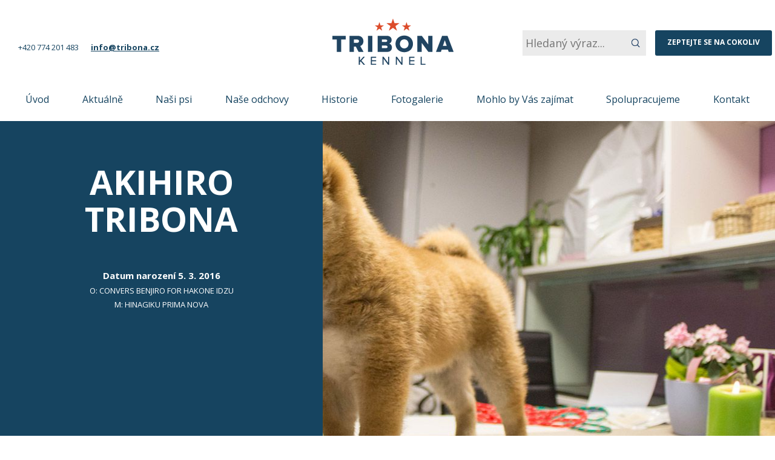

--- FILE ---
content_type: text/html; charset=utf-8
request_url: https://www.tribona.cz/cs/m-50-akihiro-tribona
body_size: 3925
content:
<!DOCTYPE html>
<html lang="cs">
<head>
	<meta charset="utf-8">
	<meta name="viewport" content="width=device-width, initial-scale=1">

	<title>Akihiro Tribona - Tribona Kennel - Chovatelská stanice plemene shiba</title>

	<meta name="description" content="Chovatelská stanice Tribona se zabývá chovem psů plemene shiba s průkazem původu. Pokud byste měli zájem o štěně shiba, neváhejte nás kontaktovat.">
	<meta name="keywords" content="shiba, štěně, chovatelská, stanice, tribona">

	<meta property="og:title" content="">
	<meta property="og:type" content="">
	<meta property="og:description" content="">

	<link href='https://fonts.googleapis.com/css?family=Open+Sans:400,300,700&amp;subset=latin-ext' rel='stylesheet'>
	<link rel="stylesheet" href="/assets/css/front-c6b43ac4d2.css">
	<link rel="shortcut icon" href="/favicon.ico">
</head>

<body>
	<script>(function(d, s, id) {
		  var js, fjs = d.getElementsByTagName(s)[0];
		  if (d.getElementById(id)) return;
		  js = d.createElement(s); js.id = id;
		  js.src = "//connect.facebook.net/cs_CZ/sdk.js#xfbml=1&version=v2.5";
		  fjs.parentNode.insertBefore(js, fjs);
		}(document, 'script', 'facebook-jssdk'));
	</script>

	<div class="container-fluid hlavicka">		
		<div id="head" class="row">		
			<div class="container">		
				<div class="row">
					<div class="col-sm-4 col-md-4 lang">
						<span  class="hidden-xs hidden-sm">+420 774 201 483</span>
						<a class="hidden-xs hidden-sm phone" href="#">info@tribona.cz</a>
					</div>

					<div class="col-xs-12 col-sm-4 col-md-2 col-md-offset-1 logo">
						<a href="/cs"><img src="/css/logo.png"></a>

						<button type="button" class="navbar-toggle" data-toggle="collapse" data-target="#collapse_nav">
				        	<span class="icon-bar"></span>
				        	<span class="icon-bar"></span>
				        	<span class="icon-bar"></span> 
				      	</button>	
					</div>

					<form action="/cs/m-50" method="post" id="frm-search">
						<div class="hidden-xs hidden-sm col-md-3 form-group">
							<input type="submit" name="search" value="" class="button">
		           			<input type="text" name="search_text" id="frm-search-search_text" data-nette-rules='[{"op":":minLength","msg":"Zadejte prosím alespoň tři znaky.","arg":3}]' class="text" placeholder="Hledaný výraz...">
		      			</div>
		      		<input type="hidden" name="do" value="search-submit"><!--[if IE]><input type=IEbug disabled style="display:none"><![endif]-->
</form>


		            <div class="hidden-xs col-sm-4 col-md-2 text-right">
		                <a class="btn btn-info" title="Zeptejte se na cokoliv" href="/cs/m-9-kontakt">Zeptejte se na cokoliv</a>
					</div>
				</div>
				<div class="row">		
					<div id="collapse_nav" class="collapse navbar-collapse">																					

		

		<ul class="navbar-nav">
		    <li class="level1">
		        <a 
		           href="/cs">
		        	Úvod
		        </a>

		    </li>
		    <li class="dropdown level1">
		        <a 
		           href="/cs/archive" 
		           class="dropdown-toggle" 
		           role="button" 
		           aria-haspopup="true" 
		           aria-expanded="false">
		        	Aktuálně
		        </a>


		<div class="dropdown-menu">

		<ul class="container">
		    <li class="level2">
		        <a 
		           href="/cs/m-10-aktualne-z-vystavnich-kruhu" 
		           class="dropdown-toggle" 
		           role="button" 
		           aria-haspopup="true" 
		           aria-expanded="false">
		        	Z výstav
		        </a>

		    </li>
		    <li class="level2">
		        <a 
		           href="/cs/m-11-aktualne-z-treninku-a-vycviku" 
		           class="dropdown-toggle" 
		           role="button" 
		           aria-haspopup="true" 
		           aria-expanded="false">
		        	Z tréninku
		        </a>

		    </li>
		    <li class="level2">
		        <a 
		           href="/cs/m-12-aktualne-z-vychazek" 
		           class="dropdown-toggle" 
		           role="button" 
		           aria-haspopup="true" 
		           aria-expanded="false">
		        	Z vycházek
		        </a>

		    </li>
		    <li class="level2">
		        <a 
		           href="/cs/m-13-zajimavosti" 
		           class="dropdown-toggle" 
		           role="button" 
		           aria-haspopup="true" 
		           aria-expanded="false">
		        	Zajímavosti
		        </a>

		    </li>
		    <li class="level2">
		        <a 
		           href="/cs/m-14-aktualne-o-stenatkach" 
		           class="dropdown-toggle" 
		           role="button" 
		           aria-haspopup="true" 
		           aria-expanded="false">
		        	Štěňata
		        </a>

		    </li>
		</ul>

		</div>
		    </li>
		    <li class="dropdown level1">
		        <a 
		           href="/cs/m-3-nasi-psi" 
		           class="dropdown-toggle" 
		           role="button" 
		           aria-haspopup="true" 
		           aria-expanded="false">
		        	Naši psi
		        </a>


		<div class="dropdown-menu">

		<ul class="container">
		    <li class="level2">
		        <a 
		           href="/cs/m-24-hinagiku-prima-nova">
		        	HINAGIKU Prima Nova
		        </a>

		    </li>
		    <li class="level2">
		        <a 
		           href="/cs/m-18-ichiko-prima-nova">
		        	ICHIKO Prima Nova
		        </a>

		    </li>
		    <li class="level2">
		        <a 
		           href="/cs/m-82-itoshi-kamiwaza">
		        	ITOSHI Kamiwaza
		        </a>

		    </li>
		    <li class="level2">
		        <a 
		           href="/cs/m-149-dar-chingiza-paradise-pleasure">
		        	Dar Chingiza Paradise Pleasure
		        </a>

		    </li>
		    <li class="level2">
		        <a 
		           href="/cs/m-235-shinsei-go-sakura-kensha">
		        	SHINSEI Go Sakura Kensha
		        </a>

		    </li>
		    <li class="level2">
		        <a 
		           href="/cs/m-244-kaori-tribona">
		        	KAORI Tribona
		        </a>

		    </li>
		    <li class="level2">
		        <a 
		           href="/cs/m-245-miwaku-tribona">
		        	MIWAKU Tribona
		        </a>

		    </li>
		</ul>

		</div>
		    </li>
		    <li class="dropdown level1">
		        <a 
		           href="/cs/m-4-nase-odchovy" 
		           class="dropdown-toggle" 
		           role="button" 
		           aria-haspopup="true" 
		           aria-expanded="false">
		        	Naše odchovy
		        </a>


		<div class="dropdown-menu">

		<ul class="container">
		    <li class="level2">
		        <a 
		           href="/cs/m-19-vrh-a" 
		           class="dropdown-toggle" 
		           role="button" 
		           aria-haspopup="true" 
		           aria-expanded="false">
		        	Vrh A
		        </a>

		    </li>
		    <li class="level2">
		        <a 
		           href="/cs/m-86-vrh-b" 
		           class="dropdown-toggle" 
		           role="button" 
		           aria-haspopup="true" 
		           aria-expanded="false">
		        	Vrh B
		        </a>

		    </li>
		    <li class="level2">
		        <a 
		           href="/cs/m-131-vrh-c" 
		           class="dropdown-toggle" 
		           role="button" 
		           aria-haspopup="true" 
		           aria-expanded="false">
		        	Vrh C
		        </a>

		    </li>
		    <li class="level2">
		        <a 
		           href="/cs/m-145-vrh-d" 
		           class="dropdown-toggle" 
		           role="button" 
		           aria-haspopup="true" 
		           aria-expanded="false">
		        	Vrh D
		        </a>

		    </li>
		    <li class="level2">
		        <a 
		           href="/cs/m-166-vrh-e" 
		           class="dropdown-toggle" 
		           role="button" 
		           aria-haspopup="true" 
		           aria-expanded="false">
		        	Vrh E
		        </a>

		    </li>
		    <li class="level2">
		        <a 
		           href="/cs/m-169-vrh-f" 
		           class="dropdown-toggle" 
		           role="button" 
		           aria-haspopup="true" 
		           aria-expanded="false">
		        	Vrh F
		        </a>

		    </li>
		    <li class="level2">
		        <a 
		           href="/cs/m-174-vrh-g" 
		           class="dropdown-toggle" 
		           role="button" 
		           aria-haspopup="true" 
		           aria-expanded="false">
		        	Vrh G
		        </a>

		    </li>
		    <li class="level2">
		        <a 
		           href="/cs/m-180-vrh-h" 
		           class="dropdown-toggle" 
		           role="button" 
		           aria-haspopup="true" 
		           aria-expanded="false">
		        	Vrh H
		        </a>

		    </li>
		    <li class="level2">
		        <a 
		           href="/cs/m-181-vrh-i" 
		           class="dropdown-toggle" 
		           role="button" 
		           aria-haspopup="true" 
		           aria-expanded="false">
		        	Vrh I
		        </a>

		    </li>
		    <li class="level2">
		        <a 
		           href="/cs/m-214-vrh-j" 
		           class="dropdown-toggle" 
		           role="button" 
		           aria-haspopup="true" 
		           aria-expanded="false">
		        	Vrh J
		        </a>

		    </li>
		    <li class="level2">
		        <a 
		           href="/cs/m-226-vrh-k" 
		           class="dropdown-toggle" 
		           role="button" 
		           aria-haspopup="true" 
		           aria-expanded="false">
		        	Vrh K
		        </a>

		    </li>
		    <li class="level2">
		        <a 
		           href="/cs/m-231-vrh-l" 
		           class="dropdown-toggle" 
		           role="button" 
		           aria-haspopup="true" 
		           aria-expanded="false">
		        	Vrh L
		        </a>

		    </li>
		    <li class="level2">
		        <a 
		           href="/cs/m-236-vrh-m" 
		           class="dropdown-toggle" 
		           role="button" 
		           aria-haspopup="true" 
		           aria-expanded="false">
		        	Vrh M
		        </a>

		    </li>
		    <li class="level2">
		        <a 
		           href="/cs/m-240-vrh-n" 
		           class="dropdown-toggle" 
		           role="button" 
		           aria-haspopup="true" 
		           aria-expanded="false">
		        	Vrh N
		        </a>

		    </li>
		    <li class="level2">
		        <a 
		           href="/cs/m-255-vrh-o" 
		           class="dropdown-toggle" 
		           role="button" 
		           aria-haspopup="true" 
		           aria-expanded="false">
		        	Vrh O
		        </a>

		    </li>
		    <li class="level2">
		        <a 
		           href="/cs/m-256-vrh-p" 
		           class="dropdown-toggle" 
		           role="button" 
		           aria-haspopup="true" 
		           aria-expanded="false">
		        	Vrh P
		        </a>

		    </li>
		    <li class="level2">
		        <a 
		           href="/cs/m-257-vrh-r" 
		           class="dropdown-toggle" 
		           role="button" 
		           aria-haspopup="true" 
		           aria-expanded="false">
		        	Vrh R
		        </a>

		    </li>
		    <li class="level2">
		        <a 
		           href="/cs/m-258-vrh-s" 
		           class="dropdown-toggle" 
		           role="button" 
		           aria-haspopup="true" 
		           aria-expanded="false">
		        	Vrh S
		        </a>

		    </li>
		    <li class="level2">
		        <a 
		           href="/cs/m-259-vrh-t" 
		           class="dropdown-toggle" 
		           role="button" 
		           aria-haspopup="true" 
		           aria-expanded="false">
		        	Vrh T
		        </a>

		    </li>
		    <li class="level2">
		        <a 
		           href="/cs/m-260-vrh-u" 
		           class="dropdown-toggle" 
		           role="button" 
		           aria-haspopup="true" 
		           aria-expanded="false">
		        	Vrh U
		        </a>

		    </li>
		    <li class="level2">
		        <a 
		           href="/cs/m-283-vrh-v">
		        	Vrh V
		        </a>

		    </li>
		</ul>

		</div>
		    </li>
		    <li class="level1">
		        <a 
		           href="/cs/m-5-historie">
		        	Historie
		        </a>

		    </li>
		    <li class="level1">
		        <a 
		           href="/cs/m-6-fotogalerie">
		        	Fotogalerie
		        </a>

		    </li>
		    <li class="dropdown level1">
		        <a 
		           href="/cs/m-7-mohlo-by-vas-zajimat" 
		           class="dropdown-toggle" 
		           role="button" 
		           aria-haspopup="true" 
		           aria-expanded="false">
		        	Mohlo by Vás zajímat
		        </a>


		<div class="dropdown-menu">

		<ul class="container">
		    <li class="level2">
		        <a 
		           href="/cs/m-27-standard-plemene-fci-257-shiba">
		        	Standard plemene FCI 257 Shiba
		        </a>

		    </li>
		    <li class="level2">
		        <a 
		           href="/cs/m-28-proc-si-poridit-prave-shibu">
		        	Proč si pořídit právě shibu?
		        </a>

		    </li>
		    <li class="level2">
		        <a 
		           href="/cs/m-29-povaha-a-chovani-shib">
		        	Povaha a chování shib
		        </a>

		    </li>
		    <li class="level2">
		        <a 
		           href="/cs/m-30-na-co-si-dat-pozor">
		        	Na co si dát pozor?
		        </a>

		    </li>
		</ul>

		</div>
		    </li>
		    <li class="level1">
		        <a 
		           href="/cs/m-8-spolupracujeme">
		        	Spolupracujeme
		        </a>

		    </li>
		    <li class="level1">
		        <a 
		           href="/cs/m-9-kontakt">
		        	Kontakt
		        </a>

		    </li>
		</ul>

		
					</div>					
				</div>						
			</div>																
		</div>		
	</div>



	<div class="container-fluid uvod_podstrana page">	
	<div class="row">			
	<div class="col-xs-12 col-md-5 left">  
		<div class="row text-center">
			<div class="col-xs-12 col-md-8 col-md-offset-2 col-lg-6 col-lg-offset-4 nopadding">
				<h1 class="dog">Akihiro Tribona</h1>
				<p><strong>Datum narození 5. 3. 2016</strong></p>
<p>O: <a href="/cs/m-23-convers-benjiro-for-hakone-idzu">CONVERS BENJIRO FOR HAKONE IDZU</a> <br>M: <a href="/cs/m-24-hinagiku-prima-nova">HINAGIKU Prima Nova</a></p>


			</div>	
		</div>	
	</div>
	<div class="col-xs-12 col-md-7 right" style="background: url(/userfiles/header/he100-50-6.jpg) top right no-repeat; background-size: cover;"></div>			
	</div>
	</div>	


<div class="container-fluid uspechy">		
<div class="row">			
<div class="container">	
	<div class="row">
		<div class="hidden-xs col-sm-12">
			<div class="breadcrumb_nav">
					<ol class="breadcrumb"><li><a href="/">Úvod</a></li><li><a href="/cs/m-4-nase-odchovy">Naše odchovy</a></li><li><a href="/cs/m-19-vrh-a">Vrh A</a></li><li class="active">Akihiro Tribona</li></ol>
			</div>
		</div>
	</div>	
	<div class="row">	
		<div class="col-xs-12 col-md-4 sampion">

			<ul class="first">
				
			</ul>			
		</div>
		<div class="col-xs-12 col-md-4">

			<ul>
				
			</ul>				
		</div>
		<div class="col-xs-12 col-md-4">

			
		</div>
	</div>
</div>					 						       					   				 						
</div>						 					 									
</div>


<div class="container-fluid detail dog">		
<div class="row">			
<div class="container">		
	<div class="row popis">

		<div class="col-xs-12 col-md-6">
			<h2>Popis psa</h2>

			<div class="content"><p>Jako druhý v pořadí se narodil zlatý pejsek 5. 3. 2016 s váhou 280 gramů. V den odběru vážil Hiro už 2.8 kg.</p></div>
		</div>


		<div class="col-xs-12 col-md-6 galery">	
			<h2>Fotogalerie</h2>
			<ul id="slider">
				<li>  	 					 					
					<a href="/userfiles/photogallery/big/mi001-210.jpg" rel="prettyPhoto[9]"><img src="/userfiles/photogallery/small/mi001-210.jpg" class="img-responsive gallery_item"></a>
				</li>
				<li>  	 					 					
					<a href="/userfiles/photogallery/big/mi001-209.jpg" rel="prettyPhoto[9]"><img src="/userfiles/photogallery/small/mi001-209.jpg" class="img-responsive gallery_item"></a>
				</li>
				<li>  	 					 					
					<a href="/userfiles/photogallery/big/mi001-176.jpg" rel="prettyPhoto[9]"><img src="/userfiles/photogallery/small/mi001-176.jpg" class="img-responsive gallery_item"></a>
				</li>
				<li>  	 					 					
					<a href="/userfiles/photogallery/big/mi001-175.jpg" rel="prettyPhoto[9]"><img src="/userfiles/photogallery/small/mi001-175.jpg" class="img-responsive gallery_item"></a>
				</li>
				<li>  	 					 					
					<a href="/userfiles/photogallery/big/mi001-160.jpg" rel="prettyPhoto[9]"><img src="/userfiles/photogallery/small/mi001-160.jpg" class="img-responsive gallery_item"></a>
				</li>
				<li>  	 					 					
					<a href="/userfiles/photogallery/big/mi001-159.jpg" rel="prettyPhoto[9]"><img src="/userfiles/photogallery/small/mi001-159.jpg" class="img-responsive gallery_item"></a>
				</li>
				<li>  	 					 					
					<a href="/userfiles/photogallery/big/mi001-158.jpg" rel="prettyPhoto[9]"><img src="/userfiles/photogallery/small/mi001-158.jpg" class="img-responsive gallery_item"></a>
				</li>
				<li>  	 					 					
					<a href="/userfiles/photogallery/big/mi001-155.jpg" rel="prettyPhoto[9]"><img src="/userfiles/photogallery/small/mi001-155.jpg" class="img-responsive gallery_item"></a>
				</li>
				<li>  	 					 					
					<a href="/userfiles/photogallery/big/mi001-154.jpg" rel="prettyPhoto[9]"><img src="/userfiles/photogallery/small/mi001-154.jpg" class="img-responsive gallery_item"></a>
				</li>
				<li>  	 					 					
					<a href="/userfiles/photogallery/big/mi001-153.jpg" rel="prettyPhoto[9]"><img src="/userfiles/photogallery/small/mi001-153.jpg" class="img-responsive gallery_item"></a>
				</li>
				<li>  	 					 					
					<a href="/userfiles/photogallery/big/mi001-146.jpg" rel="prettyPhoto[9]"><img src="/userfiles/photogallery/small/mi001-146.jpg" class="img-responsive gallery_item"></a>
				</li>
				<li>  	 					 					
					<a href="/userfiles/photogallery/big/mi001-144.jpg" rel="prettyPhoto[9]"><img src="/userfiles/photogallery/small/mi001-144.jpg" class="img-responsive gallery_item"></a>
				</li>
				<li>  	 					 					
					<a href="/userfiles/photogallery/big/mi001-147.jpg" rel="prettyPhoto[9]"><img src="/userfiles/photogallery/small/mi001-147.jpg" class="img-responsive gallery_item"></a>
				</li>
				<li>  	 					 					
					<a href="/userfiles/photogallery/big/mi001-125.jpg" rel="prettyPhoto[9]"><img src="/userfiles/photogallery/small/mi001-125.jpg" class="img-responsive gallery_item"></a>
				</li>
				<li>  	 					 					
					<a href="/userfiles/photogallery/big/mi001-150.jpg" rel="prettyPhoto[9]"><img src="/userfiles/photogallery/small/mi001-150.jpg" class="img-responsive gallery_item"></a>
				</li>
			</ul>		
		</div>	

	</div>
</div>
</div>								
</div>		


	<div class="container-fluid zahlavi">		
		<div class="row">			
			<div class="container">		
				<div class="row">			
					<div class="col-xs-12 col-sm-2">
						<h3>Tribona</h3>
						<ul>
								<li>
									<a href="/cs/m-3-nasi-psi">Naši psi</a>
								</li>
								<li>
									<a href="/cs/m-4-nase-odchovy">Naše odchovy</a>
								</li>
								<li>
									<a href="/cs/m-5-historie">Historie</a>
								</li>
								<li>
									<a href="/cs/m-6-fotogalerie">Fotogalerie</a>
								</li>
								<li>
									<a href="/cs/m-7-mohlo-by-vas-zajimat">Mohlo by Vás zajímat</a>
								</li>
								<li>
									<a href="/cs/m-8-spolupracujeme">Spolupracujeme</a>
								</li>
								<li>
									<a href="/cs/m-9-kontakt">Kontakt</a>
								</li>
						</ul>			
					</div>
					<div class="col-xs-12 col-sm-2">
						<h3>Aktuálně</h3>
						<ul>
								<li >
									<a href="/cs/m-10-aktualne-z-vystavnich-kruhu">Z výstav</a>
								</li>
								<li >
									<a href="/cs/m-11-aktualne-z-treninku-a-vycviku">Z tréninku</a>
								</li>
								<li >
									<a href="/cs/m-12-aktualne-z-vychazek">Z vycházek</a>
								</li>
								<li >
									<a href="/cs/m-13-zajimavosti">Zajímavosti</a>
								</li>
								<li >
									<a href="/cs/m-14-aktualne-o-stenatkach">Štěňata</a>
								</li>
						</ul>			
					</div>
					<div class="col-xs-12 col-sm-2 contact">
						<h3>Kontakt</h3>
						<p>
							Jan Čech<br>
+ 420 774 201 483<br>
<a href="mailto:info@tribona.cz">info@tribona.cz</a>
						</p>
						<p>
							<a href="https://www.facebook.com/TribonaKennel/" class="icon fb">&nbsp;</a>	
							<a href="https://www.youtube.com/channel/UCSsvr947tHaB12mWCKGJxGw/feed" class="icon youtube">&nbsp;</a>	
						</p>		
					</div>
					<div class="col-xs-12 col-sm-6 text-right nopadding">
						<div class="col-xs-12 col-sm-12 fb-page" 
							 data-href="https://www.facebook.com/TribonaKennel/" 
							 data-width="400"
							 data-small-header="false" 
							 data-adapt-container-width="true" 
							 data-hide-cover="false" 
							 data-show-facepile="true" 
							 data-show-posts="false">
							<div class="fb-xfbml-parse-ignore">
								<blockquote cite="https://www.facebook.com/TribonaKennel/">
									<a href="https://www.facebook.com/TribonaKennel/">Tribona Kennel</a>
								</blockquote>
							</div>
						</div>
						<div class="col-xs-12 col-sm-12 bottom">
							<p>Redakční systém vytvořil <a rel="nofollow" href="http://www.czechyan.cz/">Jan Čech</a> & grafický návrh <a rel="nofollow" href="http://www.kosnardesign.cz/">Filip Košnar</a></p>
						</div>
					</div>
					<div class="col-xs-12 text-center">
						<a href="https://www.krmivo-platinum.cz/?utm_source=chovatel%C3%A9&utm_medium=cpc&utm_campaign=Tribona%20Kennel" title="Krmivo Platinum">
							<img src="/userfiles/images/logo-platinum.png" alt="Krmivo Platinum">
						</a>
					</div>
				</div>	
			</div>					 						       					   				 												 
		</div>	
	</div>

	<script src="/assets/js/front-0d0a58c634.js"></script>
	<script>
    	ga=function(){ ga.q.push(arguments) };ga.q=[];ga.l=+new Date;
    	ga('create',"UA-71459618-1",'auto');ga('send','pageview');
	</script>
	<script src="https://www.google-analytics.com/analytics.js" async defer></script>

	
</body>
</html>


--- FILE ---
content_type: text/plain
request_url: https://www.google-analytics.com/j/collect?v=1&_v=j102&a=1063466859&t=pageview&_s=1&dl=https%3A%2F%2Fwww.tribona.cz%2Fcs%2Fm-50-akihiro-tribona&ul=en-us%40posix&dt=Akihiro%20Tribona%20-%20Tribona%20Kennel%20-%20Chovatelsk%C3%A1%20stanice%20plemene%20shiba&sr=1280x720&vp=1280x720&_u=IEBAAEABAAAAACAAI~&jid=766532341&gjid=107522857&cid=1793457528.1769335876&tid=UA-71459618-1&_gid=1610983777.1769335876&_r=1&_slc=1&z=274576344
body_size: -449
content:
2,cG-QB0C8ED4G5

--- FILE ---
content_type: application/javascript
request_url: https://www.tribona.cz/assets/js/front-0d0a58c634.js
body_size: 116690
content:
if(!function(e,t){"object"==typeof module&&"object"==typeof module.exports?module.exports=e.document?t(e,!0):function(e){if(!e.document)throw new Error("jQuery requires a window with a document");return t(e)}:t(e)}("undefined"!=typeof window?window:this,function(e,t){function n(e){var t=!!e&&"length"in e&&e.length,n=me.type(e);return"function"!==n&&!me.isWindow(e)&&("array"===n||0===t||"number"==typeof t&&t>0&&t-1 in e)}function a(e,t,n){if(me.isFunction(t))return me.grep(e,function(e,a){return!!t.call(e,a,e)!==n});if(t.nodeType)return me.grep(e,function(e){return e===t!==n});if("string"==typeof t){if(we.test(t))return me.filter(t,e,n);t=me.filter(t,e)}return me.grep(e,function(e){return me.inArray(e,t)>-1!==n})}function i(e,t){do e=e[t];while(e&&1!==e.nodeType);return e}function s(e){var t={};return me.each(e.match(xe)||[],function(e,n){t[n]=!0}),t}function r(){ae.addEventListener?(ae.removeEventListener("DOMContentLoaded",o),e.removeEventListener("load",o)):(ae.detachEvent("onreadystatechange",o),e.detachEvent("onload",o))}function o(){(ae.addEventListener||"load"===e.event.type||"complete"===ae.readyState)&&(r(),me.ready())}function d(e,t,n){if(void 0===n&&1===e.nodeType){var a="data-"+t.replace(Ce,"-$1").toLowerCase();if(n=e.getAttribute(a),"string"==typeof n){try{n="true"===n||"false"!==n&&("null"===n?null:+n+""===n?+n:Ee.test(n)?me.parseJSON(n):n)}catch(i){}me.data(e,t,n)}else n=void 0}return n}function l(e){var t;for(t in e)if(("data"!==t||!me.isEmptyObject(e[t]))&&"toJSON"!==t)return!1;return!0}function u(e,t,n,a){if(Pe(e)){var i,s,r=me.expando,o=e.nodeType,d=o?me.cache:e,l=o?e[r]:e[r]&&r;if(l&&d[l]&&(a||d[l].data)||void 0!==n||"string"!=typeof t)return l||(l=o?e[r]=ne.pop()||me.guid++:r),d[l]||(d[l]=o?{}:{toJSON:me.noop}),"object"!=typeof t&&"function"!=typeof t||(a?d[l]=me.extend(d[l],t):d[l].data=me.extend(d[l].data,t)),s=d[l],a||(s.data||(s.data={}),s=s.data),void 0!==n&&(s[me.camelCase(t)]=n),"string"==typeof t?(i=s[t],null==i&&(i=s[me.camelCase(t)])):i=s,i}}function _(e,t,n){if(Pe(e)){var a,i,s=e.nodeType,r=s?me.cache:e,o=s?e[me.expando]:me.expando;if(r[o]){if(t&&(a=n?r[o]:r[o].data)){me.isArray(t)?t=t.concat(me.map(t,me.camelCase)):t in a?t=[t]:(t=me.camelCase(t),t=t in a?[t]:t.split(" ")),i=t.length;for(;i--;)delete a[t[i]];if(n?!l(a):!me.isEmptyObject(a))return}(n||(delete r[o].data,l(r[o])))&&(s?me.cleanData([e],!0):_e.deleteExpando||r!=r.window?delete r[o]:r[o]=void 0)}}}function c(e,t,n,a){var i,s=1,r=20,o=a?function(){return a.cur()}:function(){return me.css(e,t,"")},d=o(),l=n&&n[3]||(me.cssNumber[t]?"":"px"),u=(me.cssNumber[t]||"px"!==l&&+d)&&$e.exec(me.css(e,t));if(u&&u[3]!==l){l=l||u[3],n=n||[],u=+d||1;do s=s||".5",u/=s,me.style(e,t,u+l);while(s!==(s=o()/d)&&1!==s&&--r)}return n&&(u=+u||+d||0,i=n[1]?u+(n[1]+1)*n[2]:+n[2],a&&(a.unit=l,a.start=u,a.end=i)),i}function m(e){var t=Je.split("|"),n=e.createDocumentFragment();if(n.createElement)for(;t.length;)n.createElement(t.pop());return n}function h(e,t){var n,a,i=0,s="undefined"!=typeof e.getElementsByTagName?e.getElementsByTagName(t||"*"):"undefined"!=typeof e.querySelectorAll?e.querySelectorAll(t||"*"):void 0;if(!s)for(s=[],n=e.childNodes||e;null!=(a=n[i]);i++)!t||me.nodeName(a,t)?s.push(a):me.merge(s,h(a,t));return void 0===t||t&&me.nodeName(e,t)?me.merge([e],s):s}function p(e,t){for(var n,a=0;null!=(n=e[a]);a++)me._data(n,"globalEval",!t||me._data(t[a],"globalEval"))}function f(e){Oe.test(e.type)&&(e.defaultChecked=e.checked)}function g(e,t,n,a,i){for(var s,r,o,d,l,u,_,c=e.length,g=m(t),y=[],M=0;c>M;M++)if(r=e[M],r||0===r)if("object"===me.type(r))me.merge(y,r.nodeType?[r]:r);else if(Be.test(r)){for(d=d||g.appendChild(t.createElement("div")),l=(ze.exec(r)||["",""])[1].toLowerCase(),_=qe[l]||qe._default,d.innerHTML=_[1]+me.htmlPrefilter(r)+_[2],s=_[0];s--;)d=d.lastChild;if(!_e.leadingWhitespace&&Re.test(r)&&y.push(t.createTextNode(Re.exec(r)[0])),!_e.tbody)for(r="table"!==l||Ue.test(r)?"<table>"!==_[1]||Ue.test(r)?0:d:d.firstChild,s=r&&r.childNodes.length;s--;)me.nodeName(u=r.childNodes[s],"tbody")&&!u.childNodes.length&&r.removeChild(u);for(me.merge(y,d.childNodes),d.textContent="";d.firstChild;)d.removeChild(d.firstChild);d=g.lastChild}else y.push(t.createTextNode(r));for(d&&g.removeChild(d),_e.appendChecked||me.grep(h(y,"input"),f),M=0;r=y[M++];)if(a&&me.inArray(r,a)>-1)i&&i.push(r);else if(o=me.contains(r.ownerDocument,r),d=h(g.appendChild(r),"script"),o&&p(d),n)for(s=0;r=d[s++];)Ie.test(r.type||"")&&n.push(r);return d=null,g}function y(){return!0}function M(){return!1}function v(){try{return ae.activeElement}catch(e){}}function L(e,t,n,a,i,s){var r,o;if("object"==typeof t){"string"!=typeof n&&(a=a||n,n=void 0);for(o in t)L(e,o,n,a,t[o],s);return e}if(null==a&&null==i?(i=n,a=n=void 0):null==i&&("string"==typeof n?(i=a,a=void 0):(i=a,a=n,n=void 0)),i===!1)i=M;else if(!i)return e;return 1===s&&(r=i,i=function(e){return me().off(e),r.apply(this,arguments)},i.guid=r.guid||(r.guid=me.guid++)),e.each(function(){me.event.add(this,t,i,a,n)})}function Y(e,t){return me.nodeName(e,"table")&&me.nodeName(11!==t.nodeType?t:t.firstChild,"tr")?e.getElementsByTagName("tbody")[0]||e.appendChild(e.ownerDocument.createElement("tbody")):e}function w(e){return e.type=(null!==me.find.attr(e,"type"))+"/"+e.type,e}function k(e){var t=it.exec(e.type);return t?e.type=t[1]:e.removeAttribute("type"),e}function T(e,t){if(1===t.nodeType&&me.hasData(e)){var n,a,i,s=me._data(e),r=me._data(t,s),o=s.events;if(o){delete r.handle,r.events={};for(n in o)for(a=0,i=o[n].length;i>a;a++)me.event.add(t,n,o[n][a])}r.data&&(r.data=me.extend({},r.data))}}function b(e,t){var n,a,i;if(1===t.nodeType){if(n=t.nodeName.toLowerCase(),!_e.noCloneEvent&&t[me.expando]){i=me._data(t);for(a in i.events)me.removeEvent(t,a,i.handle);t.removeAttribute(me.expando)}"script"===n&&t.text!==e.text?(w(t).text=e.text,k(t)):"object"===n?(t.parentNode&&(t.outerHTML=e.outerHTML),_e.html5Clone&&e.innerHTML&&!me.trim(t.innerHTML)&&(t.innerHTML=e.innerHTML)):"input"===n&&Oe.test(e.type)?(t.defaultChecked=t.checked=e.checked,t.value!==e.value&&(t.value=e.value)):"option"===n?t.defaultSelected=t.selected=e.defaultSelected:"input"!==n&&"textarea"!==n||(t.defaultValue=e.defaultValue)}}function D(e,t,n,a){t=se.apply([],t);var i,s,r,o,d,l,u=0,_=e.length,c=_-1,m=t[0],p=me.isFunction(m);if(p||_>1&&"string"==typeof m&&!_e.checkClone&&at.test(m))return e.each(function(i){var s=e.eq(i);p&&(t[0]=m.call(this,i,s.html())),D(s,t,n,a)});if(_&&(l=g(t,e[0].ownerDocument,!1,e,a),i=l.firstChild,1===l.childNodes.length&&(l=i),i||a)){for(o=me.map(h(l,"script"),w),r=o.length;_>u;u++)s=l,u!==c&&(s=me.clone(s,!0,!0),r&&me.merge(o,h(s,"script"))),n.call(e[u],s,u);if(r)for(d=o[o.length-1].ownerDocument,me.map(o,k),u=0;r>u;u++)s=o[u],Ie.test(s.type||"")&&!me._data(s,"globalEval")&&me.contains(d,s)&&(s.src?me._evalUrl&&me._evalUrl(s.src):me.globalEval((s.text||s.textContent||s.innerHTML||"").replace(st,"")));l=i=null}return e}function S(e,t,n){for(var a,i=t?me.filter(t,e):e,s=0;null!=(a=i[s]);s++)n||1!==a.nodeType||me.cleanData(h(a)),a.parentNode&&(n&&me.contains(a.ownerDocument,a)&&p(h(a,"script")),a.parentNode.removeChild(a));return e}function x(e,t){var n=me(t.createElement(e)).appendTo(t.body),a=me.css(n[0],"display");return n.detach(),a}function H(e){var t=ae,n=lt[e];return n||(n=x(e,t),"none"!==n&&n||(dt=(dt||me("<iframe frameborder='0' width='0' height='0'/>")).appendTo(t.documentElement),t=(dt[0].contentWindow||dt[0].contentDocument).document,t.write(),t.close(),n=x(e,t),dt.detach()),lt[e]=n),n}function j(e,t){return{get:function(){return e()?void delete this.get:(this.get=t).apply(this,arguments)}}}function P(e){if(e in kt)return e;for(var t=e.charAt(0).toUpperCase()+e.slice(1),n=wt.length;n--;)if(e=wt[n]+t,e in kt)return e}function E(e,t){for(var n,a,i,s=[],r=0,o=e.length;o>r;r++)a=e[r],a.style&&(s[r]=me._data(a,"olddisplay"),n=a.style.display,t?(s[r]||"none"!==n||(a.style.display=""),""===a.style.display&&Fe(a)&&(s[r]=me._data(a,"olddisplay",H(a.nodeName)))):(i=Fe(a),(n&&"none"!==n||!i)&&me._data(a,"olddisplay",i?n:me.css(a,"display"))));for(r=0;o>r;r++)a=e[r],a.style&&(t&&"none"!==a.style.display&&""!==a.style.display||(a.style.display=t?s[r]||"":"none"));return e}function C(e,t,n){var a=vt.exec(t);return a?Math.max(0,a[1]-(n||0))+(a[2]||"px"):t}function A(e,t,n,a,i){for(var s=n===(a?"border":"content")?4:"width"===t?1:0,r=0;4>s;s+=2)"margin"===n&&(r+=me.css(e,n+We[s],!0,i)),a?("content"===n&&(r-=me.css(e,"padding"+We[s],!0,i)),"margin"!==n&&(r-=me.css(e,"border"+We[s]+"Width",!0,i))):(r+=me.css(e,"padding"+We[s],!0,i),"padding"!==n&&(r+=me.css(e,"border"+We[s]+"Width",!0,i)));return r}function $(e,t,n){var a=!0,i="width"===t?e.offsetWidth:e.offsetHeight,s=ht(e),r=_e.boxSizing&&"border-box"===me.css(e,"boxSizing",!1,s);if(0>=i||null==i){if(i=pt(e,t,s),(0>i||null==i)&&(i=e.style[t]),_t.test(i))return i;a=r&&(_e.boxSizingReliable()||i===e.style[t]),i=parseFloat(i)||0}return i+A(e,t,n||(r?"border":"content"),a,s)+"px"}function W(e,t,n,a,i){return new W.prototype.init(e,t,n,a,i)}function F(){return e.setTimeout(function(){Tt=void 0}),Tt=me.now()}function N(e,t){var n,a={height:e},i=0;for(t=t?1:0;4>i;i+=2-t)n=We[i],a["margin"+n]=a["padding"+n]=e;return t&&(a.opacity=a.width=e),a}function O(e,t,n){for(var a,i=(R.tweeners[t]||[]).concat(R.tweeners["*"]),s=0,r=i.length;r>s;s++)if(a=i[s].call(n,t,e))return a}function z(e,t,n){var a,i,s,r,o,d,l,u,_=this,c={},m=e.style,h=e.nodeType&&Fe(e),p=me._data(e,"fxshow");n.queue||(o=me._queueHooks(e,"fx"),null==o.unqueued&&(o.unqueued=0,d=o.empty.fire,o.empty.fire=function(){o.unqueued||d()}),o.unqueued++,_.always(function(){_.always(function(){o.unqueued--,me.queue(e,"fx").length||o.empty.fire()})})),1===e.nodeType&&("height"in t||"width"in t)&&(n.overflow=[m.overflow,m.overflowX,m.overflowY],l=me.css(e,"display"),u="none"===l?me._data(e,"olddisplay")||H(e.nodeName):l,"inline"===u&&"none"===me.css(e,"float")&&(_e.inlineBlockNeedsLayout&&"inline"!==H(e.nodeName)?m.zoom=1:m.display="inline-block")),n.overflow&&(m.overflow="hidden",_e.shrinkWrapBlocks()||_.always(function(){m.overflow=n.overflow[0],m.overflowX=n.overflow[1],m.overflowY=n.overflow[2]}));for(a in t)if(i=t[a],Dt.exec(i)){if(delete t[a],s=s||"toggle"===i,i===(h?"hide":"show")){if("show"!==i||!p||void 0===p[a])continue;h=!0}c[a]=p&&p[a]||me.style(e,a)}else l=void 0;if(me.isEmptyObject(c))"inline"===("none"===l?H(e.nodeName):l)&&(m.display=l);else{p?"hidden"in p&&(h=p.hidden):p=me._data(e,"fxshow",{}),s&&(p.hidden=!h),h?me(e).show():_.done(function(){me(e).hide()}),_.done(function(){var t;me._removeData(e,"fxshow");for(t in c)me.style(e,t,c[t])});for(a in c)r=O(h?p[a]:0,a,_),a in p||(p[a]=r.start,h&&(r.end=r.start,r.start="width"===a||"height"===a?1:0))}}function I(e,t){var n,a,i,s,r;for(n in e)if(a=me.camelCase(n),i=t[a],s=e[n],me.isArray(s)&&(i=s[1],s=e[n]=s[0]),n!==a&&(e[a]=s,delete e[n]),r=me.cssHooks[a],r&&"expand"in r){s=r.expand(s),delete e[a];for(n in s)n in e||(e[n]=s[n],t[n]=i)}else t[a]=i}function R(e,t,n){var a,i,s=0,r=R.prefilters.length,o=me.Deferred().always(function(){delete d.elem}),d=function(){if(i)return!1;for(var t=Tt||F(),n=Math.max(0,l.startTime+l.duration-t),a=n/l.duration||0,s=1-a,r=0,d=l.tweens.length;d>r;r++)l.tweens[r].run(s);return o.notifyWith(e,[l,s,n]),1>s&&d?n:(o.resolveWith(e,[l]),!1)},l=o.promise({elem:e,props:me.extend({},t),opts:me.extend(!0,{specialEasing:{},easing:me.easing._default},n),originalProperties:t,originalOptions:n,startTime:Tt||F(),duration:n.duration,tweens:[],createTween:function(t,n){var a=me.Tween(e,l.opts,t,n,l.opts.specialEasing[t]||l.opts.easing);return l.tweens.push(a),a},stop:function(t){var n=0,a=t?l.tweens.length:0;if(i)return this;for(i=!0;a>n;n++)l.tweens[n].run(1);return t?(o.notifyWith(e,[l,1,0]),o.resolveWith(e,[l,t])):o.rejectWith(e,[l,t]),this}}),u=l.props;for(I(u,l.opts.specialEasing);r>s;s++)if(a=R.prefilters[s].call(l,e,u,l.opts))return me.isFunction(a.stop)&&(me._queueHooks(l.elem,l.opts.queue).stop=me.proxy(a.stop,a)),a;return me.map(u,O,l),me.isFunction(l.opts.start)&&l.opts.start.call(e,l),me.fx.timer(me.extend(d,{elem:e,anim:l,queue:l.opts.queue})),l.progress(l.opts.progress).done(l.opts.done,l.opts.complete).fail(l.opts.fail).always(l.opts.always)}function J(e){return me.attr(e,"class")||""}function q(e){return function(t,n){"string"!=typeof t&&(n=t,t="*");var a,i=0,s=t.toLowerCase().match(xe)||[];if(me.isFunction(n))for(;a=s[i++];)"+"===a.charAt(0)?(a=a.slice(1)||"*",(e[a]=e[a]||[]).unshift(n)):(e[a]=e[a]||[]).push(n)}}function B(e,t,n,a){function i(o){var d;return s[o]=!0,me.each(e[o]||[],function(e,o){var l=o(t,n,a);return"string"!=typeof l||r||s[l]?r?!(d=l):void 0:(t.dataTypes.unshift(l),i(l),!1)}),d}var s={},r=e===Xt;return i(t.dataTypes[0])||!s["*"]&&i("*")}function U(e,t){var n,a,i=me.ajaxSettings.flatOptions||{};for(a in t)void 0!==t[a]&&((i[a]?e:n||(n={}))[a]=t[a]);return n&&me.extend(!0,e,n),e}function G(e,t,n){for(var a,i,s,r,o=e.contents,d=e.dataTypes;"*"===d[0];)d.shift(),void 0===i&&(i=e.mimeType||t.getResponseHeader("Content-Type"));if(i)for(r in o)if(o[r]&&o[r].test(i)){d.unshift(r);break}if(d[0]in n)s=d[0];else{for(r in n){if(!d[0]||e.converters[r+" "+d[0]]){s=r;break}a||(a=r)}s=s||a}return s?(s!==d[0]&&d.unshift(s),n[s]):void 0}function V(e,t,n,a){var i,s,r,o,d,l={},u=e.dataTypes.slice();if(u[1])for(r in e.converters)l[r.toLowerCase()]=e.converters[r];for(s=u.shift();s;)if(e.responseFields[s]&&(n[e.responseFields[s]]=t),!d&&a&&e.dataFilter&&(t=e.dataFilter(t,e.dataType)),d=s,s=u.shift())if("*"===s)s=d;else if("*"!==d&&d!==s){if(r=l[d+" "+s]||l["* "+s],!r)for(i in l)if(o=i.split(" "),o[1]===s&&(r=l[d+" "+o[0]]||l["* "+o[0]])){r===!0?r=l[i]:l[i]!==!0&&(s=o[0],u.unshift(o[1]));break}if(r!==!0)if(r&&e["throws"])t=r(t);else try{t=r(t)}catch(_){return{state:"parsererror",error:r?_:"No conversion from "+d+" to "+s}}}return{state:"success",data:t}}function Q(e){return e.style&&e.style.display||me.css(e,"display")}function K(e){if(!me.contains(e.ownerDocument||ae,e))return!0;for(;e&&1===e.nodeType;){if("none"===Q(e)||"hidden"===e.type)return!0;e=e.parentNode}return!1}function X(e,t,n,a){var i;if(me.isArray(t))me.each(t,function(t,i){n||an.test(e)?a(e,i):X(e+"["+("object"==typeof i&&null!=i?t:"")+"]",i,n,a)});else if(n||"object"!==me.type(t))a(e,t);else for(i in t)X(e+"["+i+"]",t[i],n,a)}function Z(){try{return new e.XMLHttpRequest}catch(t){}}function ee(){try{return new e.ActiveXObject("Microsoft.XMLHTTP")}catch(t){}}function te(e){return me.isWindow(e)?e:9===e.nodeType&&(e.defaultView||e.parentWindow)}var ne=[],ae=e.document,ie=ne.slice,se=ne.concat,re=ne.push,oe=ne.indexOf,de={},le=de.toString,ue=de.hasOwnProperty,_e={},ce="1.12.4",me=function(e,t){return new me.fn.init(e,t)},he=/^[\s\uFEFF\xA0]+|[\s\uFEFF\xA0]+$/g,pe=/^-ms-/,fe=/-([\da-z])/gi,ge=function(e,t){return t.toUpperCase()};me.fn=me.prototype={jquery:ce,constructor:me,selector:"",length:0,toArray:function(){return ie.call(this)},get:function(e){return null!=e?0>e?this[e+this.length]:this[e]:ie.call(this)},pushStack:function(e){var t=me.merge(this.constructor(),e);return t.prevObject=this,t.context=this.context,t},each:function(e){return me.each(this,e)},map:function(e){return this.pushStack(me.map(this,function(t,n){return e.call(t,n,t)}))},slice:function(){return this.pushStack(ie.apply(this,arguments))},first:function(){return this.eq(0)},last:function(){return this.eq(-1)},eq:function(e){var t=this.length,n=+e+(0>e?t:0);return this.pushStack(n>=0&&t>n?[this[n]]:[])},end:function(){return this.prevObject||this.constructor()},push:re,sort:ne.sort,splice:ne.splice},me.extend=me.fn.extend=function(){var e,t,n,a,i,s,r=arguments[0]||{},o=1,d=arguments.length,l=!1;for("boolean"==typeof r&&(l=r,r=arguments[o]||{},o++),"object"==typeof r||me.isFunction(r)||(r={}),o===d&&(r=this,o--);d>o;o++)if(null!=(i=arguments[o]))for(a in i)e=r[a],n=i[a],r!==n&&(l&&n&&(me.isPlainObject(n)||(t=me.isArray(n)))?(t?(t=!1,s=e&&me.isArray(e)?e:[]):s=e&&me.isPlainObject(e)?e:{},r[a]=me.extend(l,s,n)):void 0!==n&&(r[a]=n));return r},me.extend({expando:"jQuery"+(ce+Math.random()).replace(/\D/g,""),isReady:!0,error:function(e){throw new Error(e)},noop:function(){},isFunction:function(e){return"function"===me.type(e)},isArray:Array.isArray||function(e){return"array"===me.type(e)},isWindow:function(e){return null!=e&&e==e.window},isNumeric:function(e){var t=e&&e.toString();return!me.isArray(e)&&t-parseFloat(t)+1>=0},isEmptyObject:function(e){var t;for(t in e)return!1;return!0},isPlainObject:function(e){var t;if(!e||"object"!==me.type(e)||e.nodeType||me.isWindow(e))return!1;try{if(e.constructor&&!ue.call(e,"constructor")&&!ue.call(e.constructor.prototype,"isPrototypeOf"))return!1}catch(n){return!1}if(!_e.ownFirst)for(t in e)return ue.call(e,t);for(t in e);return void 0===t||ue.call(e,t)},type:function(e){return null==e?e+"":"object"==typeof e||"function"==typeof e?de[le.call(e)]||"object":typeof e},globalEval:function(t){t&&me.trim(t)&&(e.execScript||function(t){e.eval.call(e,t)})(t)},camelCase:function(e){return e.replace(pe,"ms-").replace(fe,ge)},nodeName:function(e,t){return e.nodeName&&e.nodeName.toLowerCase()===t.toLowerCase()},each:function(e,t){var a,i=0;if(n(e))for(a=e.length;a>i&&t.call(e[i],i,e[i])!==!1;i++);else for(i in e)if(t.call(e[i],i,e[i])===!1)break;return e},trim:function(e){return null==e?"":(e+"").replace(he,"")},makeArray:function(e,t){var a=t||[];return null!=e&&(n(Object(e))?me.merge(a,"string"==typeof e?[e]:e):re.call(a,e)),a},inArray:function(e,t,n){var a;if(t){if(oe)return oe.call(t,e,n);for(a=t.length,n=n?0>n?Math.max(0,a+n):n:0;a>n;n++)if(n in t&&t[n]===e)return n}return-1},merge:function(e,t){for(var n=+t.length,a=0,i=e.length;n>a;)e[i++]=t[a++];if(n!==n)for(;void 0!==t[a];)e[i++]=t[a++];return e.length=i,e},grep:function(e,t,n){for(var a,i=[],s=0,r=e.length,o=!n;r>s;s++)a=!t(e[s],s),a!==o&&i.push(e[s]);return i},map:function(e,t,a){var i,s,r=0,o=[];if(n(e))for(i=e.length;i>r;r++)s=t(e[r],r,a),null!=s&&o.push(s);else for(r in e)s=t(e[r],r,a),null!=s&&o.push(s);return se.apply([],o)},guid:1,proxy:function(e,t){var n,a,i;return"string"==typeof t&&(i=e[t],t=e,e=i),me.isFunction(e)?(n=ie.call(arguments,2),a=function(){return e.apply(t||this,n.concat(ie.call(arguments)))},a.guid=e.guid=e.guid||me.guid++,a):void 0},now:function(){return+new Date},support:_e}),"function"==typeof Symbol&&(me.fn[Symbol.iterator]=ne[Symbol.iterator]),me.each("Boolean Number String Function Array Date RegExp Object Error Symbol".split(" "),function(e,t){de["[object "+t+"]"]=t.toLowerCase()});var ye=function(e){function t(e,t,n,a){var i,s,r,o,d,l,_,m,h=t&&t.ownerDocument,p=t?t.nodeType:9;if(n=n||[],"string"!=typeof e||!e||1!==p&&9!==p&&11!==p)return n;if(!a&&((t?t.ownerDocument||t:O)!==P&&j(t),t=t||P,C)){if(11!==p&&(l=ge.exec(e)))if(i=l[1]){if(9===p){if(!(r=t.getElementById(i)))return n;if(r.id===i)return n.push(r),n}else if(h&&(r=h.getElementById(i))&&F(t,r)&&r.id===i)return n.push(r),n}else{if(l[2])return X.apply(n,t.getElementsByTagName(e)),n;if((i=l[3])&&L.getElementsByClassName&&t.getElementsByClassName)return X.apply(n,t.getElementsByClassName(i)),n}if(L.qsa&&!q[e+" "]&&(!A||!A.test(e))){if(1!==p)h=t,m=e;else if("object"!==t.nodeName.toLowerCase()){for((o=t.getAttribute("id"))?o=o.replace(Me,"\\$&"):t.setAttribute("id",o=N),_=T(e),s=_.length,d=ce.test(o)?"#"+o:"[id='"+o+"']";s--;)_[s]=d+" "+c(_[s]);m=_.join(","),h=ye.test(e)&&u(t.parentNode)||t}if(m)try{return X.apply(n,h.querySelectorAll(m)),n}catch(f){}finally{o===N&&t.removeAttribute("id")}}}return D(e.replace(oe,"$1"),t,n,a)}function n(){function e(n,a){return t.push(n+" ")>Y.cacheLength&&delete e[t.shift()],e[n+" "]=a}var t=[];return e}function a(e){return e[N]=!0,e}function i(e){var t=P.createElement("div");try{return!!e(t)}catch(n){return!1}finally{t.parentNode&&t.parentNode.removeChild(t),t=null}}function s(e,t){for(var n=e.split("|"),a=n.length;a--;)Y.attrHandle[n[a]]=t}function r(e,t){var n=t&&e,a=n&&1===e.nodeType&&1===t.nodeType&&(~t.sourceIndex||U)-(~e.sourceIndex||U);if(a)return a;if(n)for(;n=n.nextSibling;)if(n===t)return-1;return e?1:-1}function o(e){return function(t){var n=t.nodeName.toLowerCase();return"input"===n&&t.type===e}}function d(e){return function(t){var n=t.nodeName.toLowerCase();return("input"===n||"button"===n)&&t.type===e}}function l(e){return a(function(t){return t=+t,a(function(n,a){for(var i,s=e([],n.length,t),r=s.length;r--;)n[i=s[r]]&&(n[i]=!(a[i]=n[i]))})})}function u(e){return e&&"undefined"!=typeof e.getElementsByTagName&&e}function _(){}function c(e){for(var t=0,n=e.length,a="";n>t;t++)a+=e[t].value;return a}function m(e,t,n){var a=t.dir,i=n&&"parentNode"===a,s=I++;return t.first?function(t,n,s){for(;t=t[a];)if(1===t.nodeType||i)return e(t,n,s)}:function(t,n,r){var o,d,l,u=[z,s];if(r){for(;t=t[a];)if((1===t.nodeType||i)&&e(t,n,r))return!0}else for(;t=t[a];)if(1===t.nodeType||i){if(l=t[N]||(t[N]={}),d=l[t.uniqueID]||(l[t.uniqueID]={}),(o=d[a])&&o[0]===z&&o[1]===s)return u[2]=o[2];if(d[a]=u,u[2]=e(t,n,r))return!0}}}function h(e){return e.length>1?function(t,n,a){for(var i=e.length;i--;)if(!e[i](t,n,a))return!1;return!0}:e[0]}function p(e,n,a){for(var i=0,s=n.length;s>i;i++)t(e,n[i],a);return a}function f(e,t,n,a,i){for(var s,r=[],o=0,d=e.length,l=null!=t;d>o;o++)(s=e[o])&&(n&&!n(s,a,i)||(r.push(s),l&&t.push(o)));return r}function g(e,t,n,i,s,r){return i&&!i[N]&&(i=g(i)),s&&!s[N]&&(s=g(s,r)),a(function(a,r,o,d){var l,u,_,c=[],m=[],h=r.length,g=a||p(t||"*",o.nodeType?[o]:o,[]),y=!e||!a&&t?g:f(g,c,e,o,d),M=n?s||(a?e:h||i)?[]:r:y;if(n&&n(y,M,o,d),i)for(l=f(M,m),i(l,[],o,d),u=l.length;u--;)(_=l[u])&&(M[m[u]]=!(y[m[u]]=_));if(a){if(s||e){if(s){for(l=[],u=M.length;u--;)(_=M[u])&&l.push(y[u]=_);s(null,M=[],l,d)}for(u=M.length;u--;)(_=M[u])&&(l=s?ee(a,_):c[u])>-1&&(a[l]=!(r[l]=_))}}else M=f(M===r?M.splice(h,M.length):M),s?s(null,r,M,d):X.apply(r,M)})}function y(e){for(var t,n,a,i=e.length,s=Y.relative[e[0].type],r=s||Y.relative[" "],o=s?1:0,d=m(function(e){return e===t},r,!0),l=m(function(e){return ee(t,e)>-1},r,!0),u=[function(e,n,a){var i=!s&&(a||n!==S)||((t=n).nodeType?d(e,n,a):l(e,n,a));return t=null,i}];i>o;o++)if(n=Y.relative[e[o].type])u=[m(h(u),n)];else{if(n=Y.filter[e[o].type].apply(null,e[o].matches),n[N]){for(a=++o;i>a&&!Y.relative[e[a].type];a++);return g(o>1&&h(u),o>1&&c(e.slice(0,o-1).concat({value:" "===e[o-2].type?"*":""})).replace(oe,"$1"),n,a>o&&y(e.slice(o,a)),i>a&&y(e=e.slice(a)),i>a&&c(e))}u.push(n)}return h(u)}function M(e,n){var i=n.length>0,s=e.length>0,r=function(a,r,o,d,l){var u,_,c,m=0,h="0",p=a&&[],g=[],y=S,M=a||s&&Y.find.TAG("*",l),v=z+=null==y?1:Math.random()||.1,L=M.length;for(l&&(S=r===P||r||l);h!==L&&null!=(u=M[h]);h++){if(s&&u){for(_=0,r||u.ownerDocument===P||(j(u),o=!C);c=e[_++];)if(c(u,r||P,o)){d.push(u);break}l&&(z=v)}i&&((u=!c&&u)&&m--,a&&p.push(u))}if(m+=h,i&&h!==m){for(_=0;c=n[_++];)c(p,g,r,o);if(a){if(m>0)for(;h--;)p[h]||g[h]||(g[h]=Q.call(d));g=f(g)}X.apply(d,g),l&&!a&&g.length>0&&m+n.length>1&&t.uniqueSort(d)}return l&&(z=v,S=y),p};return i?a(r):r}var v,L,Y,w,k,T,b,D,S,x,H,j,P,E,C,A,$,W,F,N="sizzle"+1*new Date,O=e.document,z=0,I=0,R=n(),J=n(),q=n(),B=function(e,t){return e===t&&(H=!0),0},U=1<<31,G={}.hasOwnProperty,V=[],Q=V.pop,K=V.push,X=V.push,Z=V.slice,ee=function(e,t){for(var n=0,a=e.length;a>n;n++)if(e[n]===t)return n;return-1},te="checked|selected|async|autofocus|autoplay|controls|defer|disabled|hidden|ismap|loop|multiple|open|readonly|required|scoped",ne="[\\x20\\t\\r\\n\\f]",ae="(?:\\\\.|[\\w-]|[^\\x00-\\xa0])+",ie="\\["+ne+"*("+ae+")(?:"+ne+"*([*^$|!~]?=)"+ne+"*(?:'((?:\\\\.|[^\\\\'])*)'|\"((?:\\\\.|[^\\\\\"])*)\"|("+ae+"))|)"+ne+"*\\]",se=":("+ae+")(?:\\((('((?:\\\\.|[^\\\\'])*)'|\"((?:\\\\.|[^\\\\\"])*)\")|((?:\\\\.|[^\\\\()[\\]]|"+ie+")*)|.*)\\)|)",re=new RegExp(ne+"+","g"),oe=new RegExp("^"+ne+"+|((?:^|[^\\\\])(?:\\\\.)*)"+ne+"+$","g"),de=new RegExp("^"+ne+"*,"+ne+"*"),le=new RegExp("^"+ne+"*([>+~]|"+ne+")"+ne+"*"),ue=new RegExp("="+ne+"*([^\\]'\"]*?)"+ne+"*\\]","g"),_e=new RegExp(se),ce=new RegExp("^"+ae+"$"),me={ID:new RegExp("^#("+ae+")"),CLASS:new RegExp("^\\.("+ae+")"),TAG:new RegExp("^("+ae+"|[*])"),ATTR:new RegExp("^"+ie),PSEUDO:new RegExp("^"+se),CHILD:new RegExp("^:(only|first|last|nth|nth-last)-(child|of-type)(?:\\("+ne+"*(even|odd|(([+-]|)(\\d*)n|)"+ne+"*(?:([+-]|)"+ne+"*(\\d+)|))"+ne+"*\\)|)","i"),bool:new RegExp("^(?:"+te+")$","i"),needsContext:new RegExp("^"+ne+"*[>+~]|:(even|odd|eq|gt|lt|nth|first|last)(?:\\("+ne+"*((?:-\\d)?\\d*)"+ne+"*\\)|)(?=[^-]|$)","i")},he=/^(?:input|select|textarea|button)$/i,pe=/^h\d$/i,fe=/^[^{]+\{\s*\[native \w/,ge=/^(?:#([\w-]+)|(\w+)|\.([\w-]+))$/,ye=/[+~]/,Me=/'|\\/g,ve=new RegExp("\\\\([\\da-f]{1,6}"+ne+"?|("+ne+")|.)","ig"),Le=function(e,t,n){var a="0x"+t-65536;return a!==a||n?t:0>a?String.fromCharCode(a+65536):String.fromCharCode(a>>10|55296,1023&a|56320)},Ye=function(){j()};try{X.apply(V=Z.call(O.childNodes),O.childNodes),V[O.childNodes.length].nodeType}catch(we){X={apply:V.length?function(e,t){K.apply(e,Z.call(t))}:function(e,t){for(var n=e.length,a=0;e[n++]=t[a++];);e.length=n-1}}}L=t.support={},k=t.isXML=function(e){var t=e&&(e.ownerDocument||e).documentElement;return!!t&&"HTML"!==t.nodeName},j=t.setDocument=function(e){var t,n,a=e?e.ownerDocument||e:O;return a!==P&&9===a.nodeType&&a.documentElement?(P=a,E=P.documentElement,C=!k(P),(n=P.defaultView)&&n.top!==n&&(n.addEventListener?n.addEventListener("unload",Ye,!1):n.attachEvent&&n.attachEvent("onunload",Ye)),L.attributes=i(function(e){return e.className="i",!e.getAttribute("className")}),L.getElementsByTagName=i(function(e){return e.appendChild(P.createComment("")),!e.getElementsByTagName("*").length}),L.getElementsByClassName=fe.test(P.getElementsByClassName),L.getById=i(function(e){return E.appendChild(e).id=N,!P.getElementsByName||!P.getElementsByName(N).length}),L.getById?(Y.find.ID=function(e,t){if("undefined"!=typeof t.getElementById&&C){var n=t.getElementById(e);return n?[n]:[]}},Y.filter.ID=function(e){var t=e.replace(ve,Le);return function(e){return e.getAttribute("id")===t}}):(delete Y.find.ID,Y.filter.ID=function(e){var t=e.replace(ve,Le);return function(e){var n="undefined"!=typeof e.getAttributeNode&&e.getAttributeNode("id");return n&&n.value===t}}),Y.find.TAG=L.getElementsByTagName?function(e,t){return"undefined"!=typeof t.getElementsByTagName?t.getElementsByTagName(e):L.qsa?t.querySelectorAll(e):void 0}:function(e,t){var n,a=[],i=0,s=t.getElementsByTagName(e);if("*"===e){for(;n=s[i++];)1===n.nodeType&&a.push(n);return a}return s},Y.find.CLASS=L.getElementsByClassName&&function(e,t){return"undefined"!=typeof t.getElementsByClassName&&C?t.getElementsByClassName(e):void 0},$=[],A=[],(L.qsa=fe.test(P.querySelectorAll))&&(i(function(e){E.appendChild(e).innerHTML="<a id='"+N+"'></a><select id='"+N+"-\r\\' msallowcapture=''><option selected=''></option></select>",e.querySelectorAll("[msallowcapture^='']").length&&A.push("[*^$]="+ne+"*(?:''|\"\")"),e.querySelectorAll("[selected]").length||A.push("\\["+ne+"*(?:value|"+te+")"),e.querySelectorAll("[id~="+N+"-]").length||A.push("~="),e.querySelectorAll(":checked").length||A.push(":checked"),e.querySelectorAll("a#"+N+"+*").length||A.push(".#.+[+~]")}),i(function(e){var t=P.createElement("input");t.setAttribute("type","hidden"),e.appendChild(t).setAttribute("name","D"),e.querySelectorAll("[name=d]").length&&A.push("name"+ne+"*[*^$|!~]?="),e.querySelectorAll(":enabled").length||A.push(":enabled",":disabled"),e.querySelectorAll("*,:x"),A.push(",.*:")})),(L.matchesSelector=fe.test(W=E.matches||E.webkitMatchesSelector||E.mozMatchesSelector||E.oMatchesSelector||E.msMatchesSelector))&&i(function(e){L.disconnectedMatch=W.call(e,"div"),W.call(e,"[s!='']:x"),$.push("!=",se)}),A=A.length&&new RegExp(A.join("|")),$=$.length&&new RegExp($.join("|")),t=fe.test(E.compareDocumentPosition),F=t||fe.test(E.contains)?function(e,t){var n=9===e.nodeType?e.documentElement:e,a=t&&t.parentNode;return e===a||!(!a||1!==a.nodeType||!(n.contains?n.contains(a):e.compareDocumentPosition&&16&e.compareDocumentPosition(a)))}:function(e,t){if(t)for(;t=t.parentNode;)if(t===e)return!0;return!1},B=t?function(e,t){if(e===t)return H=!0,0;var n=!e.compareDocumentPosition-!t.compareDocumentPosition;return n?n:(n=(e.ownerDocument||e)===(t.ownerDocument||t)?e.compareDocumentPosition(t):1,1&n||!L.sortDetached&&t.compareDocumentPosition(e)===n?e===P||e.ownerDocument===O&&F(O,e)?-1:t===P||t.ownerDocument===O&&F(O,t)?1:x?ee(x,e)-ee(x,t):0:4&n?-1:1)}:function(e,t){if(e===t)return H=!0,0;var n,a=0,i=e.parentNode,s=t.parentNode,o=[e],d=[t];if(!i||!s)return e===P?-1:t===P?1:i?-1:s?1:x?ee(x,e)-ee(x,t):0;if(i===s)return r(e,t);for(n=e;n=n.parentNode;)o.unshift(n);for(n=t;n=n.parentNode;)d.unshift(n);for(;o[a]===d[a];)a++;return a?r(o[a],d[a]):o[a]===O?-1:d[a]===O?1:0},P):P},t.matches=function(e,n){return t(e,null,null,n)},t.matchesSelector=function(e,n){if((e.ownerDocument||e)!==P&&j(e),n=n.replace(ue,"='$1']"),L.matchesSelector&&C&&!q[n+" "]&&(!$||!$.test(n))&&(!A||!A.test(n)))try{var a=W.call(e,n);if(a||L.disconnectedMatch||e.document&&11!==e.document.nodeType)return a}catch(i){}return t(n,P,null,[e]).length>0},t.contains=function(e,t){return(e.ownerDocument||e)!==P&&j(e),F(e,t)},t.attr=function(e,t){(e.ownerDocument||e)!==P&&j(e);var n=Y.attrHandle[t.toLowerCase()],a=n&&G.call(Y.attrHandle,t.toLowerCase())?n(e,t,!C):void 0;return void 0!==a?a:L.attributes||!C?e.getAttribute(t):(a=e.getAttributeNode(t))&&a.specified?a.value:null},t.error=function(e){throw new Error("Syntax error, unrecognized expression: "+e)},t.uniqueSort=function(e){var t,n=[],a=0,i=0;if(H=!L.detectDuplicates,x=!L.sortStable&&e.slice(0),e.sort(B),H){for(;t=e[i++];)t===e[i]&&(a=n.push(i));for(;a--;)e.splice(n[a],1)}return x=null,e},w=t.getText=function(e){var t,n="",a=0,i=e.nodeType;if(i){if(1===i||9===i||11===i){if("string"==typeof e.textContent)return e.textContent;for(e=e.firstChild;e;e=e.nextSibling)n+=w(e)}else if(3===i||4===i)return e.nodeValue}else for(;t=e[a++];)n+=w(t);return n},Y=t.selectors={cacheLength:50,createPseudo:a,match:me,attrHandle:{},find:{},relative:{">":{dir:"parentNode",first:!0}," ":{dir:"parentNode"},"+":{dir:"previousSibling",first:!0},"~":{dir:"previousSibling"}},preFilter:{ATTR:function(e){return e[1]=e[1].replace(ve,Le),e[3]=(e[3]||e[4]||e[5]||"").replace(ve,Le),"~="===e[2]&&(e[3]=" "+e[3]+" "),e.slice(0,4)},CHILD:function(e){return e[1]=e[1].toLowerCase(),"nth"===e[1].slice(0,3)?(e[3]||t.error(e[0]),e[4]=+(e[4]?e[5]+(e[6]||1):2*("even"===e[3]||"odd"===e[3])),e[5]=+(e[7]+e[8]||"odd"===e[3])):e[3]&&t.error(e[0]),e},PSEUDO:function(e){var t,n=!e[6]&&e[2];return me.CHILD.test(e[0])?null:(e[3]?e[2]=e[4]||e[5]||"":n&&_e.test(n)&&(t=T(n,!0))&&(t=n.indexOf(")",n.length-t)-n.length)&&(e[0]=e[0].slice(0,t),e[2]=n.slice(0,t)),e.slice(0,3))}},filter:{TAG:function(e){var t=e.replace(ve,Le).toLowerCase();return"*"===e?function(){return!0}:function(e){return e.nodeName&&e.nodeName.toLowerCase()===t}},CLASS:function(e){var t=R[e+" "];return t||(t=new RegExp("(^|"+ne+")"+e+"("+ne+"|$)"))&&R(e,function(e){return t.test("string"==typeof e.className&&e.className||"undefined"!=typeof e.getAttribute&&e.getAttribute("class")||"")})},ATTR:function(e,n,a){return function(i){var s=t.attr(i,e);return null==s?"!="===n:!n||(s+="","="===n?s===a:"!="===n?s!==a:"^="===n?a&&0===s.indexOf(a):"*="===n?a&&s.indexOf(a)>-1:"$="===n?a&&s.slice(-a.length)===a:"~="===n?(" "+s.replace(re," ")+" ").indexOf(a)>-1:"|="===n&&(s===a||s.slice(0,a.length+1)===a+"-"))}},CHILD:function(e,t,n,a,i){var s="nth"!==e.slice(0,3),r="last"!==e.slice(-4),o="of-type"===t;return 1===a&&0===i?function(e){return!!e.parentNode}:function(t,n,d){var l,u,_,c,m,h,p=s!==r?"nextSibling":"previousSibling",f=t.parentNode,g=o&&t.nodeName.toLowerCase(),y=!d&&!o,M=!1;if(f){if(s){for(;p;){for(c=t;c=c[p];)if(o?c.nodeName.toLowerCase()===g:1===c.nodeType)return!1;h=p="only"===e&&!h&&"nextSibling"}return!0}if(h=[r?f.firstChild:f.lastChild],r&&y){for(c=f,_=c[N]||(c[N]={}),u=_[c.uniqueID]||(_[c.uniqueID]={}),l=u[e]||[],m=l[0]===z&&l[1],
M=m&&l[2],c=m&&f.childNodes[m];c=++m&&c&&c[p]||(M=m=0)||h.pop();)if(1===c.nodeType&&++M&&c===t){u[e]=[z,m,M];break}}else if(y&&(c=t,_=c[N]||(c[N]={}),u=_[c.uniqueID]||(_[c.uniqueID]={}),l=u[e]||[],m=l[0]===z&&l[1],M=m),M===!1)for(;(c=++m&&c&&c[p]||(M=m=0)||h.pop())&&((o?c.nodeName.toLowerCase()!==g:1!==c.nodeType)||!++M||(y&&(_=c[N]||(c[N]={}),u=_[c.uniqueID]||(_[c.uniqueID]={}),u[e]=[z,M]),c!==t)););return M-=i,M===a||M%a===0&&M/a>=0}}},PSEUDO:function(e,n){var i,s=Y.pseudos[e]||Y.setFilters[e.toLowerCase()]||t.error("unsupported pseudo: "+e);return s[N]?s(n):s.length>1?(i=[e,e,"",n],Y.setFilters.hasOwnProperty(e.toLowerCase())?a(function(e,t){for(var a,i=s(e,n),r=i.length;r--;)a=ee(e,i[r]),e[a]=!(t[a]=i[r])}):function(e){return s(e,0,i)}):s}},pseudos:{not:a(function(e){var t=[],n=[],i=b(e.replace(oe,"$1"));return i[N]?a(function(e,t,n,a){for(var s,r=i(e,null,a,[]),o=e.length;o--;)(s=r[o])&&(e[o]=!(t[o]=s))}):function(e,a,s){return t[0]=e,i(t,null,s,n),t[0]=null,!n.pop()}}),has:a(function(e){return function(n){return t(e,n).length>0}}),contains:a(function(e){return e=e.replace(ve,Le),function(t){return(t.textContent||t.innerText||w(t)).indexOf(e)>-1}}),lang:a(function(e){return ce.test(e||"")||t.error("unsupported lang: "+e),e=e.replace(ve,Le).toLowerCase(),function(t){var n;do if(n=C?t.lang:t.getAttribute("xml:lang")||t.getAttribute("lang"))return n=n.toLowerCase(),n===e||0===n.indexOf(e+"-");while((t=t.parentNode)&&1===t.nodeType);return!1}}),target:function(t){var n=e.location&&e.location.hash;return n&&n.slice(1)===t.id},root:function(e){return e===E},focus:function(e){return e===P.activeElement&&(!P.hasFocus||P.hasFocus())&&!!(e.type||e.href||~e.tabIndex)},enabled:function(e){return e.disabled===!1},disabled:function(e){return e.disabled===!0},checked:function(e){var t=e.nodeName.toLowerCase();return"input"===t&&!!e.checked||"option"===t&&!!e.selected},selected:function(e){return e.parentNode&&e.parentNode.selectedIndex,e.selected===!0},empty:function(e){for(e=e.firstChild;e;e=e.nextSibling)if(e.nodeType<6)return!1;return!0},parent:function(e){return!Y.pseudos.empty(e)},header:function(e){return pe.test(e.nodeName)},input:function(e){return he.test(e.nodeName)},button:function(e){var t=e.nodeName.toLowerCase();return"input"===t&&"button"===e.type||"button"===t},text:function(e){var t;return"input"===e.nodeName.toLowerCase()&&"text"===e.type&&(null==(t=e.getAttribute("type"))||"text"===t.toLowerCase())},first:l(function(){return[0]}),last:l(function(e,t){return[t-1]}),eq:l(function(e,t,n){return[0>n?n+t:n]}),even:l(function(e,t){for(var n=0;t>n;n+=2)e.push(n);return e}),odd:l(function(e,t){for(var n=1;t>n;n+=2)e.push(n);return e}),lt:l(function(e,t,n){for(var a=0>n?n+t:n;--a>=0;)e.push(a);return e}),gt:l(function(e,t,n){for(var a=0>n?n+t:n;++a<t;)e.push(a);return e})}},Y.pseudos.nth=Y.pseudos.eq;for(v in{radio:!0,checkbox:!0,file:!0,password:!0,image:!0})Y.pseudos[v]=o(v);for(v in{submit:!0,reset:!0})Y.pseudos[v]=d(v);return _.prototype=Y.filters=Y.pseudos,Y.setFilters=new _,T=t.tokenize=function(e,n){var a,i,s,r,o,d,l,u=J[e+" "];if(u)return n?0:u.slice(0);for(o=e,d=[],l=Y.preFilter;o;){a&&!(i=de.exec(o))||(i&&(o=o.slice(i[0].length)||o),d.push(s=[])),a=!1,(i=le.exec(o))&&(a=i.shift(),s.push({value:a,type:i[0].replace(oe," ")}),o=o.slice(a.length));for(r in Y.filter)!(i=me[r].exec(o))||l[r]&&!(i=l[r](i))||(a=i.shift(),s.push({value:a,type:r,matches:i}),o=o.slice(a.length));if(!a)break}return n?o.length:o?t.error(e):J(e,d).slice(0)},b=t.compile=function(e,t){var n,a=[],i=[],s=q[e+" "];if(!s){for(t||(t=T(e)),n=t.length;n--;)s=y(t[n]),s[N]?a.push(s):i.push(s);s=q(e,M(i,a)),s.selector=e}return s},D=t.select=function(e,t,n,a){var i,s,r,o,d,l="function"==typeof e&&e,_=!a&&T(e=l.selector||e);if(n=n||[],1===_.length){if(s=_[0]=_[0].slice(0),s.length>2&&"ID"===(r=s[0]).type&&L.getById&&9===t.nodeType&&C&&Y.relative[s[1].type]){if(t=(Y.find.ID(r.matches[0].replace(ve,Le),t)||[])[0],!t)return n;l&&(t=t.parentNode),e=e.slice(s.shift().value.length)}for(i=me.needsContext.test(e)?0:s.length;i--&&(r=s[i],!Y.relative[o=r.type]);)if((d=Y.find[o])&&(a=d(r.matches[0].replace(ve,Le),ye.test(s[0].type)&&u(t.parentNode)||t))){if(s.splice(i,1),e=a.length&&c(s),!e)return X.apply(n,a),n;break}}return(l||b(e,_))(a,t,!C,n,!t||ye.test(e)&&u(t.parentNode)||t),n},L.sortStable=N.split("").sort(B).join("")===N,L.detectDuplicates=!!H,j(),L.sortDetached=i(function(e){return 1&e.compareDocumentPosition(P.createElement("div"))}),i(function(e){return e.innerHTML="<a href='#'></a>","#"===e.firstChild.getAttribute("href")})||s("type|href|height|width",function(e,t,n){return n?void 0:e.getAttribute(t,"type"===t.toLowerCase()?1:2)}),L.attributes&&i(function(e){return e.innerHTML="<input/>",e.firstChild.setAttribute("value",""),""===e.firstChild.getAttribute("value")})||s("value",function(e,t,n){return n||"input"!==e.nodeName.toLowerCase()?void 0:e.defaultValue}),i(function(e){return null==e.getAttribute("disabled")})||s(te,function(e,t,n){var a;return n?void 0:e[t]===!0?t.toLowerCase():(a=e.getAttributeNode(t))&&a.specified?a.value:null}),t}(e);me.find=ye,me.expr=ye.selectors,me.expr[":"]=me.expr.pseudos,me.uniqueSort=me.unique=ye.uniqueSort,me.text=ye.getText,me.isXMLDoc=ye.isXML,me.contains=ye.contains;var Me=function(e,t,n){for(var a=[],i=void 0!==n;(e=e[t])&&9!==e.nodeType;)if(1===e.nodeType){if(i&&me(e).is(n))break;a.push(e)}return a},ve=function(e,t){for(var n=[];e;e=e.nextSibling)1===e.nodeType&&e!==t&&n.push(e);return n},Le=me.expr.match.needsContext,Ye=/^<([\w-]+)\s*\/?>(?:<\/\1>|)$/,we=/^.[^:#\[\.,]*$/;me.filter=function(e,t,n){var a=t[0];return n&&(e=":not("+e+")"),1===t.length&&1===a.nodeType?me.find.matchesSelector(a,e)?[a]:[]:me.find.matches(e,me.grep(t,function(e){return 1===e.nodeType}))},me.fn.extend({find:function(e){var t,n=[],a=this,i=a.length;if("string"!=typeof e)return this.pushStack(me(e).filter(function(){for(t=0;i>t;t++)if(me.contains(a[t],this))return!0}));for(t=0;i>t;t++)me.find(e,a[t],n);return n=this.pushStack(i>1?me.unique(n):n),n.selector=this.selector?this.selector+" "+e:e,n},filter:function(e){return this.pushStack(a(this,e||[],!1))},not:function(e){return this.pushStack(a(this,e||[],!0))},is:function(e){return!!a(this,"string"==typeof e&&Le.test(e)?me(e):e||[],!1).length}});var ke,Te=/^(?:\s*(<[\w\W]+>)[^>]*|#([\w-]*))$/,be=me.fn.init=function(e,t,n){var a,i;if(!e)return this;if(n=n||ke,"string"==typeof e){if(a="<"===e.charAt(0)&&">"===e.charAt(e.length-1)&&e.length>=3?[null,e,null]:Te.exec(e),!a||!a[1]&&t)return!t||t.jquery?(t||n).find(e):this.constructor(t).find(e);if(a[1]){if(t=t instanceof me?t[0]:t,me.merge(this,me.parseHTML(a[1],t&&t.nodeType?t.ownerDocument||t:ae,!0)),Ye.test(a[1])&&me.isPlainObject(t))for(a in t)me.isFunction(this[a])?this[a](t[a]):this.attr(a,t[a]);return this}if(i=ae.getElementById(a[2]),i&&i.parentNode){if(i.id!==a[2])return ke.find(e);this.length=1,this[0]=i}return this.context=ae,this.selector=e,this}return e.nodeType?(this.context=this[0]=e,this.length=1,this):me.isFunction(e)?"undefined"!=typeof n.ready?n.ready(e):e(me):(void 0!==e.selector&&(this.selector=e.selector,this.context=e.context),me.makeArray(e,this))};be.prototype=me.fn,ke=me(ae);var De=/^(?:parents|prev(?:Until|All))/,Se={children:!0,contents:!0,next:!0,prev:!0};me.fn.extend({has:function(e){var t,n=me(e,this),a=n.length;return this.filter(function(){for(t=0;a>t;t++)if(me.contains(this,n[t]))return!0})},closest:function(e,t){for(var n,a=0,i=this.length,s=[],r=Le.test(e)||"string"!=typeof e?me(e,t||this.context):0;i>a;a++)for(n=this[a];n&&n!==t;n=n.parentNode)if(n.nodeType<11&&(r?r.index(n)>-1:1===n.nodeType&&me.find.matchesSelector(n,e))){s.push(n);break}return this.pushStack(s.length>1?me.uniqueSort(s):s)},index:function(e){return e?"string"==typeof e?me.inArray(this[0],me(e)):me.inArray(e.jquery?e[0]:e,this):this[0]&&this[0].parentNode?this.first().prevAll().length:-1},add:function(e,t){return this.pushStack(me.uniqueSort(me.merge(this.get(),me(e,t))))},addBack:function(e){return this.add(null==e?this.prevObject:this.prevObject.filter(e))}}),me.each({parent:function(e){var t=e.parentNode;return t&&11!==t.nodeType?t:null},parents:function(e){return Me(e,"parentNode")},parentsUntil:function(e,t,n){return Me(e,"parentNode",n)},next:function(e){return i(e,"nextSibling")},prev:function(e){return i(e,"previousSibling")},nextAll:function(e){return Me(e,"nextSibling")},prevAll:function(e){return Me(e,"previousSibling")},nextUntil:function(e,t,n){return Me(e,"nextSibling",n)},prevUntil:function(e,t,n){return Me(e,"previousSibling",n)},siblings:function(e){return ve((e.parentNode||{}).firstChild,e)},children:function(e){return ve(e.firstChild)},contents:function(e){return me.nodeName(e,"iframe")?e.contentDocument||e.contentWindow.document:me.merge([],e.childNodes)}},function(e,t){me.fn[e]=function(n,a){var i=me.map(this,t,n);return"Until"!==e.slice(-5)&&(a=n),a&&"string"==typeof a&&(i=me.filter(a,i)),this.length>1&&(Se[e]||(i=me.uniqueSort(i)),De.test(e)&&(i=i.reverse())),this.pushStack(i)}});var xe=/\S+/g;me.Callbacks=function(e){e="string"==typeof e?s(e):me.extend({},e);var t,n,a,i,r=[],o=[],d=-1,l=function(){for(i=e.once,a=t=!0;o.length;d=-1)for(n=o.shift();++d<r.length;)r[d].apply(n[0],n[1])===!1&&e.stopOnFalse&&(d=r.length,n=!1);e.memory||(n=!1),t=!1,i&&(r=n?[]:"")},u={add:function(){return r&&(n&&!t&&(d=r.length-1,o.push(n)),function a(t){me.each(t,function(t,n){me.isFunction(n)?e.unique&&u.has(n)||r.push(n):n&&n.length&&"string"!==me.type(n)&&a(n)})}(arguments),n&&!t&&l()),this},remove:function(){return me.each(arguments,function(e,t){for(var n;(n=me.inArray(t,r,n))>-1;)r.splice(n,1),d>=n&&d--}),this},has:function(e){return e?me.inArray(e,r)>-1:r.length>0},empty:function(){return r&&(r=[]),this},disable:function(){return i=o=[],r=n="",this},disabled:function(){return!r},lock:function(){return i=!0,n||u.disable(),this},locked:function(){return!!i},fireWith:function(e,n){return i||(n=n||[],n=[e,n.slice?n.slice():n],o.push(n),t||l()),this},fire:function(){return u.fireWith(this,arguments),this},fired:function(){return!!a}};return u},me.extend({Deferred:function(e){var t=[["resolve","done",me.Callbacks("once memory"),"resolved"],["reject","fail",me.Callbacks("once memory"),"rejected"],["notify","progress",me.Callbacks("memory")]],n="pending",a={state:function(){return n},always:function(){return i.done(arguments).fail(arguments),this},then:function(){var e=arguments;return me.Deferred(function(n){me.each(t,function(t,s){var r=me.isFunction(e[t])&&e[t];i[s[1]](function(){var e=r&&r.apply(this,arguments);e&&me.isFunction(e.promise)?e.promise().progress(n.notify).done(n.resolve).fail(n.reject):n[s[0]+"With"](this===a?n.promise():this,r?[e]:arguments)})}),e=null}).promise()},promise:function(e){return null!=e?me.extend(e,a):a}},i={};return a.pipe=a.then,me.each(t,function(e,s){var r=s[2],o=s[3];a[s[1]]=r.add,o&&r.add(function(){n=o},t[1^e][2].disable,t[2][2].lock),i[s[0]]=function(){return i[s[0]+"With"](this===i?a:this,arguments),this},i[s[0]+"With"]=r.fireWith}),a.promise(i),e&&e.call(i,i),i},when:function(e){var t,n,a,i=0,s=ie.call(arguments),r=s.length,o=1!==r||e&&me.isFunction(e.promise)?r:0,d=1===o?e:me.Deferred(),l=function(e,n,a){return function(i){n[e]=this,a[e]=arguments.length>1?ie.call(arguments):i,a===t?d.notifyWith(n,a):--o||d.resolveWith(n,a)}};if(r>1)for(t=new Array(r),n=new Array(r),a=new Array(r);r>i;i++)s[i]&&me.isFunction(s[i].promise)?s[i].promise().progress(l(i,n,t)).done(l(i,a,s)).fail(d.reject):--o;return o||d.resolveWith(a,s),d.promise()}});var He;me.fn.ready=function(e){return me.ready.promise().done(e),this},me.extend({isReady:!1,readyWait:1,holdReady:function(e){e?me.readyWait++:me.ready(!0)},ready:function(e){(e===!0?--me.readyWait:me.isReady)||(me.isReady=!0,e!==!0&&--me.readyWait>0||(He.resolveWith(ae,[me]),me.fn.triggerHandler&&(me(ae).triggerHandler("ready"),me(ae).off("ready"))))}}),me.ready.promise=function(t){if(!He)if(He=me.Deferred(),"complete"===ae.readyState||"loading"!==ae.readyState&&!ae.documentElement.doScroll)e.setTimeout(me.ready);else if(ae.addEventListener)ae.addEventListener("DOMContentLoaded",o),e.addEventListener("load",o);else{ae.attachEvent("onreadystatechange",o),e.attachEvent("onload",o);var n=!1;try{n=null==e.frameElement&&ae.documentElement}catch(a){}n&&n.doScroll&&!function i(){if(!me.isReady){try{n.doScroll("left")}catch(t){return e.setTimeout(i,50)}r(),me.ready()}}()}return He.promise(t)},me.ready.promise();var je;for(je in me(_e))break;_e.ownFirst="0"===je,_e.inlineBlockNeedsLayout=!1,me(function(){var e,t,n,a;n=ae.getElementsByTagName("body")[0],n&&n.style&&(t=ae.createElement("div"),a=ae.createElement("div"),a.style.cssText="position:absolute;border:0;width:0;height:0;top:0;left:-9999px",n.appendChild(a).appendChild(t),"undefined"!=typeof t.style.zoom&&(t.style.cssText="display:inline;margin:0;border:0;padding:1px;width:1px;zoom:1",_e.inlineBlockNeedsLayout=e=3===t.offsetWidth,e&&(n.style.zoom=1)),n.removeChild(a))}),function(){var e=ae.createElement("div");_e.deleteExpando=!0;try{delete e.test}catch(t){_e.deleteExpando=!1}e=null}();var Pe=function(e){var t=me.noData[(e.nodeName+" ").toLowerCase()],n=+e.nodeType||1;return(1===n||9===n)&&(!t||t!==!0&&e.getAttribute("classid")===t)},Ee=/^(?:\{[\w\W]*\}|\[[\w\W]*\])$/,Ce=/([A-Z])/g;me.extend({cache:{},noData:{"applet ":!0,"embed ":!0,"object ":"clsid:D27CDB6E-AE6D-11cf-96B8-444553540000"},hasData:function(e){return e=e.nodeType?me.cache[e[me.expando]]:e[me.expando],!!e&&!l(e)},data:function(e,t,n){return u(e,t,n)},removeData:function(e,t){return _(e,t)},_data:function(e,t,n){return u(e,t,n,!0)},_removeData:function(e,t){return _(e,t,!0)}}),me.fn.extend({data:function(e,t){var n,a,i,s=this[0],r=s&&s.attributes;if(void 0===e){if(this.length&&(i=me.data(s),1===s.nodeType&&!me._data(s,"parsedAttrs"))){for(n=r.length;n--;)r[n]&&(a=r[n].name,0===a.indexOf("data-")&&(a=me.camelCase(a.slice(5)),d(s,a,i[a])));me._data(s,"parsedAttrs",!0)}return i}return"object"==typeof e?this.each(function(){me.data(this,e)}):arguments.length>1?this.each(function(){me.data(this,e,t)}):s?d(s,e,me.data(s,e)):void 0},removeData:function(e){return this.each(function(){me.removeData(this,e)})}}),me.extend({queue:function(e,t,n){var a;return e?(t=(t||"fx")+"queue",a=me._data(e,t),n&&(!a||me.isArray(n)?a=me._data(e,t,me.makeArray(n)):a.push(n)),a||[]):void 0},dequeue:function(e,t){t=t||"fx";var n=me.queue(e,t),a=n.length,i=n.shift(),s=me._queueHooks(e,t),r=function(){me.dequeue(e,t)};"inprogress"===i&&(i=n.shift(),a--),i&&("fx"===t&&n.unshift("inprogress"),delete s.stop,i.call(e,r,s)),!a&&s&&s.empty.fire()},_queueHooks:function(e,t){var n=t+"queueHooks";return me._data(e,n)||me._data(e,n,{empty:me.Callbacks("once memory").add(function(){me._removeData(e,t+"queue"),me._removeData(e,n)})})}}),me.fn.extend({queue:function(e,t){var n=2;return"string"!=typeof e&&(t=e,e="fx",n--),arguments.length<n?me.queue(this[0],e):void 0===t?this:this.each(function(){var n=me.queue(this,e,t);me._queueHooks(this,e),"fx"===e&&"inprogress"!==n[0]&&me.dequeue(this,e)})},dequeue:function(e){return this.each(function(){me.dequeue(this,e)})},clearQueue:function(e){return this.queue(e||"fx",[])},promise:function(e,t){var n,a=1,i=me.Deferred(),s=this,r=this.length,o=function(){--a||i.resolveWith(s,[s])};for("string"!=typeof e&&(t=e,e=void 0),e=e||"fx";r--;)n=me._data(s[r],e+"queueHooks"),n&&n.empty&&(a++,n.empty.add(o));return o(),i.promise(t)}}),function(){var e;_e.shrinkWrapBlocks=function(){if(null!=e)return e;e=!1;var t,n,a;return n=ae.getElementsByTagName("body")[0],n&&n.style?(t=ae.createElement("div"),a=ae.createElement("div"),a.style.cssText="position:absolute;border:0;width:0;height:0;top:0;left:-9999px",n.appendChild(a).appendChild(t),"undefined"!=typeof t.style.zoom&&(t.style.cssText="-webkit-box-sizing:content-box;-moz-box-sizing:content-box;box-sizing:content-box;display:block;margin:0;border:0;padding:1px;width:1px;zoom:1",t.appendChild(ae.createElement("div")).style.width="5px",e=3!==t.offsetWidth),n.removeChild(a),e):void 0}}();var Ae=/[+-]?(?:\d*\.|)\d+(?:[eE][+-]?\d+|)/.source,$e=new RegExp("^(?:([+-])=|)("+Ae+")([a-z%]*)$","i"),We=["Top","Right","Bottom","Left"],Fe=function(e,t){return e=t||e,"none"===me.css(e,"display")||!me.contains(e.ownerDocument,e)},Ne=function(e,t,n,a,i,s,r){var o=0,d=e.length,l=null==n;if("object"===me.type(n)){i=!0;for(o in n)Ne(e,t,o,n[o],!0,s,r)}else if(void 0!==a&&(i=!0,me.isFunction(a)||(r=!0),l&&(r?(t.call(e,a),t=null):(l=t,t=function(e,t,n){return l.call(me(e),n)})),t))for(;d>o;o++)t(e[o],n,r?a:a.call(e[o],o,t(e[o],n)));return i?e:l?t.call(e):d?t(e[0],n):s},Oe=/^(?:checkbox|radio)$/i,ze=/<([\w:-]+)/,Ie=/^$|\/(?:java|ecma)script/i,Re=/^\s+/,Je="abbr|article|aside|audio|bdi|canvas|data|datalist|details|dialog|figcaption|figure|footer|header|hgroup|main|mark|meter|nav|output|picture|progress|section|summary|template|time|video";!function(){var e=ae.createElement("div"),t=ae.createDocumentFragment(),n=ae.createElement("input");e.innerHTML="  <link/><table></table><a href='/a'>a</a><input type='checkbox'/>",_e.leadingWhitespace=3===e.firstChild.nodeType,_e.tbody=!e.getElementsByTagName("tbody").length,_e.htmlSerialize=!!e.getElementsByTagName("link").length,_e.html5Clone="<:nav></:nav>"!==ae.createElement("nav").cloneNode(!0).outerHTML,n.type="checkbox",n.checked=!0,t.appendChild(n),_e.appendChecked=n.checked,e.innerHTML="<textarea>x</textarea>",_e.noCloneChecked=!!e.cloneNode(!0).lastChild.defaultValue,t.appendChild(e),n=ae.createElement("input"),n.setAttribute("type","radio"),n.setAttribute("checked","checked"),n.setAttribute("name","t"),e.appendChild(n),_e.checkClone=e.cloneNode(!0).cloneNode(!0).lastChild.checked,_e.noCloneEvent=!!e.addEventListener,e[me.expando]=1,_e.attributes=!e.getAttribute(me.expando)}();var qe={option:[1,"<select multiple='multiple'>","</select>"],legend:[1,"<fieldset>","</fieldset>"],area:[1,"<map>","</map>"],param:[1,"<object>","</object>"],thead:[1,"<table>","</table>"],tr:[2,"<table><tbody>","</tbody></table>"],col:[2,"<table><tbody></tbody><colgroup>","</colgroup></table>"],td:[3,"<table><tbody><tr>","</tr></tbody></table>"],_default:_e.htmlSerialize?[0,"",""]:[1,"X<div>","</div>"]};qe.optgroup=qe.option,qe.tbody=qe.tfoot=qe.colgroup=qe.caption=qe.thead,qe.th=qe.td;var Be=/<|&#?\w+;/,Ue=/<tbody/i;!function(){var t,n,a=ae.createElement("div");for(t in{submit:!0,change:!0,focusin:!0})n="on"+t,(_e[t]=n in e)||(a.setAttribute(n,"t"),_e[t]=a.attributes[n].expando===!1);a=null}();var Ge=/^(?:input|select|textarea)$/i,Ve=/^key/,Qe=/^(?:mouse|pointer|contextmenu|drag|drop)|click/,Ke=/^(?:focusinfocus|focusoutblur)$/,Xe=/^([^.]*)(?:\.(.+)|)/;me.event={global:{},add:function(e,t,n,a,i){var s,r,o,d,l,u,_,c,m,h,p,f=me._data(e);if(f){for(n.handler&&(d=n,n=d.handler,i=d.selector),n.guid||(n.guid=me.guid++),(r=f.events)||(r=f.events={}),(u=f.handle)||(u=f.handle=function(e){return"undefined"==typeof me||e&&me.event.triggered===e.type?void 0:me.event.dispatch.apply(u.elem,arguments)},u.elem=e),t=(t||"").match(xe)||[""],o=t.length;o--;)s=Xe.exec(t[o])||[],m=p=s[1],h=(s[2]||"").split(".").sort(),m&&(l=me.event.special[m]||{},m=(i?l.delegateType:l.bindType)||m,l=me.event.special[m]||{},_=me.extend({type:m,origType:p,data:a,handler:n,guid:n.guid,selector:i,needsContext:i&&me.expr.match.needsContext.test(i),namespace:h.join(".")},d),(c=r[m])||(c=r[m]=[],c.delegateCount=0,l.setup&&l.setup.call(e,a,h,u)!==!1||(e.addEventListener?e.addEventListener(m,u,!1):e.attachEvent&&e.attachEvent("on"+m,u))),l.add&&(l.add.call(e,_),_.handler.guid||(_.handler.guid=n.guid)),i?c.splice(c.delegateCount++,0,_):c.push(_),me.event.global[m]=!0);e=null}},remove:function(e,t,n,a,i){var s,r,o,d,l,u,_,c,m,h,p,f=me.hasData(e)&&me._data(e);if(f&&(u=f.events)){for(t=(t||"").match(xe)||[""],l=t.length;l--;)if(o=Xe.exec(t[l])||[],m=p=o[1],h=(o[2]||"").split(".").sort(),m){for(_=me.event.special[m]||{},m=(a?_.delegateType:_.bindType)||m,c=u[m]||[],o=o[2]&&new RegExp("(^|\\.)"+h.join("\\.(?:.*\\.|)")+"(\\.|$)"),d=s=c.length;s--;)r=c[s],!i&&p!==r.origType||n&&n.guid!==r.guid||o&&!o.test(r.namespace)||a&&a!==r.selector&&("**"!==a||!r.selector)||(c.splice(s,1),r.selector&&c.delegateCount--,_.remove&&_.remove.call(e,r));d&&!c.length&&(_.teardown&&_.teardown.call(e,h,f.handle)!==!1||me.removeEvent(e,m,f.handle),delete u[m])}else for(m in u)me.event.remove(e,m+t[l],n,a,!0);me.isEmptyObject(u)&&(delete f.handle,me._removeData(e,"events"))}},trigger:function(t,n,a,i){var s,r,o,d,l,u,_,c=[a||ae],m=ue.call(t,"type")?t.type:t,h=ue.call(t,"namespace")?t.namespace.split("."):[];if(o=u=a=a||ae,3!==a.nodeType&&8!==a.nodeType&&!Ke.test(m+me.event.triggered)&&(m.indexOf(".")>-1&&(h=m.split("."),m=h.shift(),h.sort()),r=m.indexOf(":")<0&&"on"+m,t=t[me.expando]?t:new me.Event(m,"object"==typeof t&&t),t.isTrigger=i?2:3,t.namespace=h.join("."),t.rnamespace=t.namespace?new RegExp("(^|\\.)"+h.join("\\.(?:.*\\.|)")+"(\\.|$)"):null,t.result=void 0,t.target||(t.target=a),n=null==n?[t]:me.makeArray(n,[t]),l=me.event.special[m]||{},i||!l.trigger||l.trigger.apply(a,n)!==!1)){if(!i&&!l.noBubble&&!me.isWindow(a)){for(d=l.delegateType||m,Ke.test(d+m)||(o=o.parentNode);o;o=o.parentNode)c.push(o),u=o;u===(a.ownerDocument||ae)&&c.push(u.defaultView||u.parentWindow||e)}for(_=0;(o=c[_++])&&!t.isPropagationStopped();)t.type=_>1?d:l.bindType||m,s=(me._data(o,"events")||{})[t.type]&&me._data(o,"handle"),s&&s.apply(o,n),s=r&&o[r],s&&s.apply&&Pe(o)&&(t.result=s.apply(o,n),t.result===!1&&t.preventDefault());if(t.type=m,!i&&!t.isDefaultPrevented()&&(!l._default||l._default.apply(c.pop(),n)===!1)&&Pe(a)&&r&&a[m]&&!me.isWindow(a)){u=a[r],u&&(a[r]=null),me.event.triggered=m;try{a[m]()}catch(p){}me.event.triggered=void 0,u&&(a[r]=u)}return t.result}},dispatch:function(e){e=me.event.fix(e);var t,n,a,i,s,r=[],o=ie.call(arguments),d=(me._data(this,"events")||{})[e.type]||[],l=me.event.special[e.type]||{};if(o[0]=e,e.delegateTarget=this,!l.preDispatch||l.preDispatch.call(this,e)!==!1){for(r=me.event.handlers.call(this,e,d),t=0;(i=r[t++])&&!e.isPropagationStopped();)for(e.currentTarget=i.elem,n=0;(s=i.handlers[n++])&&!e.isImmediatePropagationStopped();)e.rnamespace&&!e.rnamespace.test(s.namespace)||(e.handleObj=s,e.data=s.data,a=((me.event.special[s.origType]||{}).handle||s.handler).apply(i.elem,o),void 0!==a&&(e.result=a)===!1&&(e.preventDefault(),e.stopPropagation()));return l.postDispatch&&l.postDispatch.call(this,e),e.result}},handlers:function(e,t){var n,a,i,s,r=[],o=t.delegateCount,d=e.target;if(o&&d.nodeType&&("click"!==e.type||isNaN(e.button)||e.button<1))for(;d!=this;d=d.parentNode||this)if(1===d.nodeType&&(d.disabled!==!0||"click"!==e.type)){for(a=[],n=0;o>n;n++)s=t[n],i=s.selector+" ",void 0===a[i]&&(a[i]=s.needsContext?me(i,this).index(d)>-1:me.find(i,this,null,[d]).length),a[i]&&a.push(s);a.length&&r.push({elem:d,handlers:a})}return o<t.length&&r.push({elem:this,handlers:t.slice(o)}),r},fix:function(e){if(e[me.expando])return e;var t,n,a,i=e.type,s=e,r=this.fixHooks[i];for(r||(this.fixHooks[i]=r=Qe.test(i)?this.mouseHooks:Ve.test(i)?this.keyHooks:{}),a=r.props?this.props.concat(r.props):this.props,e=new me.Event(s),t=a.length;t--;)n=a[t],e[n]=s[n];return e.target||(e.target=s.srcElement||ae),3===e.target.nodeType&&(e.target=e.target.parentNode),e.metaKey=!!e.metaKey,r.filter?r.filter(e,s):e},props:"altKey bubbles cancelable ctrlKey currentTarget detail eventPhase metaKey relatedTarget shiftKey target timeStamp view which".split(" "),fixHooks:{},keyHooks:{props:"char charCode key keyCode".split(" "),filter:function(e,t){return null==e.which&&(e.which=null!=t.charCode?t.charCode:t.keyCode),e}},mouseHooks:{props:"button buttons clientX clientY fromElement offsetX offsetY pageX pageY screenX screenY toElement".split(" "),filter:function(e,t){var n,a,i,s=t.button,r=t.fromElement;return null==e.pageX&&null!=t.clientX&&(a=e.target.ownerDocument||ae,i=a.documentElement,n=a.body,e.pageX=t.clientX+(i&&i.scrollLeft||n&&n.scrollLeft||0)-(i&&i.clientLeft||n&&n.clientLeft||0),e.pageY=t.clientY+(i&&i.scrollTop||n&&n.scrollTop||0)-(i&&i.clientTop||n&&n.clientTop||0)),!e.relatedTarget&&r&&(e.relatedTarget=r===e.target?t.toElement:r),e.which||void 0===s||(e.which=1&s?1:2&s?3:4&s?2:0),e}},special:{load:{noBubble:!0},focus:{trigger:function(){if(this!==v()&&this.focus)try{return this.focus(),!1}catch(e){}},delegateType:"focusin"},blur:{trigger:function(){return this===v()&&this.blur?(this.blur(),!1):void 0},delegateType:"focusout"},click:{trigger:function(){return me.nodeName(this,"input")&&"checkbox"===this.type&&this.click?(this.click(),!1):void 0},_default:function(e){return me.nodeName(e.target,"a")}},beforeunload:{postDispatch:function(e){void 0!==e.result&&e.originalEvent&&(e.originalEvent.returnValue=e.result)}}},simulate:function(e,t,n){var a=me.extend(new me.Event,n,{type:e,isSimulated:!0});me.event.trigger(a,null,t),a.isDefaultPrevented()&&n.preventDefault()}},me.removeEvent=ae.removeEventListener?function(e,t,n){e.removeEventListener&&e.removeEventListener(t,n)}:function(e,t,n){var a="on"+t;e.detachEvent&&("undefined"==typeof e[a]&&(e[a]=null),e.detachEvent(a,n))},me.Event=function(e,t){return this instanceof me.Event?(e&&e.type?(this.originalEvent=e,this.type=e.type,this.isDefaultPrevented=e.defaultPrevented||void 0===e.defaultPrevented&&e.returnValue===!1?y:M):this.type=e,t&&me.extend(this,t),this.timeStamp=e&&e.timeStamp||me.now(),void(this[me.expando]=!0)):new me.Event(e,t)},me.Event.prototype={constructor:me.Event,isDefaultPrevented:M,isPropagationStopped:M,isImmediatePropagationStopped:M,preventDefault:function(){var e=this.originalEvent;this.isDefaultPrevented=y,e&&(e.preventDefault?e.preventDefault():e.returnValue=!1)},stopPropagation:function(){var e=this.originalEvent;this.isPropagationStopped=y,e&&!this.isSimulated&&(e.stopPropagation&&e.stopPropagation(),e.cancelBubble=!0)},stopImmediatePropagation:function(){var e=this.originalEvent;this.isImmediatePropagationStopped=y,e&&e.stopImmediatePropagation&&e.stopImmediatePropagation(),this.stopPropagation()}},me.each({mouseenter:"mouseover",mouseleave:"mouseout",pointerenter:"pointerover",pointerleave:"pointerout"},function(e,t){me.event.special[e]={delegateType:t,bindType:t,handle:function(e){var n,a=this,i=e.relatedTarget,s=e.handleObj;return i&&(i===a||me.contains(a,i))||(e.type=s.origType,n=s.handler.apply(this,arguments),e.type=t),n}}}),_e.submit||(me.event.special.submit={setup:function(){return!me.nodeName(this,"form")&&void me.event.add(this,"click._submit keypress._submit",function(e){var t=e.target,n=me.nodeName(t,"input")||me.nodeName(t,"button")?me.prop(t,"form"):void 0;n&&!me._data(n,"submit")&&(me.event.add(n,"submit._submit",function(e){e._submitBubble=!0}),me._data(n,"submit",!0))})},postDispatch:function(e){e._submitBubble&&(delete e._submitBubble,this.parentNode&&!e.isTrigger&&me.event.simulate("submit",this.parentNode,e))},teardown:function(){return!me.nodeName(this,"form")&&void me.event.remove(this,"._submit")}}),_e.change||(me.event.special.change={setup:function(){return Ge.test(this.nodeName)?("checkbox"!==this.type&&"radio"!==this.type||(me.event.add(this,"propertychange._change",function(e){"checked"===e.originalEvent.propertyName&&(this._justChanged=!0)}),me.event.add(this,"click._change",function(e){this._justChanged&&!e.isTrigger&&(this._justChanged=!1),me.event.simulate("change",this,e)})),!1):void me.event.add(this,"beforeactivate._change",function(e){var t=e.target;Ge.test(t.nodeName)&&!me._data(t,"change")&&(me.event.add(t,"change._change",function(e){!this.parentNode||e.isSimulated||e.isTrigger||me.event.simulate("change",this.parentNode,e)}),me._data(t,"change",!0))})},handle:function(e){var t=e.target;return this!==t||e.isSimulated||e.isTrigger||"radio"!==t.type&&"checkbox"!==t.type?e.handleObj.handler.apply(this,arguments):void 0},teardown:function(){return me.event.remove(this,"._change"),!Ge.test(this.nodeName)}}),_e.focusin||me.each({focus:"focusin",blur:"focusout"},function(e,t){var n=function(e){me.event.simulate(t,e.target,me.event.fix(e))};me.event.special[t]={setup:function(){var a=this.ownerDocument||this,i=me._data(a,t);i||a.addEventListener(e,n,!0),me._data(a,t,(i||0)+1)},teardown:function(){var a=this.ownerDocument||this,i=me._data(a,t)-1;i?me._data(a,t,i):(a.removeEventListener(e,n,!0),me._removeData(a,t))}}}),me.fn.extend({on:function(e,t,n,a){return L(this,e,t,n,a)},one:function(e,t,n,a){return L(this,e,t,n,a,1)},off:function(e,t,n){var a,i;if(e&&e.preventDefault&&e.handleObj)return a=e.handleObj,me(e.delegateTarget).off(a.namespace?a.origType+"."+a.namespace:a.origType,a.selector,a.handler),this;if("object"==typeof e){for(i in e)this.off(i,t,e[i]);return this}return t!==!1&&"function"!=typeof t||(n=t,t=void 0),n===!1&&(n=M),this.each(function(){me.event.remove(this,e,n,t)})},trigger:function(e,t){return this.each(function(){me.event.trigger(e,t,this)})},triggerHandler:function(e,t){var n=this[0];return n?me.event.trigger(e,t,n,!0):void 0}});var Ze=/ jQuery\d+="(?:null|\d+)"/g,et=new RegExp("<(?:"+Je+")[\\s/>]","i"),tt=/<(?!area|br|col|embed|hr|img|input|link|meta|param)(([\w:-]+)[^>]*)\/>/gi,nt=/<script|<style|<link/i,at=/checked\s*(?:[^=]|=\s*.checked.)/i,it=/^true\/(.*)/,st=/^\s*<!(?:\[CDATA\[|--)|(?:\]\]|--)>\s*$/g,rt=m(ae),ot=rt.appendChild(ae.createElement("div"));me.extend({htmlPrefilter:function(e){return e.replace(tt,"<$1></$2>")},clone:function(e,t,n){var a,i,s,r,o,d=me.contains(e.ownerDocument,e);if(_e.html5Clone||me.isXMLDoc(e)||!et.test("<"+e.nodeName+">")?s=e.cloneNode(!0):(ot.innerHTML=e.outerHTML,ot.removeChild(s=ot.firstChild)),!(_e.noCloneEvent&&_e.noCloneChecked||1!==e.nodeType&&11!==e.nodeType||me.isXMLDoc(e)))for(a=h(s),o=h(e),r=0;null!=(i=o[r]);++r)a[r]&&b(i,a[r]);if(t)if(n)for(o=o||h(e),a=a||h(s),r=0;null!=(i=o[r]);r++)T(i,a[r]);else T(e,s);return a=h(s,"script"),a.length>0&&p(a,!d&&h(e,"script")),a=o=i=null,s},cleanData:function(e,t){for(var n,a,i,s,r=0,o=me.expando,d=me.cache,l=_e.attributes,u=me.event.special;null!=(n=e[r]);r++)if((t||Pe(n))&&(i=n[o],s=i&&d[i])){if(s.events)for(a in s.events)u[a]?me.event.remove(n,a):me.removeEvent(n,a,s.handle);d[i]&&(delete d[i],l||"undefined"==typeof n.removeAttribute?n[o]=void 0:n.removeAttribute(o),ne.push(i))}}}),me.fn.extend({domManip:D,detach:function(e){return S(this,e,!0)},remove:function(e){return S(this,e)},text:function(e){return Ne(this,function(e){return void 0===e?me.text(this):this.empty().append((this[0]&&this[0].ownerDocument||ae).createTextNode(e))},null,e,arguments.length)},append:function(){return D(this,arguments,function(e){if(1===this.nodeType||11===this.nodeType||9===this.nodeType){var t=Y(this,e);t.appendChild(e)}})},prepend:function(){return D(this,arguments,function(e){if(1===this.nodeType||11===this.nodeType||9===this.nodeType){var t=Y(this,e);t.insertBefore(e,t.firstChild)}})},before:function(){return D(this,arguments,function(e){this.parentNode&&this.parentNode.insertBefore(e,this)})},after:function(){return D(this,arguments,function(e){this.parentNode&&this.parentNode.insertBefore(e,this.nextSibling)})},empty:function(){for(var e,t=0;null!=(e=this[t]);t++){for(1===e.nodeType&&me.cleanData(h(e,!1));e.firstChild;)e.removeChild(e.firstChild);e.options&&me.nodeName(e,"select")&&(e.options.length=0)}return this},clone:function(e,t){return e=null!=e&&e,t=null==t?e:t,this.map(function(){return me.clone(this,e,t)})},html:function(e){return Ne(this,function(e){var t=this[0]||{},n=0,a=this.length;if(void 0===e)return 1===t.nodeType?t.innerHTML.replace(Ze,""):void 0;if("string"==typeof e&&!nt.test(e)&&(_e.htmlSerialize||!et.test(e))&&(_e.leadingWhitespace||!Re.test(e))&&!qe[(ze.exec(e)||["",""])[1].toLowerCase()]){e=me.htmlPrefilter(e);try{for(;a>n;n++)t=this[n]||{},1===t.nodeType&&(me.cleanData(h(t,!1)),t.innerHTML=e);t=0}catch(i){}}t&&this.empty().append(e)},null,e,arguments.length)},replaceWith:function(){var e=[];return D(this,arguments,function(t){var n=this.parentNode;me.inArray(this,e)<0&&(me.cleanData(h(this)),
n&&n.replaceChild(t,this))},e)}}),me.each({appendTo:"append",prependTo:"prepend",insertBefore:"before",insertAfter:"after",replaceAll:"replaceWith"},function(e,t){me.fn[e]=function(e){for(var n,a=0,i=[],s=me(e),r=s.length-1;r>=a;a++)n=a===r?this:this.clone(!0),me(s[a])[t](n),re.apply(i,n.get());return this.pushStack(i)}});var dt,lt={HTML:"block",BODY:"block"},ut=/^margin/,_t=new RegExp("^("+Ae+")(?!px)[a-z%]+$","i"),ct=function(e,t,n,a){var i,s,r={};for(s in t)r[s]=e.style[s],e.style[s]=t[s];i=n.apply(e,a||[]);for(s in t)e.style[s]=r[s];return i},mt=ae.documentElement;!function(){function t(){var t,u,_=ae.documentElement;_.appendChild(d),l.style.cssText="-webkit-box-sizing:border-box;box-sizing:border-box;position:relative;display:block;margin:auto;border:1px;padding:1px;top:1%;width:50%",n=i=o=!1,a=r=!0,e.getComputedStyle&&(u=e.getComputedStyle(l),n="1%"!==(u||{}).top,o="2px"===(u||{}).marginLeft,i="4px"===(u||{width:"4px"}).width,l.style.marginRight="50%",a="4px"===(u||{marginRight:"4px"}).marginRight,t=l.appendChild(ae.createElement("div")),t.style.cssText=l.style.cssText="-webkit-box-sizing:content-box;-moz-box-sizing:content-box;box-sizing:content-box;display:block;margin:0;border:0;padding:0",t.style.marginRight=t.style.width="0",l.style.width="1px",r=!parseFloat((e.getComputedStyle(t)||{}).marginRight),l.removeChild(t)),l.style.display="none",s=0===l.getClientRects().length,s&&(l.style.display="",l.innerHTML="<table><tr><td></td><td>t</td></tr></table>",l.childNodes[0].style.borderCollapse="separate",t=l.getElementsByTagName("td"),t[0].style.cssText="margin:0;border:0;padding:0;display:none",s=0===t[0].offsetHeight,s&&(t[0].style.display="",t[1].style.display="none",s=0===t[0].offsetHeight)),_.removeChild(d)}var n,a,i,s,r,o,d=ae.createElement("div"),l=ae.createElement("div");l.style&&(l.style.cssText="float:left;opacity:.5",_e.opacity="0.5"===l.style.opacity,_e.cssFloat=!!l.style.cssFloat,l.style.backgroundClip="content-box",l.cloneNode(!0).style.backgroundClip="",_e.clearCloneStyle="content-box"===l.style.backgroundClip,d=ae.createElement("div"),d.style.cssText="border:0;width:8px;height:0;top:0;left:-9999px;padding:0;margin-top:1px;position:absolute",l.innerHTML="",d.appendChild(l),_e.boxSizing=""===l.style.boxSizing||""===l.style.MozBoxSizing||""===l.style.WebkitBoxSizing,me.extend(_e,{reliableHiddenOffsets:function(){return null==n&&t(),s},boxSizingReliable:function(){return null==n&&t(),i},pixelMarginRight:function(){return null==n&&t(),a},pixelPosition:function(){return null==n&&t(),n},reliableMarginRight:function(){return null==n&&t(),r},reliableMarginLeft:function(){return null==n&&t(),o}}))}();var ht,pt,ft=/^(top|right|bottom|left)$/;e.getComputedStyle?(ht=function(t){var n=t.ownerDocument.defaultView;return n&&n.opener||(n=e),n.getComputedStyle(t)},pt=function(e,t,n){var a,i,s,r,o=e.style;return n=n||ht(e),r=n?n.getPropertyValue(t)||n[t]:void 0,""!==r&&void 0!==r||me.contains(e.ownerDocument,e)||(r=me.style(e,t)),n&&!_e.pixelMarginRight()&&_t.test(r)&&ut.test(t)&&(a=o.width,i=o.minWidth,s=o.maxWidth,o.minWidth=o.maxWidth=o.width=r,r=n.width,o.width=a,o.minWidth=i,o.maxWidth=s),void 0===r?r:r+""}):mt.currentStyle&&(ht=function(e){return e.currentStyle},pt=function(e,t,n){var a,i,s,r,o=e.style;return n=n||ht(e),r=n?n[t]:void 0,null==r&&o&&o[t]&&(r=o[t]),_t.test(r)&&!ft.test(t)&&(a=o.left,i=e.runtimeStyle,s=i&&i.left,s&&(i.left=e.currentStyle.left),o.left="fontSize"===t?"1em":r,r=o.pixelLeft+"px",o.left=a,s&&(i.left=s)),void 0===r?r:r+""||"auto"});var gt=/alpha\([^)]*\)/i,yt=/opacity\s*=\s*([^)]*)/i,Mt=/^(none|table(?!-c[ea]).+)/,vt=new RegExp("^("+Ae+")(.*)$","i"),Lt={position:"absolute",visibility:"hidden",display:"block"},Yt={letterSpacing:"0",fontWeight:"400"},wt=["Webkit","O","Moz","ms"],kt=ae.createElement("div").style;me.extend({cssHooks:{opacity:{get:function(e,t){if(t){var n=pt(e,"opacity");return""===n?"1":n}}}},cssNumber:{animationIterationCount:!0,columnCount:!0,fillOpacity:!0,flexGrow:!0,flexShrink:!0,fontWeight:!0,lineHeight:!0,opacity:!0,order:!0,orphans:!0,widows:!0,zIndex:!0,zoom:!0},cssProps:{"float":_e.cssFloat?"cssFloat":"styleFloat"},style:function(e,t,n,a){if(e&&3!==e.nodeType&&8!==e.nodeType&&e.style){var i,s,r,o=me.camelCase(t),d=e.style;if(t=me.cssProps[o]||(me.cssProps[o]=P(o)||o),r=me.cssHooks[t]||me.cssHooks[o],void 0===n)return r&&"get"in r&&void 0!==(i=r.get(e,!1,a))?i:d[t];if(s=typeof n,"string"===s&&(i=$e.exec(n))&&i[1]&&(n=c(e,t,i),s="number"),null!=n&&n===n&&("number"===s&&(n+=i&&i[3]||(me.cssNumber[o]?"":"px")),_e.clearCloneStyle||""!==n||0!==t.indexOf("background")||(d[t]="inherit"),!(r&&"set"in r&&void 0===(n=r.set(e,n,a)))))try{d[t]=n}catch(l){}}},css:function(e,t,n,a){var i,s,r,o=me.camelCase(t);return t=me.cssProps[o]||(me.cssProps[o]=P(o)||o),r=me.cssHooks[t]||me.cssHooks[o],r&&"get"in r&&(s=r.get(e,!0,n)),void 0===s&&(s=pt(e,t,a)),"normal"===s&&t in Yt&&(s=Yt[t]),""===n||n?(i=parseFloat(s),n===!0||isFinite(i)?i||0:s):s}}),me.each(["height","width"],function(e,t){me.cssHooks[t]={get:function(e,n,a){return n?Mt.test(me.css(e,"display"))&&0===e.offsetWidth?ct(e,Lt,function(){return $(e,t,a)}):$(e,t,a):void 0},set:function(e,n,a){var i=a&&ht(e);return C(e,n,a?A(e,t,a,_e.boxSizing&&"border-box"===me.css(e,"boxSizing",!1,i),i):0)}}}),_e.opacity||(me.cssHooks.opacity={get:function(e,t){return yt.test((t&&e.currentStyle?e.currentStyle.filter:e.style.filter)||"")?.01*parseFloat(RegExp.$1)+"":t?"1":""},set:function(e,t){var n=e.style,a=e.currentStyle,i=me.isNumeric(t)?"alpha(opacity="+100*t+")":"",s=a&&a.filter||n.filter||"";n.zoom=1,(t>=1||""===t)&&""===me.trim(s.replace(gt,""))&&n.removeAttribute&&(n.removeAttribute("filter"),""===t||a&&!a.filter)||(n.filter=gt.test(s)?s.replace(gt,i):s+" "+i)}}),me.cssHooks.marginRight=j(_e.reliableMarginRight,function(e,t){return t?ct(e,{display:"inline-block"},pt,[e,"marginRight"]):void 0}),me.cssHooks.marginLeft=j(_e.reliableMarginLeft,function(e,t){return t?(parseFloat(pt(e,"marginLeft"))||(me.contains(e.ownerDocument,e)?e.getBoundingClientRect().left-ct(e,{marginLeft:0},function(){return e.getBoundingClientRect().left}):0))+"px":void 0}),me.each({margin:"",padding:"",border:"Width"},function(e,t){me.cssHooks[e+t]={expand:function(n){for(var a=0,i={},s="string"==typeof n?n.split(" "):[n];4>a;a++)i[e+We[a]+t]=s[a]||s[a-2]||s[0];return i}},ut.test(e)||(me.cssHooks[e+t].set=C)}),me.fn.extend({css:function(e,t){return Ne(this,function(e,t,n){var a,i,s={},r=0;if(me.isArray(t)){for(a=ht(e),i=t.length;i>r;r++)s[t[r]]=me.css(e,t[r],!1,a);return s}return void 0!==n?me.style(e,t,n):me.css(e,t)},e,t,arguments.length>1)},show:function(){return E(this,!0)},hide:function(){return E(this)},toggle:function(e){return"boolean"==typeof e?e?this.show():this.hide():this.each(function(){Fe(this)?me(this).show():me(this).hide()})}}),me.Tween=W,W.prototype={constructor:W,init:function(e,t,n,a,i,s){this.elem=e,this.prop=n,this.easing=i||me.easing._default,this.options=t,this.start=this.now=this.cur(),this.end=a,this.unit=s||(me.cssNumber[n]?"":"px")},cur:function(){var e=W.propHooks[this.prop];return e&&e.get?e.get(this):W.propHooks._default.get(this)},run:function(e){var t,n=W.propHooks[this.prop];return this.options.duration?this.pos=t=me.easing[this.easing](e,this.options.duration*e,0,1,this.options.duration):this.pos=t=e,this.now=(this.end-this.start)*t+this.start,this.options.step&&this.options.step.call(this.elem,this.now,this),n&&n.set?n.set(this):W.propHooks._default.set(this),this}},W.prototype.init.prototype=W.prototype,W.propHooks={_default:{get:function(e){var t;return 1!==e.elem.nodeType||null!=e.elem[e.prop]&&null==e.elem.style[e.prop]?e.elem[e.prop]:(t=me.css(e.elem,e.prop,""),t&&"auto"!==t?t:0)},set:function(e){me.fx.step[e.prop]?me.fx.step[e.prop](e):1!==e.elem.nodeType||null==e.elem.style[me.cssProps[e.prop]]&&!me.cssHooks[e.prop]?e.elem[e.prop]=e.now:me.style(e.elem,e.prop,e.now+e.unit)}}},W.propHooks.scrollTop=W.propHooks.scrollLeft={set:function(e){e.elem.nodeType&&e.elem.parentNode&&(e.elem[e.prop]=e.now)}},me.easing={linear:function(e){return e},swing:function(e){return.5-Math.cos(e*Math.PI)/2},_default:"swing"},me.fx=W.prototype.init,me.fx.step={};var Tt,bt,Dt=/^(?:toggle|show|hide)$/,St=/queueHooks$/;me.Animation=me.extend(R,{tweeners:{"*":[function(e,t){var n=this.createTween(e,t);return c(n.elem,e,$e.exec(t),n),n}]},tweener:function(e,t){me.isFunction(e)?(t=e,e=["*"]):e=e.match(xe);for(var n,a=0,i=e.length;i>a;a++)n=e[a],R.tweeners[n]=R.tweeners[n]||[],R.tweeners[n].unshift(t)},prefilters:[z],prefilter:function(e,t){t?R.prefilters.unshift(e):R.prefilters.push(e)}}),me.speed=function(e,t,n){var a=e&&"object"==typeof e?me.extend({},e):{complete:n||!n&&t||me.isFunction(e)&&e,duration:e,easing:n&&t||t&&!me.isFunction(t)&&t};return a.duration=me.fx.off?0:"number"==typeof a.duration?a.duration:a.duration in me.fx.speeds?me.fx.speeds[a.duration]:me.fx.speeds._default,null!=a.queue&&a.queue!==!0||(a.queue="fx"),a.old=a.complete,a.complete=function(){me.isFunction(a.old)&&a.old.call(this),a.queue&&me.dequeue(this,a.queue)},a},me.fn.extend({fadeTo:function(e,t,n,a){return this.filter(Fe).css("opacity",0).show().end().animate({opacity:t},e,n,a)},animate:function(e,t,n,a){var i=me.isEmptyObject(e),s=me.speed(t,n,a),r=function(){var t=R(this,me.extend({},e),s);(i||me._data(this,"finish"))&&t.stop(!0)};return r.finish=r,i||s.queue===!1?this.each(r):this.queue(s.queue,r)},stop:function(e,t,n){var a=function(e){var t=e.stop;delete e.stop,t(n)};return"string"!=typeof e&&(n=t,t=e,e=void 0),t&&e!==!1&&this.queue(e||"fx",[]),this.each(function(){var t=!0,i=null!=e&&e+"queueHooks",s=me.timers,r=me._data(this);if(i)r[i]&&r[i].stop&&a(r[i]);else for(i in r)r[i]&&r[i].stop&&St.test(i)&&a(r[i]);for(i=s.length;i--;)s[i].elem!==this||null!=e&&s[i].queue!==e||(s[i].anim.stop(n),t=!1,s.splice(i,1));!t&&n||me.dequeue(this,e)})},finish:function(e){return e!==!1&&(e=e||"fx"),this.each(function(){var t,n=me._data(this),a=n[e+"queue"],i=n[e+"queueHooks"],s=me.timers,r=a?a.length:0;for(n.finish=!0,me.queue(this,e,[]),i&&i.stop&&i.stop.call(this,!0),t=s.length;t--;)s[t].elem===this&&s[t].queue===e&&(s[t].anim.stop(!0),s.splice(t,1));for(t=0;r>t;t++)a[t]&&a[t].finish&&a[t].finish.call(this);delete n.finish})}}),me.each(["toggle","show","hide"],function(e,t){var n=me.fn[t];me.fn[t]=function(e,a,i){return null==e||"boolean"==typeof e?n.apply(this,arguments):this.animate(N(t,!0),e,a,i)}}),me.each({slideDown:N("show"),slideUp:N("hide"),slideToggle:N("toggle"),fadeIn:{opacity:"show"},fadeOut:{opacity:"hide"},fadeToggle:{opacity:"toggle"}},function(e,t){me.fn[e]=function(e,n,a){return this.animate(t,e,n,a)}}),me.timers=[],me.fx.tick=function(){var e,t=me.timers,n=0;for(Tt=me.now();n<t.length;n++)e=t[n],e()||t[n]!==e||t.splice(n--,1);t.length||me.fx.stop(),Tt=void 0},me.fx.timer=function(e){me.timers.push(e),e()?me.fx.start():me.timers.pop()},me.fx.interval=13,me.fx.start=function(){bt||(bt=e.setInterval(me.fx.tick,me.fx.interval))},me.fx.stop=function(){e.clearInterval(bt),bt=null},me.fx.speeds={slow:600,fast:200,_default:400},me.fn.delay=function(t,n){return t=me.fx?me.fx.speeds[t]||t:t,n=n||"fx",this.queue(n,function(n,a){var i=e.setTimeout(n,t);a.stop=function(){e.clearTimeout(i)}})},function(){var e,t=ae.createElement("input"),n=ae.createElement("div"),a=ae.createElement("select"),i=a.appendChild(ae.createElement("option"));n=ae.createElement("div"),n.setAttribute("className","t"),n.innerHTML="  <link/><table></table><a href='/a'>a</a><input type='checkbox'/>",e=n.getElementsByTagName("a")[0],t.setAttribute("type","checkbox"),n.appendChild(t),e=n.getElementsByTagName("a")[0],e.style.cssText="top:1px",_e.getSetAttribute="t"!==n.className,_e.style=/top/.test(e.getAttribute("style")),_e.hrefNormalized="/a"===e.getAttribute("href"),_e.checkOn=!!t.value,_e.optSelected=i.selected,_e.enctype=!!ae.createElement("form").enctype,a.disabled=!0,_e.optDisabled=!i.disabled,t=ae.createElement("input"),t.setAttribute("value",""),_e.input=""===t.getAttribute("value"),t.value="t",t.setAttribute("type","radio"),_e.radioValue="t"===t.value}();var xt=/\r/g,Ht=/[\x20\t\r\n\f]+/g;me.fn.extend({val:function(e){var t,n,a,i=this[0];return arguments.length?(a=me.isFunction(e),this.each(function(n){var i;1===this.nodeType&&(i=a?e.call(this,n,me(this).val()):e,null==i?i="":"number"==typeof i?i+="":me.isArray(i)&&(i=me.map(i,function(e){return null==e?"":e+""})),t=me.valHooks[this.type]||me.valHooks[this.nodeName.toLowerCase()],t&&"set"in t&&void 0!==t.set(this,i,"value")||(this.value=i))})):i?(t=me.valHooks[i.type]||me.valHooks[i.nodeName.toLowerCase()],t&&"get"in t&&void 0!==(n=t.get(i,"value"))?n:(n=i.value,"string"==typeof n?n.replace(xt,""):null==n?"":n)):void 0}}),me.extend({valHooks:{option:{get:function(e){var t=me.find.attr(e,"value");return null!=t?t:me.trim(me.text(e)).replace(Ht," ")}},select:{get:function(e){for(var t,n,a=e.options,i=e.selectedIndex,s="select-one"===e.type||0>i,r=s?null:[],o=s?i+1:a.length,d=0>i?o:s?i:0;o>d;d++)if(n=a[d],(n.selected||d===i)&&(_e.optDisabled?!n.disabled:null===n.getAttribute("disabled"))&&(!n.parentNode.disabled||!me.nodeName(n.parentNode,"optgroup"))){if(t=me(n).val(),s)return t;r.push(t)}return r},set:function(e,t){for(var n,a,i=e.options,s=me.makeArray(t),r=i.length;r--;)if(a=i[r],me.inArray(me.valHooks.option.get(a),s)>-1)try{a.selected=n=!0}catch(o){a.scrollHeight}else a.selected=!1;return n||(e.selectedIndex=-1),i}}}}),me.each(["radio","checkbox"],function(){me.valHooks[this]={set:function(e,t){return me.isArray(t)?e.checked=me.inArray(me(e).val(),t)>-1:void 0}},_e.checkOn||(me.valHooks[this].get=function(e){return null===e.getAttribute("value")?"on":e.value})});var jt,Pt,Et=me.expr.attrHandle,Ct=/^(?:checked|selected)$/i,At=_e.getSetAttribute,$t=_e.input;me.fn.extend({attr:function(e,t){return Ne(this,me.attr,e,t,arguments.length>1)},removeAttr:function(e){return this.each(function(){me.removeAttr(this,e)})}}),me.extend({attr:function(e,t,n){var a,i,s=e.nodeType;if(3!==s&&8!==s&&2!==s)return"undefined"==typeof e.getAttribute?me.prop(e,t,n):(1===s&&me.isXMLDoc(e)||(t=t.toLowerCase(),i=me.attrHooks[t]||(me.expr.match.bool.test(t)?Pt:jt)),void 0!==n?null===n?void me.removeAttr(e,t):i&&"set"in i&&void 0!==(a=i.set(e,n,t))?a:(e.setAttribute(t,n+""),n):i&&"get"in i&&null!==(a=i.get(e,t))?a:(a=me.find.attr(e,t),null==a?void 0:a))},attrHooks:{type:{set:function(e,t){if(!_e.radioValue&&"radio"===t&&me.nodeName(e,"input")){var n=e.value;return e.setAttribute("type",t),n&&(e.value=n),t}}}},removeAttr:function(e,t){var n,a,i=0,s=t&&t.match(xe);if(s&&1===e.nodeType)for(;n=s[i++];)a=me.propFix[n]||n,me.expr.match.bool.test(n)?$t&&At||!Ct.test(n)?e[a]=!1:e[me.camelCase("default-"+n)]=e[a]=!1:me.attr(e,n,""),e.removeAttribute(At?n:a)}}),Pt={set:function(e,t,n){return t===!1?me.removeAttr(e,n):$t&&At||!Ct.test(n)?e.setAttribute(!At&&me.propFix[n]||n,n):e[me.camelCase("default-"+n)]=e[n]=!0,n}},me.each(me.expr.match.bool.source.match(/\w+/g),function(e,t){var n=Et[t]||me.find.attr;$t&&At||!Ct.test(t)?Et[t]=function(e,t,a){var i,s;return a||(s=Et[t],Et[t]=i,i=null!=n(e,t,a)?t.toLowerCase():null,Et[t]=s),i}:Et[t]=function(e,t,n){return n?void 0:e[me.camelCase("default-"+t)]?t.toLowerCase():null}}),$t&&At||(me.attrHooks.value={set:function(e,t,n){return me.nodeName(e,"input")?void(e.defaultValue=t):jt&&jt.set(e,t,n)}}),At||(jt={set:function(e,t,n){var a=e.getAttributeNode(n);return a||e.setAttributeNode(a=e.ownerDocument.createAttribute(n)),a.value=t+="","value"===n||t===e.getAttribute(n)?t:void 0}},Et.id=Et.name=Et.coords=function(e,t,n){var a;return n?void 0:(a=e.getAttributeNode(t))&&""!==a.value?a.value:null},me.valHooks.button={get:function(e,t){var n=e.getAttributeNode(t);return n&&n.specified?n.value:void 0},set:jt.set},me.attrHooks.contenteditable={set:function(e,t,n){jt.set(e,""!==t&&t,n)}},me.each(["width","height"],function(e,t){me.attrHooks[t]={set:function(e,n){return""===n?(e.setAttribute(t,"auto"),n):void 0}}})),_e.style||(me.attrHooks.style={get:function(e){return e.style.cssText||void 0},set:function(e,t){return e.style.cssText=t+""}});var Wt=/^(?:input|select|textarea|button|object)$/i,Ft=/^(?:a|area)$/i;me.fn.extend({prop:function(e,t){return Ne(this,me.prop,e,t,arguments.length>1)},removeProp:function(e){return e=me.propFix[e]||e,this.each(function(){try{this[e]=void 0,delete this[e]}catch(t){}})}}),me.extend({prop:function(e,t,n){var a,i,s=e.nodeType;if(3!==s&&8!==s&&2!==s)return 1===s&&me.isXMLDoc(e)||(t=me.propFix[t]||t,i=me.propHooks[t]),void 0!==n?i&&"set"in i&&void 0!==(a=i.set(e,n,t))?a:e[t]=n:i&&"get"in i&&null!==(a=i.get(e,t))?a:e[t]},propHooks:{tabIndex:{get:function(e){var t=me.find.attr(e,"tabindex");return t?parseInt(t,10):Wt.test(e.nodeName)||Ft.test(e.nodeName)&&e.href?0:-1}}},propFix:{"for":"htmlFor","class":"className"}}),_e.hrefNormalized||me.each(["href","src"],function(e,t){me.propHooks[t]={get:function(e){return e.getAttribute(t,4)}}}),_e.optSelected||(me.propHooks.selected={get:function(e){var t=e.parentNode;return t&&(t.selectedIndex,t.parentNode&&t.parentNode.selectedIndex),null},set:function(e){var t=e.parentNode;t&&(t.selectedIndex,t.parentNode&&t.parentNode.selectedIndex)}}),me.each(["tabIndex","readOnly","maxLength","cellSpacing","cellPadding","rowSpan","colSpan","useMap","frameBorder","contentEditable"],function(){me.propFix[this.toLowerCase()]=this}),_e.enctype||(me.propFix.enctype="encoding");var Nt=/[\t\r\n\f]/g;me.fn.extend({addClass:function(e){var t,n,a,i,s,r,o,d=0;if(me.isFunction(e))return this.each(function(t){me(this).addClass(e.call(this,t,J(this)))});if("string"==typeof e&&e)for(t=e.match(xe)||[];n=this[d++];)if(i=J(n),a=1===n.nodeType&&(" "+i+" ").replace(Nt," ")){for(r=0;s=t[r++];)a.indexOf(" "+s+" ")<0&&(a+=s+" ");o=me.trim(a),i!==o&&me.attr(n,"class",o)}return this},removeClass:function(e){var t,n,a,i,s,r,o,d=0;if(me.isFunction(e))return this.each(function(t){me(this).removeClass(e.call(this,t,J(this)))});if(!arguments.length)return this.attr("class","");if("string"==typeof e&&e)for(t=e.match(xe)||[];n=this[d++];)if(i=J(n),a=1===n.nodeType&&(" "+i+" ").replace(Nt," ")){for(r=0;s=t[r++];)for(;a.indexOf(" "+s+" ")>-1;)a=a.replace(" "+s+" "," ");o=me.trim(a),i!==o&&me.attr(n,"class",o)}return this},toggleClass:function(e,t){var n=typeof e;return"boolean"==typeof t&&"string"===n?t?this.addClass(e):this.removeClass(e):me.isFunction(e)?this.each(function(n){me(this).toggleClass(e.call(this,n,J(this),t),t)}):this.each(function(){var t,a,i,s;if("string"===n)for(a=0,i=me(this),s=e.match(xe)||[];t=s[a++];)i.hasClass(t)?i.removeClass(t):i.addClass(t);else void 0!==e&&"boolean"!==n||(t=J(this),t&&me._data(this,"__className__",t),me.attr(this,"class",t||e===!1?"":me._data(this,"__className__")||""))})},hasClass:function(e){var t,n,a=0;for(t=" "+e+" ";n=this[a++];)if(1===n.nodeType&&(" "+J(n)+" ").replace(Nt," ").indexOf(t)>-1)return!0;return!1}}),me.each("blur focus focusin focusout load resize scroll unload click dblclick mousedown mouseup mousemove mouseover mouseout mouseenter mouseleave change select submit keydown keypress keyup error contextmenu".split(" "),function(e,t){me.fn[t]=function(e,n){return arguments.length>0?this.on(t,null,e,n):this.trigger(t)}}),me.fn.extend({hover:function(e,t){return this.mouseenter(e).mouseleave(t||e)}});var Ot=e.location,zt=me.now(),It=/\?/,Rt=/(,)|(\[|{)|(}|])|"(?:[^"\\\r\n]|\\["\\\/bfnrt]|\\u[\da-fA-F]{4})*"\s*:?|true|false|null|-?(?!0\d)\d+(?:\.\d+|)(?:[eE][+-]?\d+|)/g;me.parseJSON=function(t){if(e.JSON&&e.JSON.parse)return e.JSON.parse(t+"");var n,a=null,i=me.trim(t+"");return i&&!me.trim(i.replace(Rt,function(e,t,i,s){return n&&t&&(a=0),0===a?e:(n=i||t,a+=!s-!i,"")}))?Function("return "+i)():me.error("Invalid JSON: "+t)},me.parseXML=function(t){var n,a;if(!t||"string"!=typeof t)return null;try{e.DOMParser?(a=new e.DOMParser,n=a.parseFromString(t,"text/xml")):(n=new e.ActiveXObject("Microsoft.XMLDOM"),n.async="false",n.loadXML(t))}catch(i){n=void 0}return n&&n.documentElement&&!n.getElementsByTagName("parsererror").length||me.error("Invalid XML: "+t),n};var Jt=/#.*$/,qt=/([?&])_=[^&]*/,Bt=/^(.*?):[ \t]*([^\r\n]*)\r?$/gm,Ut=/^(?:about|app|app-storage|.+-extension|file|res|widget):$/,Gt=/^(?:GET|HEAD)$/,Vt=/^\/\//,Qt=/^([\w.+-]+:)(?:\/\/(?:[^\/?#]*@|)([^\/?#:]*)(?::(\d+)|)|)/,Kt={},Xt={},Zt="*/".concat("*"),en=Ot.href,tn=Qt.exec(en.toLowerCase())||[];me.extend({active:0,lastModified:{},etag:{},ajaxSettings:{url:en,type:"GET",isLocal:Ut.test(tn[1]),global:!0,processData:!0,async:!0,contentType:"application/x-www-form-urlencoded; charset=UTF-8",accepts:{"*":Zt,text:"text/plain",html:"text/html",xml:"application/xml, text/xml",json:"application/json, text/javascript"},contents:{xml:/\bxml\b/,html:/\bhtml/,json:/\bjson\b/},responseFields:{xml:"responseXML",text:"responseText",json:"responseJSON"},converters:{"* text":String,"text html":!0,"text json":me.parseJSON,"text xml":me.parseXML},flatOptions:{url:!0,context:!0}},ajaxSetup:function(e,t){return t?U(U(e,me.ajaxSettings),t):U(me.ajaxSettings,e)},ajaxPrefilter:q(Kt),ajaxTransport:q(Xt),ajax:function(t,n){function a(t,n,a,i){var s,_,y,M,L,w=n;2!==v&&(v=2,d&&e.clearTimeout(d),u=void 0,o=i||"",Y.readyState=t>0?4:0,s=t>=200&&300>t||304===t,a&&(M=G(c,Y,a)),M=V(c,M,Y,s),s?(c.ifModified&&(L=Y.getResponseHeader("Last-Modified"),L&&(me.lastModified[r]=L),L=Y.getResponseHeader("etag"),L&&(me.etag[r]=L)),204===t||"HEAD"===c.type?w="nocontent":304===t?w="notmodified":(w=M.state,_=M.data,y=M.error,s=!y)):(y=w,!t&&w||(w="error",0>t&&(t=0))),Y.status=t,Y.statusText=(n||w)+"",s?p.resolveWith(m,[_,w,Y]):p.rejectWith(m,[Y,w,y]),Y.statusCode(g),g=void 0,l&&h.trigger(s?"ajaxSuccess":"ajaxError",[Y,c,s?_:y]),f.fireWith(m,[Y,w]),l&&(h.trigger("ajaxComplete",[Y,c]),--me.active||me.event.trigger("ajaxStop")))}"object"==typeof t&&(n=t,t=void 0),n=n||{};var i,s,r,o,d,l,u,_,c=me.ajaxSetup({},n),m=c.context||c,h=c.context&&(m.nodeType||m.jquery)?me(m):me.event,p=me.Deferred(),f=me.Callbacks("once memory"),g=c.statusCode||{},y={},M={},v=0,L="canceled",Y={readyState:0,getResponseHeader:function(e){var t;if(2===v){if(!_)for(_={};t=Bt.exec(o);)_[t[1].toLowerCase()]=t[2];t=_[e.toLowerCase()]}return null==t?null:t},getAllResponseHeaders:function(){return 2===v?o:null},setRequestHeader:function(e,t){var n=e.toLowerCase();return v||(e=M[n]=M[n]||e,y[e]=t),this},overrideMimeType:function(e){return v||(c.mimeType=e),this},statusCode:function(e){var t;if(e)if(2>v)for(t in e)g[t]=[g[t],e[t]];else Y.always(e[Y.status]);return this},abort:function(e){var t=e||L;return u&&u.abort(t),a(0,t),this}};if(p.promise(Y).complete=f.add,Y.success=Y.done,Y.error=Y.fail,c.url=((t||c.url||en)+"").replace(Jt,"").replace(Vt,tn[1]+"//"),c.type=n.method||n.type||c.method||c.type,c.dataTypes=me.trim(c.dataType||"*").toLowerCase().match(xe)||[""],null==c.crossDomain&&(i=Qt.exec(c.url.toLowerCase()),c.crossDomain=!(!i||i[1]===tn[1]&&i[2]===tn[2]&&(i[3]||("http:"===i[1]?"80":"443"))===(tn[3]||("http:"===tn[1]?"80":"443")))),c.data&&c.processData&&"string"!=typeof c.data&&(c.data=me.param(c.data,c.traditional)),B(Kt,c,n,Y),2===v)return Y;l=me.event&&c.global,l&&0===me.active++&&me.event.trigger("ajaxStart"),c.type=c.type.toUpperCase(),c.hasContent=!Gt.test(c.type),r=c.url,c.hasContent||(c.data&&(r=c.url+=(It.test(r)?"&":"?")+c.data,delete c.data),c.cache===!1&&(c.url=qt.test(r)?r.replace(qt,"$1_="+zt++):r+(It.test(r)?"&":"?")+"_="+zt++)),c.ifModified&&(me.lastModified[r]&&Y.setRequestHeader("If-Modified-Since",me.lastModified[r]),me.etag[r]&&Y.setRequestHeader("If-None-Match",me.etag[r])),(c.data&&c.hasContent&&c.contentType!==!1||n.contentType)&&Y.setRequestHeader("Content-Type",c.contentType),Y.setRequestHeader("Accept",c.dataTypes[0]&&c.accepts[c.dataTypes[0]]?c.accepts[c.dataTypes[0]]+("*"!==c.dataTypes[0]?", "+Zt+"; q=0.01":""):c.accepts["*"]);for(s in c.headers)Y.setRequestHeader(s,c.headers[s]);if(c.beforeSend&&(c.beforeSend.call(m,Y,c)===!1||2===v))return Y.abort();L="abort";for(s in{success:1,error:1,complete:1})Y[s](c[s]);if(u=B(Xt,c,n,Y)){if(Y.readyState=1,l&&h.trigger("ajaxSend",[Y,c]),2===v)return Y;c.async&&c.timeout>0&&(d=e.setTimeout(function(){Y.abort("timeout")},c.timeout));try{v=1,u.send(y,a)}catch(w){if(!(2>v))throw w;a(-1,w)}}else a(-1,"No Transport");return Y},getJSON:function(e,t,n){return me.get(e,t,n,"json")},getScript:function(e,t){return me.get(e,void 0,t,"script")}}),me.each(["get","post"],function(e,t){me[t]=function(e,n,a,i){return me.isFunction(n)&&(i=i||a,a=n,n=void 0),me.ajax(me.extend({url:e,type:t,dataType:i,data:n,success:a},me.isPlainObject(e)&&e))}}),me._evalUrl=function(e){return me.ajax({url:e,type:"GET",dataType:"script",cache:!0,async:!1,global:!1,"throws":!0})},me.fn.extend({wrapAll:function(e){if(me.isFunction(e))return this.each(function(t){me(this).wrapAll(e.call(this,t))});if(this[0]){var t=me(e,this[0].ownerDocument).eq(0).clone(!0);this[0].parentNode&&t.insertBefore(this[0]),t.map(function(){for(var e=this;e.firstChild&&1===e.firstChild.nodeType;)e=e.firstChild;return e}).append(this)}return this},wrapInner:function(e){return me.isFunction(e)?this.each(function(t){me(this).wrapInner(e.call(this,t))}):this.each(function(){var t=me(this),n=t.contents();n.length?n.wrapAll(e):t.append(e)})},wrap:function(e){var t=me.isFunction(e);return this.each(function(n){me(this).wrapAll(t?e.call(this,n):e)})},unwrap:function(){return this.parent().each(function(){me.nodeName(this,"body")||me(this).replaceWith(this.childNodes)}).end()}}),me.expr.filters.hidden=function(e){return _e.reliableHiddenOffsets()?e.offsetWidth<=0&&e.offsetHeight<=0&&!e.getClientRects().length:K(e)},me.expr.filters.visible=function(e){return!me.expr.filters.hidden(e)};var nn=/%20/g,an=/\[\]$/,sn=/\r?\n/g,rn=/^(?:submit|button|image|reset|file)$/i,on=/^(?:input|select|textarea|keygen)/i;me.param=function(e,t){var n,a=[],i=function(e,t){t=me.isFunction(t)?t():null==t?"":t,a[a.length]=encodeURIComponent(e)+"="+encodeURIComponent(t)};if(void 0===t&&(t=me.ajaxSettings&&me.ajaxSettings.traditional),me.isArray(e)||e.jquery&&!me.isPlainObject(e))me.each(e,function(){i(this.name,this.value)});else for(n in e)X(n,e[n],t,i);return a.join("&").replace(nn,"+")},me.fn.extend({serialize:function(){return me.param(this.serializeArray())},serializeArray:function(){return this.map(function(){var e=me.prop(this,"elements");return e?me.makeArray(e):this}).filter(function(){var e=this.type;return this.name&&!me(this).is(":disabled")&&on.test(this.nodeName)&&!rn.test(e)&&(this.checked||!Oe.test(e))}).map(function(e,t){var n=me(this).val();return null==n?null:me.isArray(n)?me.map(n,function(e){return{name:t.name,value:e.replace(sn,"\r\n")}}):{name:t.name,value:n.replace(sn,"\r\n")}}).get()}}),me.ajaxSettings.xhr=void 0!==e.ActiveXObject?function(){return this.isLocal?ee():ae.documentMode>8?Z():/^(get|post|head|put|delete|options)$/i.test(this.type)&&Z()||ee()}:Z;var dn=0,ln={},un=me.ajaxSettings.xhr();e.attachEvent&&e.attachEvent("onunload",function(){for(var e in ln)ln[e](void 0,!0)}),_e.cors=!!un&&"withCredentials"in un,un=_e.ajax=!!un,un&&me.ajaxTransport(function(t){if(!t.crossDomain||_e.cors){var n;return{send:function(a,i){var s,r=t.xhr(),o=++dn;if(r.open(t.type,t.url,t.async,t.username,t.password),t.xhrFields)for(s in t.xhrFields)r[s]=t.xhrFields[s];t.mimeType&&r.overrideMimeType&&r.overrideMimeType(t.mimeType),t.crossDomain||a["X-Requested-With"]||(a["X-Requested-With"]="XMLHttpRequest");for(s in a)void 0!==a[s]&&r.setRequestHeader(s,a[s]+"");r.send(t.hasContent&&t.data||null),n=function(e,a){var s,d,l;if(n&&(a||4===r.readyState))if(delete ln[o],n=void 0,r.onreadystatechange=me.noop,a)4!==r.readyState&&r.abort();else{l={},s=r.status,"string"==typeof r.responseText&&(l.text=r.responseText);try{d=r.statusText}catch(u){d=""}s||!t.isLocal||t.crossDomain?1223===s&&(s=204):s=l.text?200:404}l&&i(s,d,l,r.getAllResponseHeaders())},t.async?4===r.readyState?e.setTimeout(n):r.onreadystatechange=ln[o]=n:n()},abort:function(){n&&n(void 0,!0)}}}}),me.ajaxSetup({accepts:{script:"text/javascript, application/javascript, application/ecmascript, application/x-ecmascript"},contents:{script:/\b(?:java|ecma)script\b/},converters:{"text script":function(e){return me.globalEval(e),e}}}),me.ajaxPrefilter("script",function(e){void 0===e.cache&&(e.cache=!1),e.crossDomain&&(e.type="GET",e.global=!1)}),me.ajaxTransport("script",function(e){if(e.crossDomain){var t,n=ae.head||me("head")[0]||ae.documentElement;return{send:function(a,i){t=ae.createElement("script"),t.async=!0,e.scriptCharset&&(t.charset=e.scriptCharset),t.src=e.url,t.onload=t.onreadystatechange=function(e,n){(n||!t.readyState||/loaded|complete/.test(t.readyState))&&(t.onload=t.onreadystatechange=null,t.parentNode&&t.parentNode.removeChild(t),t=null,n||i(200,"success"))},n.insertBefore(t,n.firstChild)},abort:function(){t&&t.onload(void 0,!0)}}}});var _n=[],cn=/(=)\?(?=&|$)|\?\?/;me.ajaxSetup({jsonp:"callback",jsonpCallback:function(){var e=_n.pop()||me.expando+"_"+zt++;return this[e]=!0,e}}),me.ajaxPrefilter("json jsonp",function(t,n,a){var i,s,r,o=t.jsonp!==!1&&(cn.test(t.url)?"url":"string"==typeof t.data&&0===(t.contentType||"").indexOf("application/x-www-form-urlencoded")&&cn.test(t.data)&&"data");return o||"jsonp"===t.dataTypes[0]?(i=t.jsonpCallback=me.isFunction(t.jsonpCallback)?t.jsonpCallback():t.jsonpCallback,o?t[o]=t[o].replace(cn,"$1"+i):t.jsonp!==!1&&(t.url+=(It.test(t.url)?"&":"?")+t.jsonp+"="+i),t.converters["script json"]=function(){return r||me.error(i+" was not called"),r[0]},t.dataTypes[0]="json",s=e[i],e[i]=function(){r=arguments},a.always(function(){void 0===s?me(e).removeProp(i):e[i]=s,t[i]&&(t.jsonpCallback=n.jsonpCallback,_n.push(i)),r&&me.isFunction(s)&&s(r[0]),r=s=void 0}),"script"):void 0}),me.parseHTML=function(e,t,n){if(!e||"string"!=typeof e)return null;"boolean"==typeof t&&(n=t,t=!1),t=t||ae;var a=Ye.exec(e),i=!n&&[];return a?[t.createElement(a[1])]:(a=g([e],t,i),i&&i.length&&me(i).remove(),me.merge([],a.childNodes))};var mn=me.fn.load;me.fn.load=function(e,t,n){if("string"!=typeof e&&mn)return mn.apply(this,arguments);var a,i,s,r=this,o=e.indexOf(" ");return o>-1&&(a=me.trim(e.slice(o,e.length)),e=e.slice(0,o)),me.isFunction(t)?(n=t,t=void 0):t&&"object"==typeof t&&(i="POST"),r.length>0&&me.ajax({url:e,type:i||"GET",dataType:"html",data:t}).done(function(e){s=arguments,r.html(a?me("<div>").append(me.parseHTML(e)).find(a):e)}).always(n&&function(e,t){r.each(function(){n.apply(this,s||[e.responseText,t,e])})}),this},me.each(["ajaxStart","ajaxStop","ajaxComplete","ajaxError","ajaxSuccess","ajaxSend"],function(e,t){me.fn[t]=function(e){return this.on(t,e)}}),me.expr.filters.animated=function(e){return me.grep(me.timers,function(t){return e===t.elem}).length},me.offset={setOffset:function(e,t,n){var a,i,s,r,o,d,l,u=me.css(e,"position"),_=me(e),c={};"static"===u&&(e.style.position="relative"),o=_.offset(),s=me.css(e,"top"),d=me.css(e,"left"),l=("absolute"===u||"fixed"===u)&&me.inArray("auto",[s,d])>-1,l?(a=_.position(),r=a.top,i=a.left):(r=parseFloat(s)||0,i=parseFloat(d)||0),me.isFunction(t)&&(t=t.call(e,n,me.extend({},o))),null!=t.top&&(c.top=t.top-o.top+r),null!=t.left&&(c.left=t.left-o.left+i),"using"in t?t.using.call(e,c):_.css(c)}},me.fn.extend({offset:function(e){if(arguments.length)return void 0===e?this:this.each(function(t){me.offset.setOffset(this,e,t)});var t,n,a={top:0,left:0},i=this[0],s=i&&i.ownerDocument;return s?(t=s.documentElement,me.contains(t,i)?("undefined"!=typeof i.getBoundingClientRect&&(a=i.getBoundingClientRect()),n=te(s),{top:a.top+(n.pageYOffset||t.scrollTop)-(t.clientTop||0),left:a.left+(n.pageXOffset||t.scrollLeft)-(t.clientLeft||0)}):a):void 0},position:function(){if(this[0]){var e,t,n={top:0,left:0},a=this[0];return"fixed"===me.css(a,"position")?t=a.getBoundingClientRect():(e=this.offsetParent(),t=this.offset(),me.nodeName(e[0],"html")||(n=e.offset()),n.top+=me.css(e[0],"borderTopWidth",!0),n.left+=me.css(e[0],"borderLeftWidth",!0)),{top:t.top-n.top-me.css(a,"marginTop",!0),
left:t.left-n.left-me.css(a,"marginLeft",!0)}}},offsetParent:function(){return this.map(function(){for(var e=this.offsetParent;e&&!me.nodeName(e,"html")&&"static"===me.css(e,"position");)e=e.offsetParent;return e||mt})}}),me.each({scrollLeft:"pageXOffset",scrollTop:"pageYOffset"},function(e,t){var n=/Y/.test(t);me.fn[e]=function(a){return Ne(this,function(e,a,i){var s=te(e);return void 0===i?s?t in s?s[t]:s.document.documentElement[a]:e[a]:void(s?s.scrollTo(n?me(s).scrollLeft():i,n?i:me(s).scrollTop()):e[a]=i)},e,a,arguments.length,null)}}),me.each(["top","left"],function(e,t){me.cssHooks[t]=j(_e.pixelPosition,function(e,n){return n?(n=pt(e,t),_t.test(n)?me(e).position()[t]+"px":n):void 0})}),me.each({Height:"height",Width:"width"},function(e,t){me.each({padding:"inner"+e,content:t,"":"outer"+e},function(n,a){me.fn[a]=function(a,i){var s=arguments.length&&(n||"boolean"!=typeof a),r=n||(a===!0||i===!0?"margin":"border");return Ne(this,function(t,n,a){var i;return me.isWindow(t)?t.document.documentElement["client"+e]:9===t.nodeType?(i=t.documentElement,Math.max(t.body["scroll"+e],i["scroll"+e],t.body["offset"+e],i["offset"+e],i["client"+e])):void 0===a?me.css(t,n,r):me.style(t,n,a,r)},t,s?a:void 0,s,null)}})}),me.fn.extend({bind:function(e,t,n){return this.on(e,null,t,n)},unbind:function(e,t){return this.off(e,null,t)},delegate:function(e,t,n,a){return this.on(t,e,n,a)},undelegate:function(e,t,n){return 1===arguments.length?this.off(e,"**"):this.off(t,e||"**",n)}}),me.fn.size=function(){return this.length},me.fn.andSelf=me.fn.addBack,"function"==typeof define&&define.amd&&define("jquery",[],function(){return me});var hn=e.jQuery,pn=e.$;return me.noConflict=function(t){return e.$===me&&(e.$=pn),t&&e.jQuery===me&&(e.jQuery=hn),me},t||(e.jQuery=e.$=me),me}),"undefined"==typeof jQuery)throw new Error("Bootstrap's JavaScript requires jQuery");+function(e){"use strict";var t=e.fn.jquery.split(" ")[0].split(".");if(t[0]<2&&t[1]<9||1==t[0]&&9==t[1]&&t[2]<1||t[0]>2)throw new Error("Bootstrap's JavaScript requires jQuery version 1.9.1 or higher, but lower than version 3")}(jQuery),+function(e){"use strict";function t(){var e=document.createElement("bootstrap"),t={WebkitTransition:"webkitTransitionEnd",MozTransition:"transitionend",OTransition:"oTransitionEnd otransitionend",transition:"transitionend"};for(var n in t)if(void 0!==e.style[n])return{end:t[n]};return!1}e.fn.emulateTransitionEnd=function(t){var n=!1,a=this;e(this).one("bsTransitionEnd",function(){n=!0});var i=function(){n||e(a).trigger(e.support.transition.end)};return setTimeout(i,t),this},e(function(){e.support.transition=t(),e.support.transition&&(e.event.special.bsTransitionEnd={bindType:e.support.transition.end,delegateType:e.support.transition.end,handle:function(t){if(e(t.target).is(this))return t.handleObj.handler.apply(this,arguments)}})})}(jQuery),+function(e){"use strict";function t(t){return this.each(function(){var n=e(this),i=n.data("bs.alert");i||n.data("bs.alert",i=new a(this)),"string"==typeof t&&i[t].call(n)})}var n='[data-dismiss="alert"]',a=function(t){e(t).on("click",n,this.close)};a.VERSION="3.3.6",a.TRANSITION_DURATION=150,a.prototype.close=function(t){function n(){r.detach().trigger("closed.bs.alert").remove()}var i=e(this),s=i.attr("data-target");s||(s=i.attr("href"),s=s&&s.replace(/.*(?=#[^\s]*$)/,""));var r=e(s);t&&t.preventDefault(),r.length||(r=i.closest(".alert")),r.trigger(t=e.Event("close.bs.alert")),t.isDefaultPrevented()||(r.removeClass("in"),e.support.transition&&r.hasClass("fade")?r.one("bsTransitionEnd",n).emulateTransitionEnd(a.TRANSITION_DURATION):n())};var i=e.fn.alert;e.fn.alert=t,e.fn.alert.Constructor=a,e.fn.alert.noConflict=function(){return e.fn.alert=i,this},e(document).on("click.bs.alert.data-api",n,a.prototype.close)}(jQuery),+function(e){"use strict";function t(t){return this.each(function(){var a=e(this),i=a.data("bs.button"),s="object"==typeof t&&t;i||a.data("bs.button",i=new n(this,s)),"toggle"==t?i.toggle():t&&i.setState(t)})}var n=function(t,a){this.$element=e(t),this.options=e.extend({},n.DEFAULTS,a),this.isLoading=!1};n.VERSION="3.3.6",n.DEFAULTS={loadingText:"loading..."},n.prototype.setState=function(t){var n="disabled",a=this.$element,i=a.is("input")?"val":"html",s=a.data();t+="Text",null==s.resetText&&a.data("resetText",a[i]()),setTimeout(e.proxy(function(){a[i](null==s[t]?this.options[t]:s[t]),"loadingText"==t?(this.isLoading=!0,a.addClass(n).attr(n,n)):this.isLoading&&(this.isLoading=!1,a.removeClass(n).removeAttr(n))},this),0)},n.prototype.toggle=function(){var e=!0,t=this.$element.closest('[data-toggle="buttons"]');if(t.length){var n=this.$element.find("input");"radio"==n.prop("type")?(n.prop("checked")&&(e=!1),t.find(".active").removeClass("active"),this.$element.addClass("active")):"checkbox"==n.prop("type")&&(n.prop("checked")!==this.$element.hasClass("active")&&(e=!1),this.$element.toggleClass("active")),n.prop("checked",this.$element.hasClass("active")),e&&n.trigger("change")}else this.$element.attr("aria-pressed",!this.$element.hasClass("active")),this.$element.toggleClass("active")};var a=e.fn.button;e.fn.button=t,e.fn.button.Constructor=n,e.fn.button.noConflict=function(){return e.fn.button=a,this},e(document).on("click.bs.button.data-api",'[data-toggle^="button"]',function(n){var a=e(n.target);a.hasClass("btn")||(a=a.closest(".btn")),t.call(a,"toggle"),e(n.target).is('input[type="radio"]')||e(n.target).is('input[type="checkbox"]')||n.preventDefault()}).on("focus.bs.button.data-api blur.bs.button.data-api",'[data-toggle^="button"]',function(t){e(t.target).closest(".btn").toggleClass("focus",/^focus(in)?$/.test(t.type))})}(jQuery),+function(e){"use strict";function t(t){return this.each(function(){var a=e(this),i=a.data("bs.carousel"),s=e.extend({},n.DEFAULTS,a.data(),"object"==typeof t&&t),r="string"==typeof t?t:s.slide;i||a.data("bs.carousel",i=new n(this,s)),"number"==typeof t?i.to(t):r?i[r]():s.interval&&i.pause().cycle()})}var n=function(t,n){this.$element=e(t),this.$indicators=this.$element.find(".carousel-indicators"),this.options=n,this.paused=null,this.sliding=null,this.interval=null,this.$active=null,this.$items=null,this.options.keyboard&&this.$element.on("keydown.bs.carousel",e.proxy(this.keydown,this)),"hover"==this.options.pause&&!("ontouchstart"in document.documentElement)&&this.$element.on("mouseenter.bs.carousel",e.proxy(this.pause,this)).on("mouseleave.bs.carousel",e.proxy(this.cycle,this))};n.VERSION="3.3.6",n.TRANSITION_DURATION=600,n.DEFAULTS={interval:5e3,pause:"hover",wrap:!0,keyboard:!0},n.prototype.keydown=function(e){if(!/input|textarea/i.test(e.target.tagName)){switch(e.which){case 37:this.prev();break;case 39:this.next();break;default:return}e.preventDefault()}},n.prototype.cycle=function(t){return t||(this.paused=!1),this.interval&&clearInterval(this.interval),this.options.interval&&!this.paused&&(this.interval=setInterval(e.proxy(this.next,this),this.options.interval)),this},n.prototype.getItemIndex=function(e){return this.$items=e.parent().children(".item"),this.$items.index(e||this.$active)},n.prototype.getItemForDirection=function(e,t){var n=this.getItemIndex(t),a="prev"==e&&0===n||"next"==e&&n==this.$items.length-1;if(a&&!this.options.wrap)return t;var i="prev"==e?-1:1,s=(n+i)%this.$items.length;return this.$items.eq(s)},n.prototype.to=function(e){var t=this,n=this.getItemIndex(this.$active=this.$element.find(".item.active"));if(!(e>this.$items.length-1||e<0))return this.sliding?this.$element.one("slid.bs.carousel",function(){t.to(e)}):n==e?this.pause().cycle():this.slide(e>n?"next":"prev",this.$items.eq(e))},n.prototype.pause=function(t){return t||(this.paused=!0),this.$element.find(".next, .prev").length&&e.support.transition&&(this.$element.trigger(e.support.transition.end),this.cycle(!0)),this.interval=clearInterval(this.interval),this},n.prototype.next=function(){if(!this.sliding)return this.slide("next")},n.prototype.prev=function(){if(!this.sliding)return this.slide("prev")},n.prototype.slide=function(t,a){var i=this.$element.find(".item.active"),s=a||this.getItemForDirection(t,i),r=this.interval,o="next"==t?"left":"right",d=this;if(s.hasClass("active"))return this.sliding=!1;var l=s[0],u=e.Event("slide.bs.carousel",{relatedTarget:l,direction:o});if(this.$element.trigger(u),!u.isDefaultPrevented()){if(this.sliding=!0,r&&this.pause(),this.$indicators.length){this.$indicators.find(".active").removeClass("active");var _=e(this.$indicators.children()[this.getItemIndex(s)]);_&&_.addClass("active")}var c=e.Event("slid.bs.carousel",{relatedTarget:l,direction:o});return e.support.transition&&this.$element.hasClass("slide")?(s.addClass(t),s[0].offsetWidth,i.addClass(o),s.addClass(o),i.one("bsTransitionEnd",function(){s.removeClass([t,o].join(" ")).addClass("active"),i.removeClass(["active",o].join(" ")),d.sliding=!1,setTimeout(function(){d.$element.trigger(c)},0)}).emulateTransitionEnd(n.TRANSITION_DURATION)):(i.removeClass("active"),s.addClass("active"),this.sliding=!1,this.$element.trigger(c)),r&&this.cycle(),this}};var a=e.fn.carousel;e.fn.carousel=t,e.fn.carousel.Constructor=n,e.fn.carousel.noConflict=function(){return e.fn.carousel=a,this};var i=function(n){var a,i=e(this),s=e(i.attr("data-target")||(a=i.attr("href"))&&a.replace(/.*(?=#[^\s]+$)/,""));if(s.hasClass("carousel")){var r=e.extend({},s.data(),i.data()),o=i.attr("data-slide-to");o&&(r.interval=!1),t.call(s,r),o&&s.data("bs.carousel").to(o),n.preventDefault()}};e(document).on("click.bs.carousel.data-api","[data-slide]",i).on("click.bs.carousel.data-api","[data-slide-to]",i),e(window).on("load",function(){e('[data-ride="carousel"]').each(function(){var n=e(this);t.call(n,n.data())})})}(jQuery),+function(e){"use strict";function t(t){var n,a=t.attr("data-target")||(n=t.attr("href"))&&n.replace(/.*(?=#[^\s]+$)/,"");return e(a)}function n(t){return this.each(function(){var n=e(this),i=n.data("bs.collapse"),s=e.extend({},a.DEFAULTS,n.data(),"object"==typeof t&&t);!i&&s.toggle&&/show|hide/.test(t)&&(s.toggle=!1),i||n.data("bs.collapse",i=new a(this,s)),"string"==typeof t&&i[t]()})}var a=function(t,n){this.$element=e(t),this.options=e.extend({},a.DEFAULTS,n),this.$trigger=e('[data-toggle="collapse"][href="#'+t.id+'"],[data-toggle="collapse"][data-target="#'+t.id+'"]'),this.transitioning=null,this.options.parent?this.$parent=this.getParent():this.addAriaAndCollapsedClass(this.$element,this.$trigger),this.options.toggle&&this.toggle()};a.VERSION="3.3.6",a.TRANSITION_DURATION=350,a.DEFAULTS={toggle:!0},a.prototype.dimension=function(){var e=this.$element.hasClass("width");return e?"width":"height"},a.prototype.show=function(){if(!this.transitioning&&!this.$element.hasClass("in")){var t,i=this.$parent&&this.$parent.children(".panel").children(".in, .collapsing");if(!(i&&i.length&&(t=i.data("bs.collapse"),t&&t.transitioning))){var s=e.Event("show.bs.collapse");if(this.$element.trigger(s),!s.isDefaultPrevented()){i&&i.length&&(n.call(i,"hide"),t||i.data("bs.collapse",null));var r=this.dimension();this.$element.removeClass("collapse").addClass("collapsing")[r](0).attr("aria-expanded",!0),this.$trigger.removeClass("collapsed").attr("aria-expanded",!0),this.transitioning=1;var o=function(){this.$element.removeClass("collapsing").addClass("collapse in")[r](""),this.transitioning=0,this.$element.trigger("shown.bs.collapse")};if(!e.support.transition)return o.call(this);var d=e.camelCase(["scroll",r].join("-"));this.$element.one("bsTransitionEnd",e.proxy(o,this)).emulateTransitionEnd(a.TRANSITION_DURATION)[r](this.$element[0][d])}}}},a.prototype.hide=function(){if(!this.transitioning&&this.$element.hasClass("in")){var t=e.Event("hide.bs.collapse");if(this.$element.trigger(t),!t.isDefaultPrevented()){var n=this.dimension();this.$element[n](this.$element[n]())[0].offsetHeight,this.$element.addClass("collapsing").removeClass("collapse in").attr("aria-expanded",!1),this.$trigger.addClass("collapsed").attr("aria-expanded",!1),this.transitioning=1;var i=function(){this.transitioning=0,this.$element.removeClass("collapsing").addClass("collapse").trigger("hidden.bs.collapse")};return e.support.transition?void this.$element[n](0).one("bsTransitionEnd",e.proxy(i,this)).emulateTransitionEnd(a.TRANSITION_DURATION):i.call(this)}}},a.prototype.toggle=function(){this[this.$element.hasClass("in")?"hide":"show"]()},a.prototype.getParent=function(){return e(this.options.parent).find('[data-toggle="collapse"][data-parent="'+this.options.parent+'"]').each(e.proxy(function(n,a){var i=e(a);this.addAriaAndCollapsedClass(t(i),i)},this)).end()},a.prototype.addAriaAndCollapsedClass=function(e,t){var n=e.hasClass("in");e.attr("aria-expanded",n),t.toggleClass("collapsed",!n).attr("aria-expanded",n)};var i=e.fn.collapse;e.fn.collapse=n,e.fn.collapse.Constructor=a,e.fn.collapse.noConflict=function(){return e.fn.collapse=i,this},e(document).on("click.bs.collapse.data-api",'[data-toggle="collapse"]',function(a){var i=e(this);i.attr("data-target")||a.preventDefault();var s=t(i),r=s.data("bs.collapse"),o=r?"toggle":i.data();n.call(s,o)})}(jQuery),+function(e){"use strict";function t(t){var n=t.attr("data-target");n||(n=t.attr("href"),n=n&&/#[A-Za-z]/.test(n)&&n.replace(/.*(?=#[^\s]*$)/,""));var a=n&&e(n);return a&&a.length?a:t.parent()}function n(n){n&&3===n.which||(e(i).remove(),e(s).each(function(){var a=e(this),i=t(a),s={relatedTarget:this};i.hasClass("open")&&(n&&"click"==n.type&&/input|textarea/i.test(n.target.tagName)&&e.contains(i[0],n.target)||(i.trigger(n=e.Event("hide.bs.dropdown",s)),n.isDefaultPrevented()||(a.attr("aria-expanded","false"),i.removeClass("open").trigger(e.Event("hidden.bs.dropdown",s)))))}))}function a(t){return this.each(function(){var n=e(this),a=n.data("bs.dropdown");a||n.data("bs.dropdown",a=new r(this)),"string"==typeof t&&a[t].call(n)})}var i=".dropdown-backdrop",s='[data-toggle="dropdown"]',r=function(t){e(t).on("click.bs.dropdown",this.toggle)};r.VERSION="3.3.6",r.prototype.toggle=function(a){var i=e(this);if(!i.is(".disabled, :disabled")){var s=t(i),r=s.hasClass("open");if(n(),!r){"ontouchstart"in document.documentElement&&!s.closest(".navbar-nav").length&&e(document.createElement("div")).addClass("dropdown-backdrop").insertAfter(e(this)).on("click",n);var o={relatedTarget:this};if(s.trigger(a=e.Event("show.bs.dropdown",o)),a.isDefaultPrevented())return;i.trigger("focus").attr("aria-expanded","true"),s.toggleClass("open").trigger(e.Event("shown.bs.dropdown",o))}return!1}},r.prototype.keydown=function(n){if(/(38|40|27|32)/.test(n.which)&&!/input|textarea/i.test(n.target.tagName)){var a=e(this);if(n.preventDefault(),n.stopPropagation(),!a.is(".disabled, :disabled")){var i=t(a),r=i.hasClass("open");if(!r&&27!=n.which||r&&27==n.which)return 27==n.which&&i.find(s).trigger("focus"),a.trigger("click");var o=" li:not(.disabled):visible a",d=i.find(".dropdown-menu"+o);if(d.length){var l=d.index(n.target);38==n.which&&l>0&&l--,40==n.which&&l<d.length-1&&l++,~l||(l=0),d.eq(l).trigger("focus")}}}};var o=e.fn.dropdown;e.fn.dropdown=a,e.fn.dropdown.Constructor=r,e.fn.dropdown.noConflict=function(){return e.fn.dropdown=o,this},e(document).on("click.bs.dropdown.data-api",n).on("click.bs.dropdown.data-api",".dropdown form",function(e){e.stopPropagation()}).on("click.bs.dropdown.data-api",s,r.prototype.toggle).on("keydown.bs.dropdown.data-api",s,r.prototype.keydown).on("keydown.bs.dropdown.data-api",".dropdown-menu",r.prototype.keydown)}(jQuery),+function(e){"use strict";function t(t,a){return this.each(function(){var i=e(this),s=i.data("bs.modal"),r=e.extend({},n.DEFAULTS,i.data(),"object"==typeof t&&t);s||i.data("bs.modal",s=new n(this,r)),"string"==typeof t?s[t](a):r.show&&s.show(a)})}var n=function(t,n){this.options=n,this.$body=e(document.body),this.$element=e(t),this.$dialog=this.$element.find(".modal-dialog"),this.$backdrop=null,this.isShown=null,this.originalBodyPad=null,this.scrollbarWidth=0,this.ignoreBackdropClick=!1,this.options.remote&&this.$element.find(".modal-content").load(this.options.remote,e.proxy(function(){this.$element.trigger("loaded.bs.modal")},this))};n.VERSION="3.3.6",n.TRANSITION_DURATION=300,n.BACKDROP_TRANSITION_DURATION=150,n.DEFAULTS={backdrop:!0,keyboard:!0,show:!0},n.prototype.toggle=function(e){return this.isShown?this.hide():this.show(e)},n.prototype.show=function(t){var a=this,i=e.Event("show.bs.modal",{relatedTarget:t});this.$element.trigger(i),this.isShown||i.isDefaultPrevented()||(this.isShown=!0,this.checkScrollbar(),this.setScrollbar(),this.$body.addClass("modal-open"),this.escape(),this.resize(),this.$element.on("click.dismiss.bs.modal",'[data-dismiss="modal"]',e.proxy(this.hide,this)),this.$dialog.on("mousedown.dismiss.bs.modal",function(){a.$element.one("mouseup.dismiss.bs.modal",function(t){e(t.target).is(a.$element)&&(a.ignoreBackdropClick=!0)})}),this.backdrop(function(){var i=e.support.transition&&a.$element.hasClass("fade");a.$element.parent().length||a.$element.appendTo(a.$body),a.$element.show().scrollTop(0),a.adjustDialog(),i&&a.$element[0].offsetWidth,a.$element.addClass("in"),a.enforceFocus();var s=e.Event("shown.bs.modal",{relatedTarget:t});i?a.$dialog.one("bsTransitionEnd",function(){a.$element.trigger("focus").trigger(s)}).emulateTransitionEnd(n.TRANSITION_DURATION):a.$element.trigger("focus").trigger(s)}))},n.prototype.hide=function(t){t&&t.preventDefault(),t=e.Event("hide.bs.modal"),this.$element.trigger(t),this.isShown&&!t.isDefaultPrevented()&&(this.isShown=!1,this.escape(),this.resize(),e(document).off("focusin.bs.modal"),this.$element.removeClass("in").off("click.dismiss.bs.modal").off("mouseup.dismiss.bs.modal"),this.$dialog.off("mousedown.dismiss.bs.modal"),e.support.transition&&this.$element.hasClass("fade")?this.$element.one("bsTransitionEnd",e.proxy(this.hideModal,this)).emulateTransitionEnd(n.TRANSITION_DURATION):this.hideModal())},n.prototype.enforceFocus=function(){e(document).off("focusin.bs.modal").on("focusin.bs.modal",e.proxy(function(e){this.$element[0]===e.target||this.$element.has(e.target).length||this.$element.trigger("focus")},this))},n.prototype.escape=function(){this.isShown&&this.options.keyboard?this.$element.on("keydown.dismiss.bs.modal",e.proxy(function(e){27==e.which&&this.hide()},this)):this.isShown||this.$element.off("keydown.dismiss.bs.modal")},n.prototype.resize=function(){this.isShown?e(window).on("resize.bs.modal",e.proxy(this.handleUpdate,this)):e(window).off("resize.bs.modal")},n.prototype.hideModal=function(){var e=this;this.$element.hide(),this.backdrop(function(){e.$body.removeClass("modal-open"),e.resetAdjustments(),e.resetScrollbar(),e.$element.trigger("hidden.bs.modal")})},n.prototype.removeBackdrop=function(){this.$backdrop&&this.$backdrop.remove(),this.$backdrop=null},n.prototype.backdrop=function(t){var a=this,i=this.$element.hasClass("fade")?"fade":"";if(this.isShown&&this.options.backdrop){var s=e.support.transition&&i;if(this.$backdrop=e(document.createElement("div")).addClass("modal-backdrop "+i).appendTo(this.$body),this.$element.on("click.dismiss.bs.modal",e.proxy(function(e){return this.ignoreBackdropClick?void(this.ignoreBackdropClick=!1):void(e.target===e.currentTarget&&("static"==this.options.backdrop?this.$element[0].focus():this.hide()))},this)),s&&this.$backdrop[0].offsetWidth,this.$backdrop.addClass("in"),!t)return;s?this.$backdrop.one("bsTransitionEnd",t).emulateTransitionEnd(n.BACKDROP_TRANSITION_DURATION):t()}else if(!this.isShown&&this.$backdrop){this.$backdrop.removeClass("in");var r=function(){a.removeBackdrop(),t&&t()};e.support.transition&&this.$element.hasClass("fade")?this.$backdrop.one("bsTransitionEnd",r).emulateTransitionEnd(n.BACKDROP_TRANSITION_DURATION):r()}else t&&t()},n.prototype.handleUpdate=function(){this.adjustDialog()},n.prototype.adjustDialog=function(){var e=this.$element[0].scrollHeight>document.documentElement.clientHeight;this.$element.css({paddingLeft:!this.bodyIsOverflowing&&e?this.scrollbarWidth:"",paddingRight:this.bodyIsOverflowing&&!e?this.scrollbarWidth:""})},n.prototype.resetAdjustments=function(){this.$element.css({paddingLeft:"",paddingRight:""})},n.prototype.checkScrollbar=function(){var e=window.innerWidth;if(!e){var t=document.documentElement.getBoundingClientRect();e=t.right-Math.abs(t.left)}this.bodyIsOverflowing=document.body.clientWidth<e,this.scrollbarWidth=this.measureScrollbar()},n.prototype.setScrollbar=function(){var e=parseInt(this.$body.css("padding-right")||0,10);this.originalBodyPad=document.body.style.paddingRight||"",this.bodyIsOverflowing&&this.$body.css("padding-right",e+this.scrollbarWidth)},n.prototype.resetScrollbar=function(){this.$body.css("padding-right",this.originalBodyPad)},n.prototype.measureScrollbar=function(){var e=document.createElement("div");e.className="modal-scrollbar-measure",this.$body.append(e);var t=e.offsetWidth-e.clientWidth;return this.$body[0].removeChild(e),t};var a=e.fn.modal;e.fn.modal=t,e.fn.modal.Constructor=n,e.fn.modal.noConflict=function(){return e.fn.modal=a,this},e(document).on("click.bs.modal.data-api",'[data-toggle="modal"]',function(n){var a=e(this),i=a.attr("href"),s=e(a.attr("data-target")||i&&i.replace(/.*(?=#[^\s]+$)/,"")),r=s.data("bs.modal")?"toggle":e.extend({remote:!/#/.test(i)&&i},s.data(),a.data());a.is("a")&&n.preventDefault(),s.one("show.bs.modal",function(e){e.isDefaultPrevented()||s.one("hidden.bs.modal",function(){a.is(":visible")&&a.trigger("focus")})}),t.call(s,r,this)})}(jQuery),+function(e){"use strict";function t(t){return this.each(function(){var a=e(this),i=a.data("bs.tooltip"),s="object"==typeof t&&t;!i&&/destroy|hide/.test(t)||(i||a.data("bs.tooltip",i=new n(this,s)),"string"==typeof t&&i[t]())})}var n=function(e,t){this.type=null,this.options=null,this.enabled=null,this.timeout=null,this.hoverState=null,this.$element=null,this.inState=null,this.init("tooltip",e,t)};n.VERSION="3.3.6",n.TRANSITION_DURATION=150,n.DEFAULTS={animation:!0,placement:"top",selector:!1,template:'<div class="tooltip" role="tooltip"><div class="tooltip-arrow"></div><div class="tooltip-inner"></div></div>',trigger:"hover focus",title:"",delay:0,html:!1,container:!1,viewport:{selector:"body",padding:0}},n.prototype.init=function(t,n,a){if(this.enabled=!0,this.type=t,this.$element=e(n),this.options=this.getOptions(a),this.$viewport=this.options.viewport&&e(e.isFunction(this.options.viewport)?this.options.viewport.call(this,this.$element):this.options.viewport.selector||this.options.viewport),this.inState={click:!1,hover:!1,focus:!1},this.$element[0]instanceof document.constructor&&!this.options.selector)throw new Error("`selector` option must be specified when initializing "+this.type+" on the window.document object!");for(var i=this.options.trigger.split(" "),s=i.length;s--;){var r=i[s];if("click"==r)this.$element.on("click."+this.type,this.options.selector,e.proxy(this.toggle,this));else if("manual"!=r){var o="hover"==r?"mouseenter":"focusin",d="hover"==r?"mouseleave":"focusout";this.$element.on(o+"."+this.type,this.options.selector,e.proxy(this.enter,this)),this.$element.on(d+"."+this.type,this.options.selector,e.proxy(this.leave,this))}}this.options.selector?this._options=e.extend({},this.options,{trigger:"manual",selector:""}):this.fixTitle()},n.prototype.getDefaults=function(){return n.DEFAULTS},n.prototype.getOptions=function(t){return t=e.extend({},this.getDefaults(),this.$element.data(),t),t.delay&&"number"==typeof t.delay&&(t.delay={show:t.delay,hide:t.delay}),t},n.prototype.getDelegateOptions=function(){var t={},n=this.getDefaults();return this._options&&e.each(this._options,function(e,a){n[e]!=a&&(t[e]=a)}),t},n.prototype.enter=function(t){var n=t instanceof this.constructor?t:e(t.currentTarget).data("bs."+this.type);return n||(n=new this.constructor(t.currentTarget,this.getDelegateOptions()),e(t.currentTarget).data("bs."+this.type,n)),t instanceof e.Event&&(n.inState["focusin"==t.type?"focus":"hover"]=!0),n.tip().hasClass("in")||"in"==n.hoverState?void(n.hoverState="in"):(clearTimeout(n.timeout),n.hoverState="in",n.options.delay&&n.options.delay.show?void(n.timeout=setTimeout(function(){"in"==n.hoverState&&n.show()},n.options.delay.show)):n.show())},n.prototype.isInStateTrue=function(){for(var e in this.inState)if(this.inState[e])return!0;return!1},n.prototype.leave=function(t){var n=t instanceof this.constructor?t:e(t.currentTarget).data("bs."+this.type);if(n||(n=new this.constructor(t.currentTarget,this.getDelegateOptions()),e(t.currentTarget).data("bs."+this.type,n)),t instanceof e.Event&&(n.inState["focusout"==t.type?"focus":"hover"]=!1),!n.isInStateTrue())return clearTimeout(n.timeout),n.hoverState="out",n.options.delay&&n.options.delay.hide?void(n.timeout=setTimeout(function(){"out"==n.hoverState&&n.hide()},n.options.delay.hide)):n.hide()},n.prototype.show=function(){var t=e.Event("show.bs."+this.type);if(this.hasContent()&&this.enabled){this.$element.trigger(t);var a=e.contains(this.$element[0].ownerDocument.documentElement,this.$element[0]);if(t.isDefaultPrevented()||!a)return;var i=this,s=this.tip(),r=this.getUID(this.type);this.setContent(),s.attr("id",r),this.$element.attr("aria-describedby",r),this.options.animation&&s.addClass("fade");var o="function"==typeof this.options.placement?this.options.placement.call(this,s[0],this.$element[0]):this.options.placement,d=/\s?auto?\s?/i,l=d.test(o);l&&(o=o.replace(d,"")||"top"),s.detach().css({top:0,left:0,display:"block"}).addClass(o).data("bs."+this.type,this),this.options.container?s.appendTo(this.options.container):s.insertAfter(this.$element),this.$element.trigger("inserted.bs."+this.type);var u=this.getPosition(),_=s[0].offsetWidth,c=s[0].offsetHeight;if(l){var m=o,h=this.getPosition(this.$viewport);o="bottom"==o&&u.bottom+c>h.bottom?"top":"top"==o&&u.top-c<h.top?"bottom":"right"==o&&u.right+_>h.width?"left":"left"==o&&u.left-_<h.left?"right":o,s.removeClass(m).addClass(o)}var p=this.getCalculatedOffset(o,u,_,c);this.applyPlacement(p,o);var f=function(){var e=i.hoverState;i.$element.trigger("shown.bs."+i.type),i.hoverState=null,"out"==e&&i.leave(i)};e.support.transition&&this.$tip.hasClass("fade")?s.one("bsTransitionEnd",f).emulateTransitionEnd(n.TRANSITION_DURATION):f()}},n.prototype.applyPlacement=function(t,n){var a=this.tip(),i=a[0].offsetWidth,s=a[0].offsetHeight,r=parseInt(a.css("margin-top"),10),o=parseInt(a.css("margin-left"),10);isNaN(r)&&(r=0),isNaN(o)&&(o=0),t.top+=r,t.left+=o,e.offset.setOffset(a[0],e.extend({using:function(e){a.css({top:Math.round(e.top),left:Math.round(e.left)})}},t),0),a.addClass("in");var d=a[0].offsetWidth,l=a[0].offsetHeight;"top"==n&&l!=s&&(t.top=t.top+s-l);var u=this.getViewportAdjustedDelta(n,t,d,l);u.left?t.left+=u.left:t.top+=u.top;var _=/top|bottom/.test(n),c=_?2*u.left-i+d:2*u.top-s+l,m=_?"offsetWidth":"offsetHeight";a.offset(t),this.replaceArrow(c,a[0][m],_)},n.prototype.replaceArrow=function(e,t,n){this.arrow().css(n?"left":"top",50*(1-e/t)+"%").css(n?"top":"left","")},n.prototype.setContent=function(){var e=this.tip(),t=this.getTitle();e.find(".tooltip-inner")[this.options.html?"html":"text"](t),e.removeClass("fade in top bottom left right")},n.prototype.hide=function(t){function a(){"in"!=i.hoverState&&s.detach(),i.$element.removeAttr("aria-describedby").trigger("hidden.bs."+i.type),t&&t()}var i=this,s=e(this.$tip),r=e.Event("hide.bs."+this.type);if(this.$element.trigger(r),!r.isDefaultPrevented())return s.removeClass("in"),e.support.transition&&s.hasClass("fade")?s.one("bsTransitionEnd",a).emulateTransitionEnd(n.TRANSITION_DURATION):a(),this.hoverState=null,this},n.prototype.fixTitle=function(){var e=this.$element;(e.attr("title")||"string"!=typeof e.attr("data-original-title"))&&e.attr("data-original-title",e.attr("title")||"").attr("title","")},n.prototype.hasContent=function(){return this.getTitle()},n.prototype.getPosition=function(t){t=t||this.$element;var n=t[0],a="BODY"==n.tagName,i=n.getBoundingClientRect();null==i.width&&(i=e.extend({},i,{width:i.right-i.left,height:i.bottom-i.top}));var s=a?{top:0,left:0}:t.offset(),r={scroll:a?document.documentElement.scrollTop||document.body.scrollTop:t.scrollTop()},o=a?{width:e(window).width(),height:e(window).height()}:null;return e.extend({},i,r,o,s)},n.prototype.getCalculatedOffset=function(e,t,n,a){return"bottom"==e?{top:t.top+t.height,left:t.left+t.width/2-n/2}:"top"==e?{top:t.top-a,left:t.left+t.width/2-n/2}:"left"==e?{top:t.top+t.height/2-a/2,left:t.left-n}:{top:t.top+t.height/2-a/2,left:t.left+t.width}},n.prototype.getViewportAdjustedDelta=function(e,t,n,a){var i={top:0,left:0};if(!this.$viewport)return i;var s=this.options.viewport&&this.options.viewport.padding||0,r=this.getPosition(this.$viewport);if(/right|left/.test(e)){var o=t.top-s-r.scroll,d=t.top+s-r.scroll+a;o<r.top?i.top=r.top-o:d>r.top+r.height&&(i.top=r.top+r.height-d)}else{var l=t.left-s,u=t.left+s+n;l<r.left?i.left=r.left-l:u>r.right&&(i.left=r.left+r.width-u)}return i},n.prototype.getTitle=function(){var e,t=this.$element,n=this.options;return e=t.attr("data-original-title")||("function"==typeof n.title?n.title.call(t[0]):n.title)},n.prototype.getUID=function(e){do e+=~~(1e6*Math.random());while(document.getElementById(e));return e},n.prototype.tip=function(){if(!this.$tip&&(this.$tip=e(this.options.template),1!=this.$tip.length))throw new Error(this.type+" `template` option must consist of exactly 1 top-level element!");return this.$tip},n.prototype.arrow=function(){return this.$arrow=this.$arrow||this.tip().find(".tooltip-arrow")},n.prototype.enable=function(){this.enabled=!0},n.prototype.disable=function(){this.enabled=!1},n.prototype.toggleEnabled=function(){this.enabled=!this.enabled},n.prototype.toggle=function(t){var n=this;t&&(n=e(t.currentTarget).data("bs."+this.type),n||(n=new this.constructor(t.currentTarget,this.getDelegateOptions()),e(t.currentTarget).data("bs."+this.type,n))),t?(n.inState.click=!n.inState.click,n.isInStateTrue()?n.enter(n):n.leave(n)):n.tip().hasClass("in")?n.leave(n):n.enter(n)},n.prototype.destroy=function(){var e=this;clearTimeout(this.timeout),this.hide(function(){e.$element.off("."+e.type).removeData("bs."+e.type),e.$tip&&e.$tip.detach(),e.$tip=null,e.$arrow=null,e.$viewport=null})};var a=e.fn.tooltip;e.fn.tooltip=t,e.fn.tooltip.Constructor=n,e.fn.tooltip.noConflict=function(){return e.fn.tooltip=a,this}}(jQuery),+function(e){"use strict";function t(t){return this.each(function(){var a=e(this),i=a.data("bs.popover"),s="object"==typeof t&&t;!i&&/destroy|hide/.test(t)||(i||a.data("bs.popover",i=new n(this,s)),"string"==typeof t&&i[t]())})}var n=function(e,t){this.init("popover",e,t)};if(!e.fn.tooltip)throw new Error("Popover requires tooltip.js");n.VERSION="3.3.6",n.DEFAULTS=e.extend({},e.fn.tooltip.Constructor.DEFAULTS,{placement:"right",trigger:"click",content:"",template:'<div class="popover" role="tooltip"><div class="arrow"></div><h3 class="popover-title"></h3><div class="popover-content"></div></div>'}),n.prototype=e.extend({},e.fn.tooltip.Constructor.prototype),n.prototype.constructor=n,n.prototype.getDefaults=function(){return n.DEFAULTS},n.prototype.setContent=function(){var e=this.tip(),t=this.getTitle(),n=this.getContent();e.find(".popover-title")[this.options.html?"html":"text"](t),e.find(".popover-content").children().detach().end()[this.options.html?"string"==typeof n?"html":"append":"text"](n),e.removeClass("fade top bottom left right in"),e.find(".popover-title").html()||e.find(".popover-title").hide()},n.prototype.hasContent=function(){return this.getTitle()||this.getContent()},n.prototype.getContent=function(){var e=this.$element,t=this.options;return e.attr("data-content")||("function"==typeof t.content?t.content.call(e[0]):t.content)},n.prototype.arrow=function(){return this.$arrow=this.$arrow||this.tip().find(".arrow")};var a=e.fn.popover;e.fn.popover=t,e.fn.popover.Constructor=n,e.fn.popover.noConflict=function(){return e.fn.popover=a,this}}(jQuery),+function(e){"use strict";function t(n,a){this.$body=e(document.body),this.$scrollElement=e(e(n).is(document.body)?window:n),this.options=e.extend({},t.DEFAULTS,a),
this.selector=(this.options.target||"")+" .nav li > a",this.offsets=[],this.targets=[],this.activeTarget=null,this.scrollHeight=0,this.$scrollElement.on("scroll.bs.scrollspy",e.proxy(this.process,this)),this.refresh(),this.process()}function n(n){return this.each(function(){var a=e(this),i=a.data("bs.scrollspy"),s="object"==typeof n&&n;i||a.data("bs.scrollspy",i=new t(this,s)),"string"==typeof n&&i[n]()})}t.VERSION="3.3.6",t.DEFAULTS={offset:10},t.prototype.getScrollHeight=function(){return this.$scrollElement[0].scrollHeight||Math.max(this.$body[0].scrollHeight,document.documentElement.scrollHeight)},t.prototype.refresh=function(){var t=this,n="offset",a=0;this.offsets=[],this.targets=[],this.scrollHeight=this.getScrollHeight(),e.isWindow(this.$scrollElement[0])||(n="position",a=this.$scrollElement.scrollTop()),this.$body.find(this.selector).map(function(){var t=e(this),i=t.data("target")||t.attr("href"),s=/^#./.test(i)&&e(i);return s&&s.length&&s.is(":visible")&&[[s[n]().top+a,i]]||null}).sort(function(e,t){return e[0]-t[0]}).each(function(){t.offsets.push(this[0]),t.targets.push(this[1])})},t.prototype.process=function(){var e,t=this.$scrollElement.scrollTop()+this.options.offset,n=this.getScrollHeight(),a=this.options.offset+n-this.$scrollElement.height(),i=this.offsets,s=this.targets,r=this.activeTarget;if(this.scrollHeight!=n&&this.refresh(),t>=a)return r!=(e=s[s.length-1])&&this.activate(e);if(r&&t<i[0])return this.activeTarget=null,this.clear();for(e=i.length;e--;)r!=s[e]&&t>=i[e]&&(void 0===i[e+1]||t<i[e+1])&&this.activate(s[e])},t.prototype.activate=function(t){this.activeTarget=t,this.clear();var n=this.selector+'[data-target="'+t+'"],'+this.selector+'[href="'+t+'"]',a=e(n).parents("li").addClass("active");a.parent(".dropdown-menu").length&&(a=a.closest("li.dropdown").addClass("active")),a.trigger("activate.bs.scrollspy")},t.prototype.clear=function(){e(this.selector).parentsUntil(this.options.target,".active").removeClass("active")};var a=e.fn.scrollspy;e.fn.scrollspy=n,e.fn.scrollspy.Constructor=t,e.fn.scrollspy.noConflict=function(){return e.fn.scrollspy=a,this},e(window).on("load.bs.scrollspy.data-api",function(){e('[data-spy="scroll"]').each(function(){var t=e(this);n.call(t,t.data())})})}(jQuery),+function(e){"use strict";function t(t){return this.each(function(){var a=e(this),i=a.data("bs.tab");i||a.data("bs.tab",i=new n(this)),"string"==typeof t&&i[t]()})}var n=function(t){this.element=e(t)};n.VERSION="3.3.6",n.TRANSITION_DURATION=150,n.prototype.show=function(){var t=this.element,n=t.closest("ul:not(.dropdown-menu)"),a=t.data("target");if(a||(a=t.attr("href"),a=a&&a.replace(/.*(?=#[^\s]*$)/,"")),!t.parent("li").hasClass("active")){var i=n.find(".active:last a"),s=e.Event("hide.bs.tab",{relatedTarget:t[0]}),r=e.Event("show.bs.tab",{relatedTarget:i[0]});if(i.trigger(s),t.trigger(r),!r.isDefaultPrevented()&&!s.isDefaultPrevented()){var o=e(a);this.activate(t.closest("li"),n),this.activate(o,o.parent(),function(){i.trigger({type:"hidden.bs.tab",relatedTarget:t[0]}),t.trigger({type:"shown.bs.tab",relatedTarget:i[0]})})}}},n.prototype.activate=function(t,a,i){function s(){r.removeClass("active").find("> .dropdown-menu > .active").removeClass("active").end().find('[data-toggle="tab"]').attr("aria-expanded",!1),t.addClass("active").find('[data-toggle="tab"]').attr("aria-expanded",!0),o?(t[0].offsetWidth,t.addClass("in")):t.removeClass("fade"),t.parent(".dropdown-menu").length&&t.closest("li.dropdown").addClass("active").end().find('[data-toggle="tab"]').attr("aria-expanded",!0),i&&i()}var r=a.find("> .active"),o=i&&e.support.transition&&(r.length&&r.hasClass("fade")||!!a.find("> .fade").length);r.length&&o?r.one("bsTransitionEnd",s).emulateTransitionEnd(n.TRANSITION_DURATION):s(),r.removeClass("in")};var a=e.fn.tab;e.fn.tab=t,e.fn.tab.Constructor=n,e.fn.tab.noConflict=function(){return e.fn.tab=a,this};var i=function(n){n.preventDefault(),t.call(e(this),"show")};e(document).on("click.bs.tab.data-api",'[data-toggle="tab"]',i).on("click.bs.tab.data-api",'[data-toggle="pill"]',i)}(jQuery),+function(e){"use strict";function t(t){return this.each(function(){var a=e(this),i=a.data("bs.affix"),s="object"==typeof t&&t;i||a.data("bs.affix",i=new n(this,s)),"string"==typeof t&&i[t]()})}var n=function(t,a){this.options=e.extend({},n.DEFAULTS,a),this.$target=e(this.options.target).on("scroll.bs.affix.data-api",e.proxy(this.checkPosition,this)).on("click.bs.affix.data-api",e.proxy(this.checkPositionWithEventLoop,this)),this.$element=e(t),this.affixed=null,this.unpin=null,this.pinnedOffset=null,this.checkPosition()};n.VERSION="3.3.6",n.RESET="affix affix-top affix-bottom",n.DEFAULTS={offset:0,target:window},n.prototype.getState=function(e,t,n,a){var i=this.$target.scrollTop(),s=this.$element.offset(),r=this.$target.height();if(null!=n&&"top"==this.affixed)return i<n&&"top";if("bottom"==this.affixed)return null!=n?!(i+this.unpin<=s.top)&&"bottom":!(i+r<=e-a)&&"bottom";var o=null==this.affixed,d=o?i:s.top,l=o?r:t;return null!=n&&i<=n?"top":null!=a&&d+l>=e-a&&"bottom"},n.prototype.getPinnedOffset=function(){if(this.pinnedOffset)return this.pinnedOffset;this.$element.removeClass(n.RESET).addClass("affix");var e=this.$target.scrollTop(),t=this.$element.offset();return this.pinnedOffset=t.top-e},n.prototype.checkPositionWithEventLoop=function(){setTimeout(e.proxy(this.checkPosition,this),1)},n.prototype.checkPosition=function(){if(this.$element.is(":visible")){var t=this.$element.height(),a=this.options.offset,i=a.top,s=a.bottom,r=Math.max(e(document).height(),e(document.body).height());"object"!=typeof a&&(s=i=a),"function"==typeof i&&(i=a.top(this.$element)),"function"==typeof s&&(s=a.bottom(this.$element));var o=this.getState(r,t,i,s);if(this.affixed!=o){null!=this.unpin&&this.$element.css("top","");var d="affix"+(o?"-"+o:""),l=e.Event(d+".bs.affix");if(this.$element.trigger(l),l.isDefaultPrevented())return;this.affixed=o,this.unpin="bottom"==o?this.getPinnedOffset():null,this.$element.removeClass(n.RESET).addClass(d).trigger(d.replace("affix","affixed")+".bs.affix")}"bottom"==o&&this.$element.offset({top:r-t-s})}};var a=e.fn.affix;e.fn.affix=t,e.fn.affix.Constructor=n,e.fn.affix.noConflict=function(){return e.fn.affix=a,this},e(window).on("load",function(){e('[data-spy="affix"]').each(function(){var n=e(this),a=n.data();a.offset=a.offset||{},null!=a.offsetBottom&&(a.offset.bottom=a.offsetBottom),null!=a.offsetTop&&(a.offset.top=a.offsetTop),t.call(n,a)})})}(jQuery),function(e,t){"function"==typeof define&&define.amd?define(function(){return t(e)}):"object"==typeof module&&"object"==typeof module.exports?module.exports=t(e):(e.Nette=t(e),e.Nette.initOnLoad())}("undefined"!=typeof window?window:this,function(g){var d={addEvent:function(e,t,n){var a=e["on"+t];e["on"+t]=function(){return("function"!=typeof a||!1!==a.apply(e,arguments))&&n.apply(e,arguments)}},getValue:function(e){var t;if(e){if(e.tagName){if("radio"===e.type){var n=e.form.elements;for(t=0;t<n.length;t++)if(n[t].name===e.name&&n[t].checked)return n[t].value;return null}if("file"===e.type)return e.files||e.value;if("select"===e.tagName.toLowerCase()){t=e.selectedIndex;var n=e.options,a=[];if("select-one"===e.type)return 0>t?null:n[t].value;for(t=0;t<n.length;t++)n[t].selected&&a.push(n[t].value);return a}if(e.name&&e.name.match(/\[\]$/)){for(n=e.form.elements[e.name].tagName?[e]:e.form.elements[e.name],a=[],t=0;t<n.length;t++)("checkbox"!==n[t].type||n[t].checked)&&a.push(n[t].value);return a}return"checkbox"===e.type?e.checked:"textarea"===e.tagName.toLowerCase()?e.value.replace("\r",""):e.value.replace("\r","").replace(/^\s+|\s+$/g,"")}return e[0]?d.getValue(e[0]):null}return null},getEffectiveValue:function(e){var t=d.getValue(e);return e.getAttribute&&t===e.getAttribute("data-nette-empty-value")&&(t=""),t},validateControl:function(e,t,n,a){e=e.tagName?e:e[0],t=t||d.parseJSON(e.getAttribute("data-nette-rules")),a=void 0===a?{value:d.getEffectiveValue(e)}:a;for(var i=0,s=t.length;i<s;i++){var r=t[i],o=r.op.match(/(~)?([^?]+)/),l=r.control?e.form.elements.namedItem(r.control):e;if(l&&(r.neg=o[1],r.op=o[2],r.condition=!!r.rules,l=l.tagName?l:l[0],o=e===l?a:{value:d.getEffectiveValue(l)},o=d.validateRule(l,r.op,r.arg,o),null!==o))if(r.neg&&(o=!o),r.condition&&o){if(!d.validateControl(e,r.rules,n,a))return!1}else if(!r.condition&&!o&&!d.isDisabled(l)){if(!n){var u=d.isArray(r.arg)?r.arg:[r.arg];t=r.msg.replace(/%(value|\d+)/g,function(t,n){return d.getValue("value"===n?l:e.form.elements.namedItem(u[n].control))}),d.addError(l,t)}return!1}}return!0},validateForm:function(e){e=e.form||e;var t=!1;if(e["nette-submittedBy"]&&null!==e["nette-submittedBy"].getAttribute("formnovalidate")){if(t=d.parseJSON(e["nette-submittedBy"].getAttribute("data-nette-validation-scope")),!t.length)return!0;t=new RegExp("^("+t.join("-|")+"-)")}var n,a,i={};for(n=0;n<e.elements.length;n++)if(a=e.elements[n],!a.tagName||a.tagName.toLowerCase()in{input:1,select:1,textarea:1,button:1}){if("radio"===a.type){if(i[a.name])continue;i[a.name]=!0}if(!(t&&!a.name.replace(/]\[|\[|]|$/g,"-").match(t)||d.isDisabled(a)||d.validateControl(a)))return!1}return!0},isDisabled:function(e){if("radio"===e.type){for(var t=0,n=e.form.elements;t<n.length;t++)if(n[t].name===e.name&&!n[t].disabled)return!1;return!0}return e.disabled},addError:function(e,t){t&&alert(t),e.focus&&e.focus()},expandRuleArgument:function(e,t){return t&&t.control&&(t=d.getEffectiveValue(e.elements.namedItem(t.control))),t},validateRule:function(e,t,n,a){a=void 0===a?{value:d.getEffectiveValue(e)}:a,":"===t.charAt(0)&&(t=t.substr(1)),t=t.replace("::","_"),t=t.replace(/\\/g,"");for(var i=d.isArray(n)?n.slice(0):[n],s=0,r=i.length;s<r;s++)i[s]=d.expandRuleArgument(e.form,i[s]);return d.validators[t]?d.validators[t](e,d.isArray(n)?i:i[0],a.value,a):null},validators:{filled:function(e,t,n){return""!==n&&!1!==n&&null!==n&&(!d.isArray(n)||!!n.length)&&(!g.FileList||!(n instanceof g.FileList)||n.length)},blank:function(e,t,n){return!d.validators.filled(e,t,n)},valid:function(e,t,n){return d.validateControl(e,null,!0)},equal:function(e,t,n){if(void 0===t)return null;n=d.isArray(n)?n:[n],t=d.isArray(t)?t:[t],e=0;var a=n.length;e:for(;e<a;e++){for(var i=0,s=t.length;i<s;i++)if(n[e]==t[i])continue e;return!1}return!0},notEqual:function(e,t,n){return void 0===t?null:!d.validators.equal(e,t,n)},minLength:function(e,t,n){return n.length>=t},maxLength:function(e,t,n){return n.length<=t},length:function(e,t,n){return t=d.isArray(t)?t:[t,t],(null===t[0]||n.length>=t[0])&&(null===t[1]||n.length<=t[1])},email:function(e,t,n){return/^("([ !\x23-\x5B\x5D-\x7E]*|\\[ -~])+"|[-a-z0-9!#$%&'*+\/=?^_`{|}~]+(\.[-a-z0-9!#$%&'*+\/=?^_`{|}~]+)*)@([0-9a-z\u00C0-\u02FF\u0370-\u1EFF]([-0-9a-z\u00C0-\u02FF\u0370-\u1EFF]{0,61}[0-9a-z\u00C0-\u02FF\u0370-\u1EFF])?\.)+[a-z\u00C0-\u02FF\u0370-\u1EFF][-0-9a-z\u00C0-\u02FF\u0370-\u1EFF]{0,17}[a-z\u00C0-\u02FF\u0370-\u1EFF]$/i.test(n)},url:function(e,t,n,a){return/^[a-z\d+.-]+:/.test(n)||(n="http://"+n),!!/^https?:\/\/([0-9a-z\u00C0-\u02FF\u0370-\u1EFF](([-0-9a-z\u00C0-\u02FF\u0370-\u1EFF]{0,61}[0-9a-z\u00C0-\u02FF\u0370-\u1EFF])?\.)*[a-z\u00C0-\u02FF\u0370-\u1EFF][-0-9a-z\u00C0-\u02FF\u0370-\u1EFF]{0,17}[a-z\u00C0-\u02FF\u0370-\u1EFF]|\d{1,3}\.\d{1,3}\.\d{1,3}\.\d{1,3}|\[[0-9a-f:]{3,39}\])(:\d{1,5})?(\/\S*)?$/i.test(n)&&(a.value=n,!0)},regexp:function(e,t,n){e="string"==typeof t&&t.match(/^\/(.*)\/([imu]*)$/);try{return e&&new RegExp(e[1],e[2].replace("u","")).test(n)}catch(a){}},pattern:function(e,t,n){try{return"string"==typeof t?new RegExp("^("+t+")$").test(n):null}catch(a){}},integer:function(e,t,n){return/^-?[0-9]+$/.test(n)},"float":function(e,t,n,a){return n=n.replace(" ","").replace(",","."),!!/^-?[0-9]*[.,]?[0-9]+$/.test(n)&&(a.value=n,!0)},min:function(e,t,n){return d.validators.range(e,[t,null],n)},max:function(e,t,n){return d.validators.range(e,[null,t],n)},range:function(e,t,n){return d.isArray(t)?(null===t[0]||parseFloat(n)>=t[0])&&(null===t[1]||parseFloat(n)<=t[1]):null},submitted:function(e,t,n){return e.form["nette-submittedBy"]===e},fileSize:function(e,t,n){if(g.FileList)for(e=0;e<n.length;e++)if(n[e].size>t)return!1;return!0},image:function(e,t,n){if(g.FileList&&n instanceof g.FileList)for(e=0;e<n.length;e++)if((t=n[e].type)&&"image/gif"!==t&&"image/png"!==t&&"image/jpeg"!==t)return!1;return!0}},toggleForm:function(e,t){var n;for(d.toggles={},n=0;n<e.elements.length;n++)e.elements[n].tagName.toLowerCase()in{input:1,select:1,textarea:1,button:1}&&d.toggleControl(e.elements[n],null,null,!t);for(n in d.toggles)d.toggle(n,d.toggles[n],t)},toggleControl:function(e,t,n,a,i){t=t||d.parseJSON(e.getAttribute("data-nette-rules")),i=void 0===i?{value:d.getEffectiveValue(e)}:i;for(var s,r=!1,o=[],l=function(){d.toggleForm(e.form,e)},u=0,_=t.length;u<_;u++){var c=t[u],m=c.op.match(/(~)?([^?]+)/),h=c.control?e.form.elements.namedItem(c.control):e;if(h){if(s=n,!1!==n){if(c.neg=m[1],c.op=m[2],s=e===h?i:{value:d.getEffectiveValue(h)},s=d.validateRule(h,c.op,c.arg,s),null===s)continue;c.neg&&(s=!s),c.rules||(n=s)}if(c.rules&&d.toggleControl(e,c.rules,s,a,i)||c.toggle){if(r=!0,a)for(var m=!document.addEventListener,p=h.tagName?h.name:h[0].name,h=h.tagName?h.form.elements:h,f=0;f<h.length;f++)h[f].name!==p||d.inArray(o,h[f])||(d.addEvent(h[f],m&&h[f].type in{checkbox:1,radio:1}?"click":"change",l),o.push(h[f]));for(var g in c.toggle||[])Object.prototype.hasOwnProperty.call(c.toggle,g)&&(d.toggles[g]=d.toggles[g]||(c.toggle[g]?s:!s))}}}return r},parseJSON:function(a){return a=a||"[]","{op"===a.substr(0,3)?eval("["+a+"]"):g.JSON&&g.JSON.parse?JSON.parse(a):eval(a)},toggle:function(e,t,n){(e=document.getElementById(e))&&(e.style.display=t?"":"none")},initForm:function(e){e.noValidate="novalidate",d.addEvent(e,"submit",function(t){if(!d.validateForm(e))return t&&t.stopPropagation?t.stopPropagation():g.event&&(event.cancelBubble=!0),!1}),d.addEvent(e,"click",function(t){t=t||event,t=t.target||t.srcElement,e["nette-submittedBy"]=t.type in{submit:1,image:1}?t:null}),d.toggleForm(e)},initOnLoad:function(){d.addEvent(g,"load",function(){for(var e=0;e<document.forms.length;e++)for(var t=document.forms[e],n=0;n<t.elements.length;n++)if(t.elements[n].getAttribute("data-nette-rules")){d.initForm(t);break}})},isArray:function(e){return"[object Array]"===Object.prototype.toString.call(e)},inArray:function(e,t){if([].indexOf)return-1<e.indexOf(t);for(var n=0;n<e.length;n++)if(e[n]===t)return!0;return!1},webalize:function(e){e=e.toLowerCase();var t,n,a="";for(t=0;t<e.length;t++)n=d.webalizeTable[e.charAt(t)],a+=n?n:e.charAt(t);return a.replace(/[^a-z0-9]+/g,"-").replace(/^-|-$/g,"")},webalizeTable:{"á":"a","ä":"a","č":"c","ď":"d","é":"e","ě":"e","í":"i","ľ":"l","ň":"n","ó":"o","ô":"o","ř":"r","š":"s","ť":"t","ú":"u","ů":"u","ý":"y","ž":"z"}};return d}),function(e,t){"object"==typeof exports&&"undefined"!=typeof module?module.exports=t():"function"==typeof define&&define.amd?define(t):e.moment=t()}(this,function(){"use strict";function e(){return ci.apply(null,arguments)}function t(e){ci=e}function n(e){return e instanceof Array||"[object Array]"===Object.prototype.toString.call(e)}function a(e){return null!=e&&"[object Object]"===Object.prototype.toString.call(e)}function i(e){var t;for(t in e)return!1;return!0}function s(e){return"number"==typeof e||"[object Number]"===Object.prototype.toString.call(e)}function r(e){return e instanceof Date||"[object Date]"===Object.prototype.toString.call(e)}function o(e,t){var n,a=[];for(n=0;n<e.length;++n)a.push(t(e[n],n));return a}function d(e,t){return Object.prototype.hasOwnProperty.call(e,t)}function l(e,t){for(var n in t)d(t,n)&&(e[n]=t[n]);return d(t,"toString")&&(e.toString=t.toString),d(t,"valueOf")&&(e.valueOf=t.valueOf),e}function u(e,t,n,a){return gt(e,t,n,a,!0).utc()}function _(){return{empty:!1,unusedTokens:[],unusedInput:[],overflow:-2,charsLeftOver:0,nullInput:!1,invalidMonth:null,invalidFormat:!1,userInvalidated:!1,iso:!1,parsedDateParts:[],meridiem:null}}function c(e){return null==e._pf&&(e._pf=_()),e._pf}function m(e){if(null==e._isValid){var t=c(e),n=hi.call(t.parsedDateParts,function(e){return null!=e}),a=!isNaN(e._d.getTime())&&t.overflow<0&&!t.empty&&!t.invalidMonth&&!t.invalidWeekday&&!t.nullInput&&!t.invalidFormat&&!t.userInvalidated&&(!t.meridiem||t.meridiem&&n);if(e._strict&&(a=a&&0===t.charsLeftOver&&0===t.unusedTokens.length&&void 0===t.bigHour),null!=Object.isFrozen&&Object.isFrozen(e))return a;e._isValid=a}return e._isValid}function h(e){var t=u(NaN);return null!=e?l(c(t),e):c(t).userInvalidated=!0,t}function p(e){return void 0===e}function f(e,t){var n,a,i;if(p(t._isAMomentObject)||(e._isAMomentObject=t._isAMomentObject),p(t._i)||(e._i=t._i),p(t._f)||(e._f=t._f),p(t._l)||(e._l=t._l),p(t._strict)||(e._strict=t._strict),p(t._tzm)||(e._tzm=t._tzm),p(t._isUTC)||(e._isUTC=t._isUTC),p(t._offset)||(e._offset=t._offset),p(t._pf)||(e._pf=c(t)),p(t._locale)||(e._locale=t._locale),pi.length>0)for(n in pi)a=pi[n],i=t[a],p(i)||(e[a]=i);return e}function g(t){f(this,t),this._d=new Date(null!=t._d?t._d.getTime():NaN),this.isValid()||(this._d=new Date(NaN)),fi===!1&&(fi=!0,e.updateOffset(this),fi=!1)}function y(e){return e instanceof g||null!=e&&null!=e._isAMomentObject}function M(e){return e<0?Math.ceil(e)||0:Math.floor(e)}function v(e){var t=+e,n=0;return 0!==t&&isFinite(t)&&(n=M(t)),n}function L(e,t,n){var a,i=Math.min(e.length,t.length),s=Math.abs(e.length-t.length),r=0;for(a=0;a<i;a++)(n&&e[a]!==t[a]||!n&&v(e[a])!==v(t[a]))&&r++;return r+s}function Y(t){e.suppressDeprecationWarnings===!1&&"undefined"!=typeof console&&console.warn&&console.warn("Deprecation warning: "+t)}function w(t,n){var a=!0;return l(function(){if(null!=e.deprecationHandler&&e.deprecationHandler(null,t),a){for(var i,s=[],r=0;r<arguments.length;r++){if(i="","object"==typeof arguments[r]){i+="\n["+r+"] ";for(var o in arguments[0])i+=o+": "+arguments[0][o]+", ";i=i.slice(0,-2)}else i=arguments[r];s.push(i)}Y(t+"\nArguments: "+Array.prototype.slice.call(s).join("")+"\n"+(new Error).stack),a=!1}return n.apply(this,arguments)},n)}function k(t,n){null!=e.deprecationHandler&&e.deprecationHandler(t,n),gi[t]||(Y(n),gi[t]=!0)}function T(e){return e instanceof Function||"[object Function]"===Object.prototype.toString.call(e)}function b(e){var t,n;for(n in e)t=e[n],T(t)?this[n]=t:this["_"+n]=t;this._config=e,this._ordinalParseLenient=new RegExp(this._ordinalParse.source+"|"+/\d{1,2}/.source)}function D(e,t){var n,i=l({},e);for(n in t)d(t,n)&&(a(e[n])&&a(t[n])?(i[n]={},l(i[n],e[n]),l(i[n],t[n])):null!=t[n]?i[n]=t[n]:delete i[n]);for(n in e)d(e,n)&&!d(t,n)&&a(e[n])&&(i[n]=l({},i[n]));return i}function S(e){null!=e&&this.set(e)}function x(e,t,n){var a=this._calendar[e]||this._calendar.sameElse;return T(a)?a.call(t,n):a}function H(e){var t=this._longDateFormat[e],n=this._longDateFormat[e.toUpperCase()];return t||!n?t:(this._longDateFormat[e]=n.replace(/MMMM|MM|DD|dddd/g,function(e){return e.slice(1)}),this._longDateFormat[e])}function j(){return this._invalidDate}function P(e){return this._ordinal.replace("%d",e)}function E(e,t,n,a){var i=this._relativeTime[n];return T(i)?i(e,t,n,a):i.replace(/%d/i,e)}function C(e,t){var n=this._relativeTime[e>0?"future":"past"];return T(n)?n(t):n.replace(/%s/i,t)}function A(e,t){var n=e.toLowerCase();Di[n]=Di[n+"s"]=Di[t]=e}function $(e){return"string"==typeof e?Di[e]||Di[e.toLowerCase()]:void 0}function W(e){var t,n,a={};for(n in e)d(e,n)&&(t=$(n),t&&(a[t]=e[n]));return a}function F(e,t){Si[e]=t}function N(e){var t=[];for(var n in e)t.push({unit:n,priority:Si[n]});return t.sort(function(e,t){return e.priority-t.priority}),t}function O(t,n){return function(a){return null!=a?(I(this,t,a),e.updateOffset(this,n),this):z(this,t)}}function z(e,t){return e.isValid()?e._d["get"+(e._isUTC?"UTC":"")+t]():NaN}function I(e,t,n){e.isValid()&&e._d["set"+(e._isUTC?"UTC":"")+t](n)}function R(e){return e=$(e),T(this[e])?this[e]():this}function J(e,t){if("object"==typeof e){e=W(e);for(var n=N(e),a=0;a<n.length;a++)this[n[a].unit](e[n[a].unit])}else if(e=$(e),T(this[e]))return this[e](t);return this}function q(e,t,n){var a=""+Math.abs(e),i=t-a.length,s=e>=0;return(s?n?"+":"":"-")+Math.pow(10,Math.max(0,i)).toString().substr(1)+a}function B(e,t,n,a){var i=a;"string"==typeof a&&(i=function(){return this[a]()}),e&&(Pi[e]=i),t&&(Pi[t[0]]=function(){return q(i.apply(this,arguments),t[1],t[2])}),n&&(Pi[n]=function(){return this.localeData().ordinal(i.apply(this,arguments),e)})}function U(e){return e.match(/\[[\s\S]/)?e.replace(/^\[|\]$/g,""):e.replace(/\\/g,"")}function G(e){var t,n,a=e.match(xi);for(t=0,n=a.length;t<n;t++)Pi[a[t]]?a[t]=Pi[a[t]]:a[t]=U(a[t]);return function(t){var i,s="";for(i=0;i<n;i++)s+=a[i]instanceof Function?a[i].call(t,e):a[i];return s}}function V(e,t){return e.isValid()?(t=Q(t,e.localeData()),ji[t]=ji[t]||G(t),ji[t](e)):e.localeData().invalidDate()}function Q(e,t){function n(e){return t.longDateFormat(e)||e}var a=5;for(Hi.lastIndex=0;a>=0&&Hi.test(e);)e=e.replace(Hi,n),Hi.lastIndex=0,a-=1;return e}function K(e,t,n){Qi[e]=T(t)?t:function(e,a){return e&&n?n:t}}function X(e,t){return d(Qi,e)?Qi[e](t._strict,t._locale):new RegExp(Z(e))}function Z(e){return ee(e.replace("\\","").replace(/\\(\[)|\\(\])|\[([^\]\[]*)\]|\\(.)/g,function(e,t,n,a,i){return t||n||a||i}))}function ee(e){return e.replace(/[-\/\\^$*+?.()|[\]{}]/g,"\\$&")}function te(e,t){var n,a=t;for("string"==typeof e&&(e=[e]),s(t)&&(a=function(e,n){n[t]=v(e)}),n=0;n<e.length;n++)Ki[e[n]]=a}function ne(e,t){te(e,function(e,n,a,i){a._w=a._w||{},t(e,a._w,a,i)})}function ae(e,t,n){null!=t&&d(Ki,e)&&Ki[e](t,n._a,n,e)}function ie(e,t){return new Date(Date.UTC(e,t+1,0)).getUTCDate()}function se(e,t){return e?n(this._months)?this._months[e.month()]:this._months[(this._months.isFormat||ds).test(t)?"format":"standalone"][e.month()]:this._months}function re(e,t){return e?n(this._monthsShort)?this._monthsShort[e.month()]:this._monthsShort[ds.test(t)?"format":"standalone"][e.month()]:this._monthsShort}function oe(e,t,n){var a,i,s,r=e.toLocaleLowerCase();if(!this._monthsParse)for(this._monthsParse=[],this._longMonthsParse=[],this._shortMonthsParse=[],a=0;a<12;++a)s=u([2e3,a]),this._shortMonthsParse[a]=this.monthsShort(s,"").toLocaleLowerCase(),this._longMonthsParse[a]=this.months(s,"").toLocaleLowerCase();return n?"MMM"===t?(i=os.call(this._shortMonthsParse,r),i!==-1?i:null):(i=os.call(this._longMonthsParse,r),i!==-1?i:null):"MMM"===t?(i=os.call(this._shortMonthsParse,r),i!==-1?i:(i=os.call(this._longMonthsParse,r),i!==-1?i:null)):(i=os.call(this._longMonthsParse,r),i!==-1?i:(i=os.call(this._shortMonthsParse,r),i!==-1?i:null))}function de(e,t,n){var a,i,s;if(this._monthsParseExact)return oe.call(this,e,t,n);for(this._monthsParse||(this._monthsParse=[],this._longMonthsParse=[],this._shortMonthsParse=[]),a=0;a<12;a++){if(i=u([2e3,a]),n&&!this._longMonthsParse[a]&&(this._longMonthsParse[a]=new RegExp("^"+this.months(i,"").replace(".","")+"$","i"),this._shortMonthsParse[a]=new RegExp("^"+this.monthsShort(i,"").replace(".","")+"$","i")),n||this._monthsParse[a]||(s="^"+this.months(i,"")+"|^"+this.monthsShort(i,""),this._monthsParse[a]=new RegExp(s.replace(".",""),"i")),n&&"MMMM"===t&&this._longMonthsParse[a].test(e))return a;if(n&&"MMM"===t&&this._shortMonthsParse[a].test(e))return a;if(!n&&this._monthsParse[a].test(e))return a}}function le(e,t){var n;if(!e.isValid())return e;if("string"==typeof t)if(/^\d+$/.test(t))t=v(t);else if(t=e.localeData().monthsParse(t),!s(t))return e;return n=Math.min(e.date(),ie(e.year(),t)),e._d["set"+(e._isUTC?"UTC":"")+"Month"](t,n),e}function ue(t){return null!=t?(le(this,t),e.updateOffset(this,!0),this):z(this,"Month")}function _e(){return ie(this.year(),this.month())}function ce(e){return this._monthsParseExact?(d(this,"_monthsRegex")||he.call(this),e?this._monthsShortStrictRegex:this._monthsShortRegex):(d(this,"_monthsShortRegex")||(this._monthsShortRegex=_s),this._monthsShortStrictRegex&&e?this._monthsShortStrictRegex:this._monthsShortRegex)}function me(e){return this._monthsParseExact?(d(this,"_monthsRegex")||he.call(this),e?this._monthsStrictRegex:this._monthsRegex):(d(this,"_monthsRegex")||(this._monthsRegex=cs),this._monthsStrictRegex&&e?this._monthsStrictRegex:this._monthsRegex)}function he(){function e(e,t){return t.length-e.length}var t,n,a=[],i=[],s=[];for(t=0;t<12;t++)n=u([2e3,t]),a.push(this.monthsShort(n,"")),i.push(this.months(n,"")),s.push(this.months(n,"")),s.push(this.monthsShort(n,""));for(a.sort(e),i.sort(e),s.sort(e),t=0;t<12;t++)a[t]=ee(a[t]),i[t]=ee(i[t]);for(t=0;t<24;t++)s[t]=ee(s[t]);this._monthsRegex=new RegExp("^("+s.join("|")+")","i"),this._monthsShortRegex=this._monthsRegex,this._monthsStrictRegex=new RegExp("^("+i.join("|")+")","i"),this._monthsShortStrictRegex=new RegExp("^("+a.join("|")+")","i")}function pe(e){return fe(e)?366:365}function fe(e){return e%4===0&&e%100!==0||e%400===0}function ge(){return fe(this.year())}function ye(e,t,n,a,i,s,r){var o=new Date(e,t,n,a,i,s,r);return e<100&&e>=0&&isFinite(o.getFullYear())&&o.setFullYear(e),o}function Me(e){var t=new Date(Date.UTC.apply(null,arguments));return e<100&&e>=0&&isFinite(t.getUTCFullYear())&&t.setUTCFullYear(e),t}function ve(e,t,n){var a=7+t-n,i=(7+Me(e,0,a).getUTCDay()-t)%7;return-i+a-1}function Le(e,t,n,a,i){var s,r,o=(7+n-a)%7,d=ve(e,a,i),l=1+7*(t-1)+o+d;return l<=0?(s=e-1,r=pe(s)+l):l>pe(e)?(s=e+1,r=l-pe(e)):(s=e,r=l),{year:s,dayOfYear:r}}function Ye(e,t,n){var a,i,s=ve(e.year(),t,n),r=Math.floor((e.dayOfYear()-s-1)/7)+1;return r<1?(i=e.year()-1,a=r+we(i,t,n)):r>we(e.year(),t,n)?(a=r-we(e.year(),t,n),i=e.year()+1):(i=e.year(),a=r),{week:a,year:i}}function we(e,t,n){var a=ve(e,t,n),i=ve(e+1,t,n);return(pe(e)-a+i)/7}function ke(e){return Ye(e,this._week.dow,this._week.doy).week}function Te(){return this._week.dow}function be(){return this._week.doy}function De(e){var t=this.localeData().week(this);return null==e?t:this.add(7*(e-t),"d")}function Se(e){var t=Ye(this,1,4).week;return null==e?t:this.add(7*(e-t),"d")}function xe(e,t){return"string"!=typeof e?e:isNaN(e)?(e=t.weekdaysParse(e),"number"==typeof e?e:null):parseInt(e,10)}function He(e,t){return"string"==typeof e?t.weekdaysParse(e)%7||7:isNaN(e)?null:e}function je(e,t){return e?n(this._weekdays)?this._weekdays[e.day()]:this._weekdays[this._weekdays.isFormat.test(t)?"format":"standalone"][e.day()]:this._weekdays}function Pe(e){return e?this._weekdaysShort[e.day()]:this._weekdaysShort}function Ee(e){return e?this._weekdaysMin[e.day()]:this._weekdaysMin}function Ce(e,t,n){var a,i,s,r=e.toLocaleLowerCase();if(!this._weekdaysParse)for(this._weekdaysParse=[],this._shortWeekdaysParse=[],this._minWeekdaysParse=[],a=0;a<7;++a)s=u([2e3,1]).day(a),this._minWeekdaysParse[a]=this.weekdaysMin(s,"").toLocaleLowerCase(),this._shortWeekdaysParse[a]=this.weekdaysShort(s,"").toLocaleLowerCase(),this._weekdaysParse[a]=this.weekdays(s,"").toLocaleLowerCase();return n?"dddd"===t?(i=os.call(this._weekdaysParse,r),i!==-1?i:null):"ddd"===t?(i=os.call(this._shortWeekdaysParse,r),i!==-1?i:null):(i=os.call(this._minWeekdaysParse,r),i!==-1?i:null):"dddd"===t?(i=os.call(this._weekdaysParse,r),i!==-1?i:(i=os.call(this._shortWeekdaysParse,r),i!==-1?i:(i=os.call(this._minWeekdaysParse,r),i!==-1?i:null))):"ddd"===t?(i=os.call(this._shortWeekdaysParse,r),i!==-1?i:(i=os.call(this._weekdaysParse,r),i!==-1?i:(i=os.call(this._minWeekdaysParse,r),i!==-1?i:null))):(i=os.call(this._minWeekdaysParse,r),i!==-1?i:(i=os.call(this._weekdaysParse,r),i!==-1?i:(i=os.call(this._shortWeekdaysParse,r),i!==-1?i:null)))}function Ae(e,t,n){var a,i,s;if(this._weekdaysParseExact)return Ce.call(this,e,t,n);for(this._weekdaysParse||(this._weekdaysParse=[],this._minWeekdaysParse=[],this._shortWeekdaysParse=[],this._fullWeekdaysParse=[]),a=0;a<7;a++){if(i=u([2e3,1]).day(a),n&&!this._fullWeekdaysParse[a]&&(this._fullWeekdaysParse[a]=new RegExp("^"+this.weekdays(i,"").replace(".",".?")+"$","i"),this._shortWeekdaysParse[a]=new RegExp("^"+this.weekdaysShort(i,"").replace(".",".?")+"$","i"),this._minWeekdaysParse[a]=new RegExp("^"+this.weekdaysMin(i,"").replace(".",".?")+"$","i")),this._weekdaysParse[a]||(s="^"+this.weekdays(i,"")+"|^"+this.weekdaysShort(i,"")+"|^"+this.weekdaysMin(i,""),this._weekdaysParse[a]=new RegExp(s.replace(".",""),"i")),n&&"dddd"===t&&this._fullWeekdaysParse[a].test(e))return a;if(n&&"ddd"===t&&this._shortWeekdaysParse[a].test(e))return a;if(n&&"dd"===t&&this._minWeekdaysParse[a].test(e))return a;if(!n&&this._weekdaysParse[a].test(e))return a}}function $e(e){if(!this.isValid())return null!=e?this:NaN;var t=this._isUTC?this._d.getUTCDay():this._d.getDay();return null!=e?(e=xe(e,this.localeData()),this.add(e-t,"d")):t}function We(e){if(!this.isValid())return null!=e?this:NaN;var t=(this.day()+7-this.localeData()._week.dow)%7;return null==e?t:this.add(e-t,"d")}function Fe(e){if(!this.isValid())return null!=e?this:NaN;if(null!=e){var t=He(e,this.localeData());return this.day(this.day()%7?t:t-7)}return this.day()||7}function Ne(e){return this._weekdaysParseExact?(d(this,"_weekdaysRegex")||Ie.call(this),e?this._weekdaysStrictRegex:this._weekdaysRegex):(d(this,"_weekdaysRegex")||(this._weekdaysRegex=ys),this._weekdaysStrictRegex&&e?this._weekdaysStrictRegex:this._weekdaysRegex)}function Oe(e){return this._weekdaysParseExact?(d(this,"_weekdaysRegex")||Ie.call(this),e?this._weekdaysShortStrictRegex:this._weekdaysShortRegex):(d(this,"_weekdaysShortRegex")||(this._weekdaysShortRegex=Ms),this._weekdaysShortStrictRegex&&e?this._weekdaysShortStrictRegex:this._weekdaysShortRegex)}function ze(e){return this._weekdaysParseExact?(d(this,"_weekdaysRegex")||Ie.call(this),e?this._weekdaysMinStrictRegex:this._weekdaysMinRegex):(d(this,"_weekdaysMinRegex")||(this._weekdaysMinRegex=vs),this._weekdaysMinStrictRegex&&e?this._weekdaysMinStrictRegex:this._weekdaysMinRegex)}function Ie(){function e(e,t){return t.length-e.length}var t,n,a,i,s,r=[],o=[],d=[],l=[];for(t=0;t<7;t++)n=u([2e3,1]).day(t),a=this.weekdaysMin(n,""),i=this.weekdaysShort(n,""),s=this.weekdays(n,""),r.push(a),o.push(i),d.push(s),l.push(a),l.push(i),l.push(s);for(r.sort(e),o.sort(e),d.sort(e),l.sort(e),t=0;t<7;t++)o[t]=ee(o[t]),d[t]=ee(d[t]),l[t]=ee(l[t]);this._weekdaysRegex=new RegExp("^("+l.join("|")+")","i"),this._weekdaysShortRegex=this._weekdaysRegex,this._weekdaysMinRegex=this._weekdaysRegex,this._weekdaysStrictRegex=new RegExp("^("+d.join("|")+")","i"),this._weekdaysShortStrictRegex=new RegExp("^("+o.join("|")+")","i"),this._weekdaysMinStrictRegex=new RegExp("^("+r.join("|")+")","i")}function Re(){return this.hours()%12||12}function Je(){return this.hours()||24}function qe(e,t){B(e,0,0,function(){return this.localeData().meridiem(this.hours(),this.minutes(),t)})}function Be(e,t){return t._meridiemParse}function Ue(e){return"p"===(e+"").toLowerCase().charAt(0)}function Ge(e,t,n){return e>11?n?"pm":"PM":n?"am":"AM"}function Ve(e){return e?e.toLowerCase().replace("_","-"):e}function Qe(e){for(var t,n,a,i,s=0;s<e.length;){for(i=Ve(e[s]).split("-"),t=i.length,n=Ve(e[s+1]),n=n?n.split("-"):null;t>0;){if(a=Ke(i.slice(0,t).join("-")))return a;if(n&&n.length>=t&&L(i,n,!0)>=t-1)break;t--}s++}return null}function Ke(e){var t=null;if(!Ts[e]&&"undefined"!=typeof module&&module&&module.exports)try{t=Ls._abbr,require("./locale/"+e),Xe(t)}catch(n){}return Ts[e]}function Xe(e,t){var n;return e&&(n=p(t)?tt(e):Ze(e,t),n&&(Ls=n)),Ls._abbr}function Ze(e,t){if(null!==t){var n=ks;if(t.abbr=e,null!=Ts[e])k("defineLocaleOverride","use moment.updateLocale(localeName, config) to change an existing locale. moment.defineLocale(localeName, config) should only be used for creating a new locale See http://momentjs.com/guides/#/warnings/define-locale/ for more info."),n=Ts[e]._config;else if(null!=t.parentLocale){if(null==Ts[t.parentLocale])return bs[t.parentLocale]||(bs[t.parentLocale]=[]),bs[t.parentLocale].push({name:e,config:t}),null;n=Ts[t.parentLocale]._config}return Ts[e]=new S(D(n,t)),bs[e]&&bs[e].forEach(function(e){Ze(e.name,e.config)}),Xe(e),Ts[e]}return delete Ts[e],
null}function et(e,t){if(null!=t){var n,a=ks;null!=Ts[e]&&(a=Ts[e]._config),t=D(a,t),n=new S(t),n.parentLocale=Ts[e],Ts[e]=n,Xe(e)}else null!=Ts[e]&&(null!=Ts[e].parentLocale?Ts[e]=Ts[e].parentLocale:null!=Ts[e]&&delete Ts[e]);return Ts[e]}function tt(e){var t;if(e&&e._locale&&e._locale._abbr&&(e=e._locale._abbr),!e)return Ls;if(!n(e)){if(t=Ke(e))return t;e=[e]}return Qe(e)}function nt(){return vi(Ts)}function at(e){var t,n=e._a;return n&&c(e).overflow===-2&&(t=n[Zi]<0||n[Zi]>11?Zi:n[es]<1||n[es]>ie(n[Xi],n[Zi])?es:n[ts]<0||n[ts]>24||24===n[ts]&&(0!==n[ns]||0!==n[as]||0!==n[is])?ts:n[ns]<0||n[ns]>59?ns:n[as]<0||n[as]>59?as:n[is]<0||n[is]>999?is:-1,c(e)._overflowDayOfYear&&(t<Xi||t>es)&&(t=es),c(e)._overflowWeeks&&t===-1&&(t=ss),c(e)._overflowWeekday&&t===-1&&(t=rs),c(e).overflow=t),e}function it(e){var t,n,a,i,s,r,o=e._i,d=Ds.exec(o)||Ss.exec(o);if(d){for(c(e).iso=!0,t=0,n=Hs.length;t<n;t++)if(Hs[t][1].exec(d[1])){i=Hs[t][0],a=Hs[t][2]!==!1;break}if(null==i)return void(e._isValid=!1);if(d[3]){for(t=0,n=js.length;t<n;t++)if(js[t][1].exec(d[3])){s=(d[2]||" ")+js[t][0];break}if(null==s)return void(e._isValid=!1)}if(!a&&null!=s)return void(e._isValid=!1);if(d[4]){if(!xs.exec(d[4]))return void(e._isValid=!1);r="Z"}e._f=i+(s||"")+(r||""),ut(e)}else e._isValid=!1}function st(t){var n=Ps.exec(t._i);return null!==n?void(t._d=new Date((+n[1]))):(it(t),void(t._isValid===!1&&(delete t._isValid,e.createFromInputFallback(t))))}function rt(e,t,n){return null!=e?e:null!=t?t:n}function ot(t){var n=new Date(e.now());return t._useUTC?[n.getUTCFullYear(),n.getUTCMonth(),n.getUTCDate()]:[n.getFullYear(),n.getMonth(),n.getDate()]}function dt(e){var t,n,a,i,s=[];if(!e._d){for(a=ot(e),e._w&&null==e._a[es]&&null==e._a[Zi]&&lt(e),e._dayOfYear&&(i=rt(e._a[Xi],a[Xi]),e._dayOfYear>pe(i)&&(c(e)._overflowDayOfYear=!0),n=Me(i,0,e._dayOfYear),e._a[Zi]=n.getUTCMonth(),e._a[es]=n.getUTCDate()),t=0;t<3&&null==e._a[t];++t)e._a[t]=s[t]=a[t];for(;t<7;t++)e._a[t]=s[t]=null==e._a[t]?2===t?1:0:e._a[t];24===e._a[ts]&&0===e._a[ns]&&0===e._a[as]&&0===e._a[is]&&(e._nextDay=!0,e._a[ts]=0),e._d=(e._useUTC?Me:ye).apply(null,s),null!=e._tzm&&e._d.setUTCMinutes(e._d.getUTCMinutes()-e._tzm),e._nextDay&&(e._a[ts]=24)}}function lt(e){var t,n,a,i,s,r,o,d;if(t=e._w,null!=t.GG||null!=t.W||null!=t.E)s=1,r=4,n=rt(t.GG,e._a[Xi],Ye(yt(),1,4).year),a=rt(t.W,1),i=rt(t.E,1),(i<1||i>7)&&(d=!0);else{s=e._locale._week.dow,r=e._locale._week.doy;var l=Ye(yt(),s,r);n=rt(t.gg,e._a[Xi],l.year),a=rt(t.w,l.week),null!=t.d?(i=t.d,(i<0||i>6)&&(d=!0)):null!=t.e?(i=t.e+s,(t.e<0||t.e>6)&&(d=!0)):i=s}a<1||a>we(n,s,r)?c(e)._overflowWeeks=!0:null!=d?c(e)._overflowWeekday=!0:(o=Le(n,a,i,s,r),e._a[Xi]=o.year,e._dayOfYear=o.dayOfYear)}function ut(t){if(t._f===e.ISO_8601)return void it(t);t._a=[],c(t).empty=!0;var n,a,i,s,r,o=""+t._i,d=o.length,l=0;for(i=Q(t._f,t._locale).match(xi)||[],n=0;n<i.length;n++)s=i[n],a=(o.match(X(s,t))||[])[0],a&&(r=o.substr(0,o.indexOf(a)),r.length>0&&c(t).unusedInput.push(r),o=o.slice(o.indexOf(a)+a.length),l+=a.length),Pi[s]?(a?c(t).empty=!1:c(t).unusedTokens.push(s),ae(s,a,t)):t._strict&&!a&&c(t).unusedTokens.push(s);c(t).charsLeftOver=d-l,o.length>0&&c(t).unusedInput.push(o),t._a[ts]<=12&&c(t).bigHour===!0&&t._a[ts]>0&&(c(t).bigHour=void 0),c(t).parsedDateParts=t._a.slice(0),c(t).meridiem=t._meridiem,t._a[ts]=_t(t._locale,t._a[ts],t._meridiem),dt(t),at(t)}function _t(e,t,n){var a;return null==n?t:null!=e.meridiemHour?e.meridiemHour(t,n):null!=e.isPM?(a=e.isPM(n),a&&t<12&&(t+=12),a||12!==t||(t=0),t):t}function ct(e){var t,n,a,i,s;if(0===e._f.length)return c(e).invalidFormat=!0,void(e._d=new Date(NaN));for(i=0;i<e._f.length;i++)s=0,t=f({},e),null!=e._useUTC&&(t._useUTC=e._useUTC),t._f=e._f[i],ut(t),m(t)&&(s+=c(t).charsLeftOver,s+=10*c(t).unusedTokens.length,c(t).score=s,(null==a||s<a)&&(a=s,n=t));l(e,n||t)}function mt(e){if(!e._d){var t=W(e._i);e._a=o([t.year,t.month,t.day||t.date,t.hour,t.minute,t.second,t.millisecond],function(e){return e&&parseInt(e,10)}),dt(e)}}function ht(e){var t=new g(at(pt(e)));return t._nextDay&&(t.add(1,"d"),t._nextDay=void 0),t}function pt(e){var t=e._i,a=e._f;return e._locale=e._locale||tt(e._l),null===t||void 0===a&&""===t?h({nullInput:!0}):("string"==typeof t&&(e._i=t=e._locale.preparse(t)),y(t)?new g(at(t)):(r(t)?e._d=t:n(a)?ct(e):a?ut(e):ft(e),m(e)||(e._d=null),e))}function ft(t){var a=t._i;void 0===a?t._d=new Date(e.now()):r(a)?t._d=new Date(a.valueOf()):"string"==typeof a?st(t):n(a)?(t._a=o(a.slice(0),function(e){return parseInt(e,10)}),dt(t)):"object"==typeof a?mt(t):s(a)?t._d=new Date(a):e.createFromInputFallback(t)}function gt(e,t,s,r,o){var d={};return s!==!0&&s!==!1||(r=s,s=void 0),(a(e)&&i(e)||n(e)&&0===e.length)&&(e=void 0),d._isAMomentObject=!0,d._useUTC=d._isUTC=o,d._l=s,d._i=e,d._f=t,d._strict=r,ht(d)}function yt(e,t,n,a){return gt(e,t,n,a,!1)}function Mt(e,t){var a,i;if(1===t.length&&n(t[0])&&(t=t[0]),!t.length)return yt();for(a=t[0],i=1;i<t.length;++i)t[i].isValid()&&!t[i][e](a)||(a=t[i]);return a}function vt(){var e=[].slice.call(arguments,0);return Mt("isBefore",e)}function Lt(){var e=[].slice.call(arguments,0);return Mt("isAfter",e)}function Yt(e){var t=W(e),n=t.year||0,a=t.quarter||0,i=t.month||0,s=t.week||0,r=t.day||0,o=t.hour||0,d=t.minute||0,l=t.second||0,u=t.millisecond||0;this._milliseconds=+u+1e3*l+6e4*d+1e3*o*60*60,this._days=+r+7*s,this._months=+i+3*a+12*n,this._data={},this._locale=tt(),this._bubble()}function wt(e){return e instanceof Yt}function kt(e){return e<0?Math.round(-1*e)*-1:Math.round(e)}function Tt(e,t){B(e,0,0,function(){var e=this.utcOffset(),n="+";return e<0&&(e=-e,n="-"),n+q(~~(e/60),2)+t+q(~~e%60,2)})}function bt(e,t){var n=(t||"").match(e);if(null===n)return null;var a=n[n.length-1]||[],i=(a+"").match($s)||["-",0,0],s=+(60*i[1])+v(i[2]);return 0===s?0:"+"===i[0]?s:-s}function Dt(t,n){var a,i;return n._isUTC?(a=n.clone(),i=(y(t)||r(t)?t.valueOf():yt(t).valueOf())-a.valueOf(),a._d.setTime(a._d.valueOf()+i),e.updateOffset(a,!1),a):yt(t).local()}function St(e){return 15*-Math.round(e._d.getTimezoneOffset()/15)}function xt(t,n){var a,i=this._offset||0;if(!this.isValid())return null!=t?this:NaN;if(null!=t){if("string"==typeof t){if(t=bt(Ui,t),null===t)return this}else Math.abs(t)<16&&(t=60*t);return!this._isUTC&&n&&(a=St(this)),this._offset=t,this._isUTC=!0,null!=a&&this.add(a,"m"),i!==t&&(!n||this._changeInProgress?qt(this,Ot(t-i,"m"),1,!1):this._changeInProgress||(this._changeInProgress=!0,e.updateOffset(this,!0),this._changeInProgress=null)),this}return this._isUTC?i:St(this)}function Ht(e,t){return null!=e?("string"!=typeof e&&(e=-e),this.utcOffset(e,t),this):-this.utcOffset()}function jt(e){return this.utcOffset(0,e)}function Pt(e){return this._isUTC&&(this.utcOffset(0,e),this._isUTC=!1,e&&this.subtract(St(this),"m")),this}function Et(){if(null!=this._tzm)this.utcOffset(this._tzm);else if("string"==typeof this._i){var e=bt(Bi,this._i);null!=e?this.utcOffset(e):this.utcOffset(0,!0)}return this}function Ct(e){return!!this.isValid()&&(e=e?yt(e).utcOffset():0,(this.utcOffset()-e)%60===0)}function At(){return this.utcOffset()>this.clone().month(0).utcOffset()||this.utcOffset()>this.clone().month(5).utcOffset()}function $t(){if(!p(this._isDSTShifted))return this._isDSTShifted;var e={};if(f(e,this),e=pt(e),e._a){var t=e._isUTC?u(e._a):yt(e._a);this._isDSTShifted=this.isValid()&&L(e._a,t.toArray())>0}else this._isDSTShifted=!1;return this._isDSTShifted}function Wt(){return!!this.isValid()&&!this._isUTC}function Ft(){return!!this.isValid()&&this._isUTC}function Nt(){return!!this.isValid()&&(this._isUTC&&0===this._offset)}function Ot(e,t){var n,a,i,r=e,o=null;return wt(e)?r={ms:e._milliseconds,d:e._days,M:e._months}:s(e)?(r={},t?r[t]=e:r.milliseconds=e):(o=Ws.exec(e))?(n="-"===o[1]?-1:1,r={y:0,d:v(o[es])*n,h:v(o[ts])*n,m:v(o[ns])*n,s:v(o[as])*n,ms:v(kt(1e3*o[is]))*n}):(o=Fs.exec(e))?(n="-"===o[1]?-1:1,r={y:zt(o[2],n),M:zt(o[3],n),w:zt(o[4],n),d:zt(o[5],n),h:zt(o[6],n),m:zt(o[7],n),s:zt(o[8],n)}):null==r?r={}:"object"==typeof r&&("from"in r||"to"in r)&&(i=Rt(yt(r.from),yt(r.to)),r={},r.ms=i.milliseconds,r.M=i.months),a=new Yt(r),wt(e)&&d(e,"_locale")&&(a._locale=e._locale),a}function zt(e,t){var n=e&&parseFloat(e.replace(",","."));return(isNaN(n)?0:n)*t}function It(e,t){var n={milliseconds:0,months:0};return n.months=t.month()-e.month()+12*(t.year()-e.year()),e.clone().add(n.months,"M").isAfter(t)&&--n.months,n.milliseconds=+t-+e.clone().add(n.months,"M"),n}function Rt(e,t){var n;return e.isValid()&&t.isValid()?(t=Dt(t,e),e.isBefore(t)?n=It(e,t):(n=It(t,e),n.milliseconds=-n.milliseconds,n.months=-n.months),n):{milliseconds:0,months:0}}function Jt(e,t){return function(n,a){var i,s;return null===a||isNaN(+a)||(k(t,"moment()."+t+"(period, number) is deprecated. Please use moment()."+t+"(number, period). See http://momentjs.com/guides/#/warnings/add-inverted-param/ for more info."),s=n,n=a,a=s),n="string"==typeof n?+n:n,i=Ot(n,a),qt(this,i,e),this}}function qt(t,n,a,i){var s=n._milliseconds,r=kt(n._days),o=kt(n._months);t.isValid()&&(i=null==i||i,s&&t._d.setTime(t._d.valueOf()+s*a),r&&I(t,"Date",z(t,"Date")+r*a),o&&le(t,z(t,"Month")+o*a),i&&e.updateOffset(t,r||o))}function Bt(e,t){var n=e.diff(t,"days",!0);return n<-6?"sameElse":n<-1?"lastWeek":n<0?"lastDay":n<1?"sameDay":n<2?"nextDay":n<7?"nextWeek":"sameElse"}function Ut(t,n){var a=t||yt(),i=Dt(a,this).startOf("day"),s=e.calendarFormat(this,i)||"sameElse",r=n&&(T(n[s])?n[s].call(this,a):n[s]);return this.format(r||this.localeData().calendar(s,this,yt(a)))}function Gt(){return new g(this)}function Vt(e,t){var n=y(e)?e:yt(e);return!(!this.isValid()||!n.isValid())&&(t=$(p(t)?"millisecond":t),"millisecond"===t?this.valueOf()>n.valueOf():n.valueOf()<this.clone().startOf(t).valueOf())}function Qt(e,t){var n=y(e)?e:yt(e);return!(!this.isValid()||!n.isValid())&&(t=$(p(t)?"millisecond":t),"millisecond"===t?this.valueOf()<n.valueOf():this.clone().endOf(t).valueOf()<n.valueOf())}function Kt(e,t,n,a){return a=a||"()",("("===a[0]?this.isAfter(e,n):!this.isBefore(e,n))&&(")"===a[1]?this.isBefore(t,n):!this.isAfter(t,n))}function Xt(e,t){var n,a=y(e)?e:yt(e);return!(!this.isValid()||!a.isValid())&&(t=$(t||"millisecond"),"millisecond"===t?this.valueOf()===a.valueOf():(n=a.valueOf(),this.clone().startOf(t).valueOf()<=n&&n<=this.clone().endOf(t).valueOf()))}function Zt(e,t){return this.isSame(e,t)||this.isAfter(e,t)}function en(e,t){return this.isSame(e,t)||this.isBefore(e,t)}function tn(e,t,n){var a,i,s,r;return this.isValid()?(a=Dt(e,this),a.isValid()?(i=6e4*(a.utcOffset()-this.utcOffset()),t=$(t),"year"===t||"month"===t||"quarter"===t?(r=nn(this,a),"quarter"===t?r/=3:"year"===t&&(r/=12)):(s=this-a,r="second"===t?s/1e3:"minute"===t?s/6e4:"hour"===t?s/36e5:"day"===t?(s-i)/864e5:"week"===t?(s-i)/6048e5:s),n?r:M(r)):NaN):NaN}function nn(e,t){var n,a,i=12*(t.year()-e.year())+(t.month()-e.month()),s=e.clone().add(i,"months");return t-s<0?(n=e.clone().add(i-1,"months"),a=(t-s)/(s-n)):(n=e.clone().add(i+1,"months"),a=(t-s)/(n-s)),-(i+a)||0}function an(){return this.clone().locale("en").format("ddd MMM DD YYYY HH:mm:ss [GMT]ZZ")}function sn(){var e=this.clone().utc();return 0<e.year()&&e.year()<=9999?T(Date.prototype.toISOString)?this.toDate().toISOString():V(e,"YYYY-MM-DD[T]HH:mm:ss.SSS[Z]"):V(e,"YYYYYY-MM-DD[T]HH:mm:ss.SSS[Z]")}function rn(){if(!this.isValid())return"moment.invalid(/* "+this._i+" */)";var e="moment",t="";this.isLocal()||(e=0===this.utcOffset()?"moment.utc":"moment.parseZone",t="Z");var n="["+e+'("]',a=0<this.year()&&this.year()<=9999?"YYYY":"YYYYYY",i="-MM-DD[T]HH:mm:ss.SSS",s=t+'[")]';return this.format(n+a+i+s)}function on(t){t||(t=this.isUtc()?e.defaultFormatUtc:e.defaultFormat);var n=V(this,t);return this.localeData().postformat(n)}function dn(e,t){return this.isValid()&&(y(e)&&e.isValid()||yt(e).isValid())?Ot({to:this,from:e}).locale(this.locale()).humanize(!t):this.localeData().invalidDate()}function ln(e){return this.from(yt(),e)}function un(e,t){return this.isValid()&&(y(e)&&e.isValid()||yt(e).isValid())?Ot({from:this,to:e}).locale(this.locale()).humanize(!t):this.localeData().invalidDate()}function _n(e){return this.to(yt(),e)}function cn(e){var t;return void 0===e?this._locale._abbr:(t=tt(e),null!=t&&(this._locale=t),this)}function mn(){return this._locale}function hn(e){switch(e=$(e)){case"year":this.month(0);case"quarter":case"month":this.date(1);case"week":case"isoWeek":case"day":case"date":this.hours(0);case"hour":this.minutes(0);case"minute":this.seconds(0);case"second":this.milliseconds(0)}return"week"===e&&this.weekday(0),"isoWeek"===e&&this.isoWeekday(1),"quarter"===e&&this.month(3*Math.floor(this.month()/3)),this}function pn(e){return e=$(e),void 0===e||"millisecond"===e?this:("date"===e&&(e="day"),this.startOf(e).add(1,"isoWeek"===e?"week":e).subtract(1,"ms"))}function fn(){return this._d.valueOf()-6e4*(this._offset||0)}function gn(){return Math.floor(this.valueOf()/1e3)}function yn(){return new Date(this.valueOf())}function Mn(){var e=this;return[e.year(),e.month(),e.date(),e.hour(),e.minute(),e.second(),e.millisecond()]}function vn(){var e=this;return{years:e.year(),months:e.month(),date:e.date(),hours:e.hours(),minutes:e.minutes(),seconds:e.seconds(),milliseconds:e.milliseconds()}}function Ln(){return this.isValid()?this.toISOString():null}function Yn(){return m(this)}function wn(){return l({},c(this))}function kn(){return c(this).overflow}function Tn(){return{input:this._i,format:this._f,locale:this._locale,isUTC:this._isUTC,strict:this._strict}}function bn(e,t){B(0,[e,e.length],0,t)}function Dn(e){return jn.call(this,e,this.week(),this.weekday(),this.localeData()._week.dow,this.localeData()._week.doy)}function Sn(e){return jn.call(this,e,this.isoWeek(),this.isoWeekday(),1,4)}function xn(){return we(this.year(),1,4)}function Hn(){var e=this.localeData()._week;return we(this.year(),e.dow,e.doy)}function jn(e,t,n,a,i){var s;return null==e?Ye(this,a,i).year:(s=we(e,a,i),t>s&&(t=s),Pn.call(this,e,t,n,a,i))}function Pn(e,t,n,a,i){var s=Le(e,t,n,a,i),r=Me(s.year,0,s.dayOfYear);return this.year(r.getUTCFullYear()),this.month(r.getUTCMonth()),this.date(r.getUTCDate()),this}function En(e){return null==e?Math.ceil((this.month()+1)/3):this.month(3*(e-1)+this.month()%3)}function Cn(e){var t=Math.round((this.clone().startOf("day")-this.clone().startOf("year"))/864e5)+1;return null==e?t:this.add(e-t,"d")}function An(e,t){t[is]=v(1e3*("0."+e))}function $n(){return this._isUTC?"UTC":""}function Wn(){return this._isUTC?"Coordinated Universal Time":""}function Fn(e){return yt(1e3*e)}function Nn(){return yt.apply(null,arguments).parseZone()}function On(e){return e}function zn(e,t,n,a){var i=tt(),s=u().set(a,t);return i[n](s,e)}function In(e,t,n){if(s(e)&&(t=e,e=void 0),e=e||"",null!=t)return zn(e,t,n,"month");var a,i=[];for(a=0;a<12;a++)i[a]=zn(e,a,n,"month");return i}function Rn(e,t,n,a){"boolean"==typeof e?(s(t)&&(n=t,t=void 0),t=t||""):(t=e,n=t,e=!1,s(t)&&(n=t,t=void 0),t=t||"");var i=tt(),r=e?i._week.dow:0;if(null!=n)return zn(t,(n+r)%7,a,"day");var o,d=[];for(o=0;o<7;o++)d[o]=zn(t,(o+r)%7,a,"day");return d}function Jn(e,t){return In(e,t,"months")}function qn(e,t){return In(e,t,"monthsShort")}function Bn(e,t,n){return Rn(e,t,n,"weekdays")}function Un(e,t,n){return Rn(e,t,n,"weekdaysShort")}function Gn(e,t,n){return Rn(e,t,n,"weekdaysMin")}function Vn(){var e=this._data;return this._milliseconds=Vs(this._milliseconds),this._days=Vs(this._days),this._months=Vs(this._months),e.milliseconds=Vs(e.milliseconds),e.seconds=Vs(e.seconds),e.minutes=Vs(e.minutes),e.hours=Vs(e.hours),e.months=Vs(e.months),e.years=Vs(e.years),this}function Qn(e,t,n,a){var i=Ot(t,n);return e._milliseconds+=a*i._milliseconds,e._days+=a*i._days,e._months+=a*i._months,e._bubble()}function Kn(e,t){return Qn(this,e,t,1)}function Xn(e,t){return Qn(this,e,t,-1)}function Zn(e){return e<0?Math.floor(e):Math.ceil(e)}function ea(){var e,t,n,a,i,s=this._milliseconds,r=this._days,o=this._months,d=this._data;return s>=0&&r>=0&&o>=0||s<=0&&r<=0&&o<=0||(s+=864e5*Zn(na(o)+r),r=0,o=0),d.milliseconds=s%1e3,e=M(s/1e3),d.seconds=e%60,t=M(e/60),d.minutes=t%60,n=M(t/60),d.hours=n%24,r+=M(n/24),i=M(ta(r)),o+=i,r-=Zn(na(i)),a=M(o/12),o%=12,d.days=r,d.months=o,d.years=a,this}function ta(e){return 4800*e/146097}function na(e){return 146097*e/4800}function aa(e){var t,n,a=this._milliseconds;if(e=$(e),"month"===e||"year"===e)return t=this._days+a/864e5,n=this._months+ta(t),"month"===e?n:n/12;switch(t=this._days+Math.round(na(this._months)),e){case"week":return t/7+a/6048e5;case"day":return t+a/864e5;case"hour":return 24*t+a/36e5;case"minute":return 1440*t+a/6e4;case"second":return 86400*t+a/1e3;case"millisecond":return Math.floor(864e5*t)+a;default:throw new Error("Unknown unit "+e)}}function ia(){return this._milliseconds+864e5*this._days+this._months%12*2592e6+31536e6*v(this._months/12)}function sa(e){return function(){return this.as(e)}}function ra(e){return e=$(e),this[e+"s"]()}function oa(e){return function(){return this._data[e]}}function da(){return M(this.days()/7)}function la(e,t,n,a,i){return i.relativeTime(t||1,!!n,e,a)}function ua(e,t,n){var a=Ot(e).abs(),i=_r(a.as("s")),s=_r(a.as("m")),r=_r(a.as("h")),o=_r(a.as("d")),d=_r(a.as("M")),l=_r(a.as("y")),u=i<cr.s&&["s",i]||s<=1&&["m"]||s<cr.m&&["mm",s]||r<=1&&["h"]||r<cr.h&&["hh",r]||o<=1&&["d"]||o<cr.d&&["dd",o]||d<=1&&["M"]||d<cr.M&&["MM",d]||l<=1&&["y"]||["yy",l];return u[2]=t,u[3]=+e>0,u[4]=n,la.apply(null,u)}function _a(e){return void 0===e?_r:"function"==typeof e&&(_r=e,!0)}function ca(e,t){return void 0!==cr[e]&&(void 0===t?cr[e]:(cr[e]=t,!0))}function ma(e){var t=this.localeData(),n=ua(this,!e,t);return e&&(n=t.pastFuture(+this,n)),t.postformat(n)}function ha(){var e,t,n,a=mr(this._milliseconds)/1e3,i=mr(this._days),s=mr(this._months);e=M(a/60),t=M(e/60),a%=60,e%=60,n=M(s/12),s%=12;var r=n,o=s,d=i,l=t,u=e,_=a,c=this.asSeconds();return c?(c<0?"-":"")+"P"+(r?r+"Y":"")+(o?o+"M":"")+(d?d+"D":"")+(l||u||_?"T":"")+(l?l+"H":"")+(u?u+"M":"")+(_?_+"S":""):"P0D"}function pa(e,t){var n=e.split("_");return t%10===1&&t%100!==11?n[0]:t%10>=2&&t%10<=4&&(t%100<10||t%100>=20)?n[1]:n[2]}function fa(e,t,n){var a={mm:t?"хвіліна_хвіліны_хвілін":"хвіліну_хвіліны_хвілін",hh:t?"гадзіна_гадзіны_гадзін":"гадзіну_гадзіны_гадзін",dd:"дзень_дні_дзён",MM:"месяц_месяцы_месяцаў",yy:"год_гады_гадоў"};return"m"===n?t?"хвіліна":"хвіліну":"h"===n?t?"гадзіна":"гадзіну":e+" "+pa(a[n],+e)}function ga(e,t,n){var a={mm:"munutenn",MM:"miz",dd:"devezh"};return e+" "+va(a[n],e)}function ya(e){switch(Ma(e)){case 1:case 3:case 4:case 5:case 9:return e+" bloaz";default:return e+" vloaz"}}function Ma(e){return e>9?Ma(e%10):e}function va(e,t){return 2===t?La(e):e}function La(e){var t={m:"v",b:"v",d:"z"};return void 0===t[e.charAt(0)]?e:t[e.charAt(0)]+e.substring(1)}function Ya(e,t,n){var a=e+" ";switch(n){case"m":return t?"jedna minuta":"jedne minute";case"mm":return a+=1===e?"minuta":2===e||3===e||4===e?"minute":"minuta";case"h":return t?"jedan sat":"jednog sata";case"hh":return a+=1===e?"sat":2===e||3===e||4===e?"sata":"sati";case"dd":return a+=1===e?"dan":"dana";case"MM":return a+=1===e?"mjesec":2===e||3===e||4===e?"mjeseca":"mjeseci";case"yy":return a+=1===e?"godina":2===e||3===e||4===e?"godine":"godina"}}function wa(e){return e>1&&e<5&&1!==~~(e/10)}function ka(e,t,n,a){var i=e+" ";switch(n){case"s":return t||a?"pár sekund":"pár sekundami";case"m":return t?"minuta":a?"minutu":"minutou";case"mm":return t||a?i+(wa(e)?"minuty":"minut"):i+"minutami";case"h":return t?"hodina":a?"hodinu":"hodinou";case"hh":return t||a?i+(wa(e)?"hodiny":"hodin"):i+"hodinami";case"d":return t||a?"den":"dnem";case"dd":return t||a?i+(wa(e)?"dny":"dní"):i+"dny";case"M":return t||a?"měsíc":"měsícem";case"MM":return t||a?i+(wa(e)?"měsíce":"měsíců"):i+"měsíci";case"y":return t||a?"rok":"rokem";case"yy":return t||a?i+(wa(e)?"roky":"let"):i+"lety"}}function Ta(e,t,n,a){var i={m:["eine Minute","einer Minute"],h:["eine Stunde","einer Stunde"],d:["ein Tag","einem Tag"],dd:[e+" Tage",e+" Tagen"],M:["ein Monat","einem Monat"],MM:[e+" Monate",e+" Monaten"],y:["ein Jahr","einem Jahr"],yy:[e+" Jahre",e+" Jahren"]};return t?i[n][0]:i[n][1]}function ba(e,t,n,a){var i={m:["eine Minute","einer Minute"],h:["eine Stunde","einer Stunde"],d:["ein Tag","einem Tag"],dd:[e+" Tage",e+" Tagen"],M:["ein Monat","einem Monat"],MM:[e+" Monate",e+" Monaten"],y:["ein Jahr","einem Jahr"],yy:[e+" Jahre",e+" Jahren"]};return t?i[n][0]:i[n][1]}function Da(e,t,n,a){var i={s:["mõne sekundi","mõni sekund","paar sekundit"],m:["ühe minuti","üks minut"],mm:[e+" minuti",e+" minutit"],h:["ühe tunni","tund aega","üks tund"],hh:[e+" tunni",e+" tundi"],d:["ühe päeva","üks päev"],M:["kuu aja","kuu aega","üks kuu"],MM:[e+" kuu",e+" kuud"],y:["ühe aasta","aasta","üks aasta"],yy:[e+" aasta",e+" aastat"]};return t?i[n][2]?i[n][2]:i[n][1]:a?i[n][0]:i[n][1]}function Sa(e,t,n,a){var i="";switch(n){case"s":return a?"muutaman sekunnin":"muutama sekunti";case"m":return a?"minuutin":"minuutti";case"mm":i=a?"minuutin":"minuuttia";break;case"h":return a?"tunnin":"tunti";case"hh":i=a?"tunnin":"tuntia";break;case"d":return a?"päivän":"päivä";case"dd":i=a?"päivän":"päivää";break;case"M":return a?"kuukauden":"kuukausi";case"MM":i=a?"kuukauden":"kuukautta";break;case"y":return a?"vuoden":"vuosi";case"yy":i=a?"vuoden":"vuotta"}return i=xa(e,a)+" "+i}function xa(e,t){return e<10?t?Jr[e]:Rr[e]:e}function Ha(e,t,n){var a=e+" ";switch(n){case"m":return t?"jedna minuta":"jedne minute";case"mm":return a+=1===e?"minuta":2===e||3===e||4===e?"minute":"minuta";case"h":return t?"jedan sat":"jednog sata";case"hh":return a+=1===e?"sat":2===e||3===e||4===e?"sata":"sati";case"dd":return a+=1===e?"dan":"dana";case"MM":return a+=1===e?"mjesec":2===e||3===e||4===e?"mjeseca":"mjeseci";case"yy":return a+=1===e?"godina":2===e||3===e||4===e?"godine":"godina"}}function ja(e,t,n,a){var i=e;switch(n){case"s":return a||t?"néhány másodperc":"néhány másodperce";case"m":return"egy"+(a||t?" perc":" perce");case"mm":return i+(a||t?" perc":" perce");case"h":return"egy"+(a||t?" óra":" órája");case"hh":return i+(a||t?" óra":" órája");case"d":return"egy"+(a||t?" nap":" napja");case"dd":return i+(a||t?" nap":" napja");case"M":return"egy"+(a||t?" hónap":" hónapja");case"MM":return i+(a||t?" hónap":" hónapja");case"y":return"egy"+(a||t?" év":" éve");case"yy":return i+(a||t?" év":" éve")}return""}function Pa(e){return(e?"":"[múlt] ")+"["+eo[this.day()]+"] LT[-kor]"}function Ea(e){return e%100===11||e%10!==1}function Ca(e,t,n,a){var i=e+" ";switch(n){case"s":return t||a?"nokkrar sekúndur":"nokkrum sekúndum";case"m":return t?"mínúta":"mínútu";case"mm":return Ea(e)?i+(t||a?"mínútur":"mínútum"):t?i+"mínúta":i+"mínútu";case"hh":return Ea(e)?i+(t||a?"klukkustundir":"klukkustundum"):i+"klukkustund";case"d":return t?"dagur":a?"dag":"degi";case"dd":return Ea(e)?t?i+"dagar":i+(a?"daga":"dögum"):t?i+"dagur":i+(a?"dag":"degi");case"M":return t?"mánuður":a?"mánuð":"mánuði";case"MM":return Ea(e)?t?i+"mánuðir":i+(a?"mánuði":"mánuðum"):t?i+"mánuður":i+(a?"mánuð":"mánuði");case"y":return t||a?"ár":"ári";case"yy":return Ea(e)?i+(t||a?"ár":"árum"):i+(t||a?"ár":"ári")}}function Aa(e,t,n,a){var i={m:["eng Minutt","enger Minutt"],h:["eng Stonn","enger Stonn"],d:["een Dag","engem Dag"],M:["ee Mount","engem Mount"],y:["ee Joer","engem Joer"]};return t?i[n][0]:i[n][1]}function $a(e){var t=e.substr(0,e.indexOf(" "));return Fa(t)?"a "+e:"an "+e}function Wa(e){var t=e.substr(0,e.indexOf(" "));return Fa(t)?"viru "+e:"virun "+e}function Fa(e){if(e=parseInt(e,10),isNaN(e))return!1;if(e<0)return!0;if(e<10)return 4<=e&&e<=7;if(e<100){var t=e%10,n=e/10;return Fa(0===t?n:t)}if(e<1e4){for(;e>=10;)e/=10;return Fa(e)}return e/=1e3,Fa(e)}function Na(e,t,n,a){return t?"kelios sekundės":a?"kelių sekundžių":"kelias sekundes"}function Oa(e,t,n,a){return t?Ia(n)[0]:a?Ia(n)[1]:Ia(n)[2]}function za(e){return e%10===0||e>10&&e<20}function Ia(e){return ao[e].split("_")}function Ra(e,t,n,a){var i=e+" ";return 1===e?i+Oa(e,t,n[0],a):t?i+(za(e)?Ia(n)[1]:Ia(n)[0]):a?i+Ia(n)[1]:i+(za(e)?Ia(n)[1]:Ia(n)[2])}function Ja(e,t,n){return n?t%10===1&&t%100!==11?e[2]:e[3]:t%10===1&&t%100!==11?e[0]:e[1]}function qa(e,t,n){return e+" "+Ja(io[n],e,t)}function Ba(e,t,n){return Ja(io[n],e,t)}function Ua(e,t){return t?"dažas sekundes":"dažām sekundēm"}function Ga(e,t,n,a){var i="";if(t)switch(n){case"s":i="काही सेकंद";break;case"m":i="एक मिनिट";break;case"mm":i="%d मिनिटे";break;case"h":i="एक तास";break;case"hh":i="%d तास";break;case"d":i="एक दिवस";break;case"dd":i="%d दिवस";break;case"M":i="एक महिना";break;case"MM":i="%d महिने";break;case"y":i="एक वर्ष";break;case"yy":i="%d वर्षे"}else switch(n){case"s":i="काही सेकंदां";break;case"m":i="एका मिनिटा";break;case"mm":i="%d मिनिटां";break;case"h":i="एका तासा";break;case"hh":i="%d तासां";break;case"d":i="एका दिवसा";break;case"dd":i="%d दिवसां";break;case"M":i="एका महिन्या";break;case"MM":i="%d महिन्यां";break;case"y":i="एका वर्षा";break;case"yy":i="%d वर्षां"}return i.replace(/%d/i,e)}function Va(e){return e%10<5&&e%10>1&&~~(e/10)%10!==1}function Qa(e,t,n){var a=e+" ";switch(n){case"m":return t?"minuta":"minutę";case"mm":return a+(Va(e)?"minuty":"minut");case"h":return t?"godzina":"godzinę";case"hh":return a+(Va(e)?"godziny":"godzin");case"MM":return a+(Va(e)?"miesiące":"miesięcy");case"yy":return a+(Va(e)?"lata":"lat")}}function Ka(e,t,n){var a={mm:"minute",hh:"ore",dd:"zile",MM:"luni",yy:"ani"},i=" ";return(e%100>=20||e>=100&&e%100===0)&&(i=" de "),e+i+a[n]}function Xa(e,t){var n=e.split("_");return t%10===1&&t%100!==11?n[0]:t%10>=2&&t%10<=4&&(t%100<10||t%100>=20)?n[1]:n[2]}function Za(e,t,n){var a={mm:t?"минута_минуты_минут":"минуту_минуты_минут",hh:"час_часа_часов",dd:"день_дня_дней",MM:"месяц_месяца_месяцев",yy:"год_года_лет"};return"m"===n?t?"минута":"минуту":e+" "+Xa(a[n],+e)}function ei(e){return e>1&&e<5}function ti(e,t,n,a){var i=e+" ";switch(n){case"s":return t||a?"pár sekúnd":"pár sekundami";case"m":return t?"minúta":a?"minútu":"minútou";case"mm":return t||a?i+(ei(e)?"minúty":"minút"):i+"minútami";case"h":return t?"hodina":a?"hodinu":"hodinou";case"hh":return t||a?i+(ei(e)?"hodiny":"hodín"):i+"hodinami";case"d":return t||a?"deň":"dňom";case"dd":return t||a?i+(ei(e)?"dni":"dní"):i+"dňami";case"M":return t||a?"mesiac":"mesiacom";case"MM":return t||a?i+(ei(e)?"mesiace":"mesiacov"):i+"mesiacmi";case"y":return t||a?"rok":"rokom";case"yy":return t||a?i+(ei(e)?"roky":"rokov"):i+"rokmi"}}function ni(e,t,n,a){var i=e+" ";switch(n){case"s":return t||a?"nekaj sekund":"nekaj sekundami";case"m":return t?"ena minuta":"eno minuto";case"mm":return i+=1===e?t?"minuta":"minuto":2===e?t||a?"minuti":"minutama":e<5?t||a?"minute":"minutami":t||a?"minut":"minutami";case"h":return t?"ena ura":"eno uro";case"hh":return i+=1===e?t?"ura":"uro":2===e?t||a?"uri":"urama":e<5?t||a?"ure":"urami":t||a?"ur":"urami";case"d":return t||a?"en dan":"enim dnem";case"dd":return i+=1===e?t||a?"dan":"dnem":2===e?t||a?"dni":"dnevoma":t||a?"dni":"dnevi";case"M":return t||a?"en mesec":"enim mesecem";case"MM":return i+=1===e?t||a?"mesec":"mesecem":2===e?t||a?"meseca":"mesecema":e<5?t||a?"mesece":"meseci":t||a?"mesecev":"meseci";case"y":return t||a?"eno leto":"enim letom";case"yy":return i+=1===e?t||a?"leto":"letom":2===e?t||a?"leti":"letoma":e<5?t||a?"leta":"leti":t||a?"let":"leti"}}function ai(e){var t=e;return t=e.indexOf("jaj")!==-1?t.slice(0,-3)+"leS":e.indexOf("jar")!==-1?t.slice(0,-3)+"waQ":e.indexOf("DIS")!==-1?t.slice(0,-3)+"nem":t+" pIq"}function ii(e){var t=e;return t=e.indexOf("jaj")!==-1?t.slice(0,-3)+"Hu’":e.indexOf("jar")!==-1?t.slice(0,-3)+"wen":e.indexOf("DIS")!==-1?t.slice(0,-3)+"ben":t+" ret"}function si(e,t,n,a){var i=ri(e);switch(n){case"mm":return i+" tup";case"hh":return i+" rep";case"dd":return i+" jaj";case"MM":return i+" jar";case"yy":return i+" DIS"}}function ri(e){var t=Math.floor(e%1e3/100),n=Math.floor(e%100/10),a=e%10,i="";return t>0&&(i+=Po[t]+"vatlh"),n>0&&(i+=(""!==i?" ":"")+Po[n]+"maH"),a>0&&(i+=(""!==i?" ":"")+Po[a]),""===i?"pagh":i}function oi(e,t,n,a){var i={s:["viensas secunds","'iensas secunds"],m:["'n míut","'iens míut"],mm:[e+" míuts",""+e+" míuts"],h:["'n þora","'iensa þora"],hh:[e+" þoras",""+e+" þoras"],d:["'n ziua","'iensa ziua"],dd:[e+" ziuas",""+e+" ziuas"],M:["'n mes","'iens mes"],MM:[e+" mesen",""+e+" mesen"],y:["'n ar","'iens ar"],yy:[e+" ars",""+e+" ars"]};return a?i[n][0]:t?i[n][0]:i[n][1]}function di(e,t){var n=e.split("_");return t%10===1&&t%100!==11?n[0]:t%10>=2&&t%10<=4&&(t%100<10||t%100>=20)?n[1]:n[2]}function li(e,t,n){var a={mm:t?"хвилина_хвилини_хвилин":"хвилину_хвилини_хвилин",hh:t?"година_години_годин":"годину_години_годин",dd:"день_дні_днів",MM:"місяць_місяці_місяців",yy:"рік_роки_років"};return"m"===n?t?"хвилина":"хвилину":"h"===n?t?"година":"годину":e+" "+di(a[n],+e)}function ui(e,t){var n={nominative:"неділя_понеділок_вівторок_середа_четвер_п’ятниця_субота".split("_"),accusative:"неділю_понеділок_вівторок_середу_четвер_п’ятницю_суботу".split("_"),genitive:"неділі_понеділка_вівторка_середи_четверга_п’ятниці_суботи".split("_")},a=/(\[[ВвУу]\]) ?dddd/.test(t)?"accusative":/\[?(?:минулої|наступної)? ?\] ?dddd/.test(t)?"genitive":"nominative";return n[a][e.day()]}function _i(e){return function(){return e+"о"+(11===this.hours()?"б":"")+"] LT"}}var ci,mi;mi=Array.prototype.some?Array.prototype.some:function(e){for(var t=Object(this),n=t.length>>>0,a=0;a<n;a++)if(a in t&&e.call(this,t[a],a,t))return!0;return!1};var hi=mi,pi=e.momentProperties=[],fi=!1,gi={};e.suppressDeprecationWarnings=!1,e.deprecationHandler=null;var yi;yi=Object.keys?Object.keys:function(e){var t,n=[];for(t in e)d(e,t)&&n.push(t);return n};var Mi,vi=yi,Li={sameDay:"[Today at] LT",nextDay:"[Tomorrow at] LT",nextWeek:"dddd [at] LT",lastDay:"[Yesterday at] LT",lastWeek:"[Last] dddd [at] LT",sameElse:"L"},Yi={LTS:"h:mm:ss A",LT:"h:mm A",L:"MM/DD/YYYY",LL:"MMMM D, YYYY",LLL:"MMMM D, YYYY h:mm A",LLLL:"dddd, MMMM D, YYYY h:mm A"},wi="Invalid date",ki="%d",Ti=/\d{1,2}/,bi={future:"in %s",past:"%s ago",s:"a few seconds",m:"a minute",mm:"%d minutes",h:"an hour",hh:"%d hours",d:"a day",dd:"%d days",M:"a month",MM:"%d months",y:"a year",yy:"%d years"},Di={},Si={},xi=/(\[[^\[]*\])|(\\)?([Hh]mm(ss)?|Mo|MM?M?M?|Do|DDDo|DD?D?D?|ddd?d?|do?|w[o|w]?|W[o|W]?|Qo?|YYYYYY|YYYYY|YYYY|YY|gg(ggg?)?|GG(GGG?)?|e|E|a|A|hh?|HH?|kk?|mm?|ss?|S{1,9}|x|X|zz?|ZZ?|.)/g,Hi=/(\[[^\[]*\])|(\\)?(LTS|LT|LL?L?L?|l{1,4})/g,ji={},Pi={},Ei=/\d/,Ci=/\d\d/,Ai=/\d{3}/,$i=/\d{4}/,Wi=/[+-]?\d{6}/,Fi=/\d\d?/,Ni=/\d\d\d\d?/,Oi=/\d\d\d\d\d\d?/,zi=/\d{1,3}/,Ii=/\d{1,4}/,Ri=/[+-]?\d{1,6}/,Ji=/\d+/,qi=/[+-]?\d+/,Bi=/Z|[+-]\d\d:?\d\d/gi,Ui=/Z|[+-]\d\d(?::?\d\d)?/gi,Gi=/[+-]?\d+(\.\d{1,3})?/,Vi=/[0-9]*['a-z\u00A0-\u05FF\u0700-\uD7FF\uF900-\uFDCF\uFDF0-\uFFEF]+|[\u0600-\u06FF\/]+(\s*?[\u0600-\u06FF]+){1,2}/i,Qi={},Ki={},Xi=0,Zi=1,es=2,ts=3,ns=4,as=5,is=6,ss=7,rs=8;Mi=Array.prototype.indexOf?Array.prototype.indexOf:function(e){var t;for(t=0;t<this.length;++t)if(this[t]===e)return t;return-1};var os=Mi;B("M",["MM",2],"Mo",function(){return this.month()+1}),B("MMM",0,0,function(e){return this.localeData().monthsShort(this,e)}),B("MMMM",0,0,function(e){return this.localeData().months(this,e)}),A("month","M"),F("month",8),K("M",Fi),K("MM",Fi,Ci),K("MMM",function(e,t){return t.monthsShortRegex(e)}),K("MMMM",function(e,t){return t.monthsRegex(e)}),te(["M","MM"],function(e,t){t[Zi]=v(e)-1}),te(["MMM","MMMM"],function(e,t,n,a){var i=n._locale.monthsParse(e,a,n._strict);null!=i?t[Zi]=i:c(n).invalidMonth=e});var ds=/D[oD]?(\[[^\[\]]*\]|\s)+MMMM?/,ls="January_February_March_April_May_June_July_August_September_October_November_December".split("_"),us="Jan_Feb_Mar_Apr_May_Jun_Jul_Aug_Sep_Oct_Nov_Dec".split("_"),_s=Vi,cs=Vi;B("Y",0,0,function(){var e=this.year();return e<=9999?""+e:"+"+e}),B(0,["YY",2],0,function(){return this.year()%100}),B(0,["YYYY",4],0,"year"),B(0,["YYYYY",5],0,"year"),B(0,["YYYYYY",6,!0],0,"year"),A("year","y"),F("year",1),K("Y",qi),K("YY",Fi,Ci),K("YYYY",Ii,$i),K("YYYYY",Ri,Wi),K("YYYYYY",Ri,Wi),te(["YYYYY","YYYYYY"],Xi),te("YYYY",function(t,n){n[Xi]=2===t.length?e.parseTwoDigitYear(t):v(t);
}),te("YY",function(t,n){n[Xi]=e.parseTwoDigitYear(t)}),te("Y",function(e,t){t[Xi]=parseInt(e,10)}),e.parseTwoDigitYear=function(e){return v(e)+(v(e)>68?1900:2e3)};var ms=O("FullYear",!0);B("w",["ww",2],"wo","week"),B("W",["WW",2],"Wo","isoWeek"),A("week","w"),A("isoWeek","W"),F("week",5),F("isoWeek",5),K("w",Fi),K("ww",Fi,Ci),K("W",Fi),K("WW",Fi,Ci),ne(["w","ww","W","WW"],function(e,t,n,a){t[a.substr(0,1)]=v(e)});var hs={dow:0,doy:6};B("d",0,"do","day"),B("dd",0,0,function(e){return this.localeData().weekdaysMin(this,e)}),B("ddd",0,0,function(e){return this.localeData().weekdaysShort(this,e)}),B("dddd",0,0,function(e){return this.localeData().weekdays(this,e)}),B("e",0,0,"weekday"),B("E",0,0,"isoWeekday"),A("day","d"),A("weekday","e"),A("isoWeekday","E"),F("day",11),F("weekday",11),F("isoWeekday",11),K("d",Fi),K("e",Fi),K("E",Fi),K("dd",function(e,t){return t.weekdaysMinRegex(e)}),K("ddd",function(e,t){return t.weekdaysShortRegex(e)}),K("dddd",function(e,t){return t.weekdaysRegex(e)}),ne(["dd","ddd","dddd"],function(e,t,n,a){var i=n._locale.weekdaysParse(e,a,n._strict);null!=i?t.d=i:c(n).invalidWeekday=e}),ne(["d","e","E"],function(e,t,n,a){t[a]=v(e)});var ps="Sunday_Monday_Tuesday_Wednesday_Thursday_Friday_Saturday".split("_"),fs="Sun_Mon_Tue_Wed_Thu_Fri_Sat".split("_"),gs="Su_Mo_Tu_We_Th_Fr_Sa".split("_"),ys=Vi,Ms=Vi,vs=Vi;B("H",["HH",2],0,"hour"),B("h",["hh",2],0,Re),B("k",["kk",2],0,Je),B("hmm",0,0,function(){return""+Re.apply(this)+q(this.minutes(),2)}),B("hmmss",0,0,function(){return""+Re.apply(this)+q(this.minutes(),2)+q(this.seconds(),2)}),B("Hmm",0,0,function(){return""+this.hours()+q(this.minutes(),2)}),B("Hmmss",0,0,function(){return""+this.hours()+q(this.minutes(),2)+q(this.seconds(),2)}),qe("a",!0),qe("A",!1),A("hour","h"),F("hour",13),K("a",Be),K("A",Be),K("H",Fi),K("h",Fi),K("HH",Fi,Ci),K("hh",Fi,Ci),K("hmm",Ni),K("hmmss",Oi),K("Hmm",Ni),K("Hmmss",Oi),te(["H","HH"],ts),te(["a","A"],function(e,t,n){n._isPm=n._locale.isPM(e),n._meridiem=e}),te(["h","hh"],function(e,t,n){t[ts]=v(e),c(n).bigHour=!0}),te("hmm",function(e,t,n){var a=e.length-2;t[ts]=v(e.substr(0,a)),t[ns]=v(e.substr(a)),c(n).bigHour=!0}),te("hmmss",function(e,t,n){var a=e.length-4,i=e.length-2;t[ts]=v(e.substr(0,a)),t[ns]=v(e.substr(a,2)),t[as]=v(e.substr(i)),c(n).bigHour=!0}),te("Hmm",function(e,t,n){var a=e.length-2;t[ts]=v(e.substr(0,a)),t[ns]=v(e.substr(a))}),te("Hmmss",function(e,t,n){var a=e.length-4,i=e.length-2;t[ts]=v(e.substr(0,a)),t[ns]=v(e.substr(a,2)),t[as]=v(e.substr(i))});var Ls,Ys=/[ap]\.?m?\.?/i,ws=O("Hours",!0),ks={calendar:Li,longDateFormat:Yi,invalidDate:wi,ordinal:ki,ordinalParse:Ti,relativeTime:bi,months:ls,monthsShort:us,week:hs,weekdays:ps,weekdaysMin:gs,weekdaysShort:fs,meridiemParse:Ys},Ts={},bs={},Ds=/^\s*((?:[+-]\d{6}|\d{4})-(?:\d\d-\d\d|W\d\d-\d|W\d\d|\d\d\d|\d\d))(?:(T| )(\d\d(?::\d\d(?::\d\d(?:[.,]\d+)?)?)?)([\+\-]\d\d(?::?\d\d)?|\s*Z)?)?$/,Ss=/^\s*((?:[+-]\d{6}|\d{4})(?:\d\d\d\d|W\d\d\d|W\d\d|\d\d\d|\d\d))(?:(T| )(\d\d(?:\d\d(?:\d\d(?:[.,]\d+)?)?)?)([\+\-]\d\d(?::?\d\d)?|\s*Z)?)?$/,xs=/Z|[+-]\d\d(?::?\d\d)?/,Hs=[["YYYYYY-MM-DD",/[+-]\d{6}-\d\d-\d\d/],["YYYY-MM-DD",/\d{4}-\d\d-\d\d/],["GGGG-[W]WW-E",/\d{4}-W\d\d-\d/],["GGGG-[W]WW",/\d{4}-W\d\d/,!1],["YYYY-DDD",/\d{4}-\d{3}/],["YYYY-MM",/\d{4}-\d\d/,!1],["YYYYYYMMDD",/[+-]\d{10}/],["YYYYMMDD",/\d{8}/],["GGGG[W]WWE",/\d{4}W\d{3}/],["GGGG[W]WW",/\d{4}W\d{2}/,!1],["YYYYDDD",/\d{7}/]],js=[["HH:mm:ss.SSSS",/\d\d:\d\d:\d\d\.\d+/],["HH:mm:ss,SSSS",/\d\d:\d\d:\d\d,\d+/],["HH:mm:ss",/\d\d:\d\d:\d\d/],["HH:mm",/\d\d:\d\d/],["HHmmss.SSSS",/\d\d\d\d\d\d\.\d+/],["HHmmss,SSSS",/\d\d\d\d\d\d,\d+/],["HHmmss",/\d\d\d\d\d\d/],["HHmm",/\d\d\d\d/],["HH",/\d\d/]],Ps=/^\/?Date\((\-?\d+)/i;e.createFromInputFallback=w("value provided is not in a recognized ISO format. moment construction falls back to js Date(), which is not reliable across all browsers and versions. Non ISO date formats are discouraged and will be removed in an upcoming major release. Please refer to http://momentjs.com/guides/#/warnings/js-date/ for more info.",function(e){e._d=new Date(e._i+(e._useUTC?" UTC":""))}),e.ISO_8601=function(){};var Es=w("moment().min is deprecated, use moment.max instead. http://momentjs.com/guides/#/warnings/min-max/",function(){var e=yt.apply(null,arguments);return this.isValid()&&e.isValid()?e<this?this:e:h()}),Cs=w("moment().max is deprecated, use moment.min instead. http://momentjs.com/guides/#/warnings/min-max/",function(){var e=yt.apply(null,arguments);return this.isValid()&&e.isValid()?e>this?this:e:h()}),As=function(){return Date.now?Date.now():+new Date};Tt("Z",":"),Tt("ZZ",""),K("Z",Ui),K("ZZ",Ui),te(["Z","ZZ"],function(e,t,n){n._useUTC=!0,n._tzm=bt(Ui,e)});var $s=/([\+\-]|\d\d)/gi;e.updateOffset=function(){};var Ws=/^(\-)?(?:(\d*)[. ])?(\d+)\:(\d+)(?:\:(\d+)(\.\d*)?)?$/,Fs=/^(-)?P(?:(-?[0-9,.]*)Y)?(?:(-?[0-9,.]*)M)?(?:(-?[0-9,.]*)W)?(?:(-?[0-9,.]*)D)?(?:T(?:(-?[0-9,.]*)H)?(?:(-?[0-9,.]*)M)?(?:(-?[0-9,.]*)S)?)?$/;Ot.fn=Yt.prototype;var Ns=Jt(1,"add"),Os=Jt(-1,"subtract");e.defaultFormat="YYYY-MM-DDTHH:mm:ssZ",e.defaultFormatUtc="YYYY-MM-DDTHH:mm:ss[Z]";var zs=w("moment().lang() is deprecated. Instead, use moment().localeData() to get the language configuration. Use moment().locale() to change languages.",function(e){return void 0===e?this.localeData():this.locale(e)});B(0,["gg",2],0,function(){return this.weekYear()%100}),B(0,["GG",2],0,function(){return this.isoWeekYear()%100}),bn("gggg","weekYear"),bn("ggggg","weekYear"),bn("GGGG","isoWeekYear"),bn("GGGGG","isoWeekYear"),A("weekYear","gg"),A("isoWeekYear","GG"),F("weekYear",1),F("isoWeekYear",1),K("G",qi),K("g",qi),K("GG",Fi,Ci),K("gg",Fi,Ci),K("GGGG",Ii,$i),K("gggg",Ii,$i),K("GGGGG",Ri,Wi),K("ggggg",Ri,Wi),ne(["gggg","ggggg","GGGG","GGGGG"],function(e,t,n,a){t[a.substr(0,2)]=v(e)}),ne(["gg","GG"],function(t,n,a,i){n[i]=e.parseTwoDigitYear(t)}),B("Q",0,"Qo","quarter"),A("quarter","Q"),F("quarter",7),K("Q",Ei),te("Q",function(e,t){t[Zi]=3*(v(e)-1)}),B("D",["DD",2],"Do","date"),A("date","D"),F("date",9),K("D",Fi),K("DD",Fi,Ci),K("Do",function(e,t){return e?t._ordinalParse:t._ordinalParseLenient}),te(["D","DD"],es),te("Do",function(e,t){t[es]=v(e.match(Fi)[0],10)});var Is=O("Date",!0);B("DDD",["DDDD",3],"DDDo","dayOfYear"),A("dayOfYear","DDD"),F("dayOfYear",4),K("DDD",zi),K("DDDD",Ai),te(["DDD","DDDD"],function(e,t,n){n._dayOfYear=v(e)}),B("m",["mm",2],0,"minute"),A("minute","m"),F("minute",14),K("m",Fi),K("mm",Fi,Ci),te(["m","mm"],ns);var Rs=O("Minutes",!1);B("s",["ss",2],0,"second"),A("second","s"),F("second",15),K("s",Fi),K("ss",Fi,Ci),te(["s","ss"],as);var Js=O("Seconds",!1);B("S",0,0,function(){return~~(this.millisecond()/100)}),B(0,["SS",2],0,function(){return~~(this.millisecond()/10)}),B(0,["SSS",3],0,"millisecond"),B(0,["SSSS",4],0,function(){return 10*this.millisecond()}),B(0,["SSSSS",5],0,function(){return 100*this.millisecond()}),B(0,["SSSSSS",6],0,function(){return 1e3*this.millisecond()}),B(0,["SSSSSSS",7],0,function(){return 1e4*this.millisecond()}),B(0,["SSSSSSSS",8],0,function(){return 1e5*this.millisecond()}),B(0,["SSSSSSSSS",9],0,function(){return 1e6*this.millisecond()}),A("millisecond","ms"),F("millisecond",16),K("S",zi,Ei),K("SS",zi,Ci),K("SSS",zi,Ai);var qs;for(qs="SSSS";qs.length<=9;qs+="S")K(qs,Ji);for(qs="S";qs.length<=9;qs+="S")te(qs,An);var Bs=O("Milliseconds",!1);B("z",0,0,"zoneAbbr"),B("zz",0,0,"zoneName");var Us=g.prototype;Us.add=Ns,Us.calendar=Ut,Us.clone=Gt,Us.diff=tn,Us.endOf=pn,Us.format=on,Us.from=dn,Us.fromNow=ln,Us.to=un,Us.toNow=_n,Us.get=R,Us.invalidAt=kn,Us.isAfter=Vt,Us.isBefore=Qt,Us.isBetween=Kt,Us.isSame=Xt,Us.isSameOrAfter=Zt,Us.isSameOrBefore=en,Us.isValid=Yn,Us.lang=zs,Us.locale=cn,Us.localeData=mn,Us.max=Cs,Us.min=Es,Us.parsingFlags=wn,Us.set=J,Us.startOf=hn,Us.subtract=Os,Us.toArray=Mn,Us.toObject=vn,Us.toDate=yn,Us.toISOString=sn,Us.inspect=rn,Us.toJSON=Ln,Us.toString=an,Us.unix=gn,Us.valueOf=fn,Us.creationData=Tn,Us.year=ms,Us.isLeapYear=ge,Us.weekYear=Dn,Us.isoWeekYear=Sn,Us.quarter=Us.quarters=En,Us.month=ue,Us.daysInMonth=_e,Us.week=Us.weeks=De,Us.isoWeek=Us.isoWeeks=Se,Us.weeksInYear=Hn,Us.isoWeeksInYear=xn,Us.date=Is,Us.day=Us.days=$e,Us.weekday=We,Us.isoWeekday=Fe,Us.dayOfYear=Cn,Us.hour=Us.hours=ws,Us.minute=Us.minutes=Rs,Us.second=Us.seconds=Js,Us.millisecond=Us.milliseconds=Bs,Us.utcOffset=xt,Us.utc=jt,Us.local=Pt,Us.parseZone=Et,Us.hasAlignedHourOffset=Ct,Us.isDST=At,Us.isLocal=Wt,Us.isUtcOffset=Ft,Us.isUtc=Nt,Us.isUTC=Nt,Us.zoneAbbr=$n,Us.zoneName=Wn,Us.dates=w("dates accessor is deprecated. Use date instead.",Is),Us.months=w("months accessor is deprecated. Use month instead",ue),Us.years=w("years accessor is deprecated. Use year instead",ms),Us.zone=w("moment().zone is deprecated, use moment().utcOffset instead. http://momentjs.com/guides/#/warnings/zone/",Ht),Us.isDSTShifted=w("isDSTShifted is deprecated. See http://momentjs.com/guides/#/warnings/dst-shifted/ for more information",$t);var Gs=S.prototype;Gs.calendar=x,Gs.longDateFormat=H,Gs.invalidDate=j,Gs.ordinal=P,Gs.preparse=On,Gs.postformat=On,Gs.relativeTime=E,Gs.pastFuture=C,Gs.set=b,Gs.months=se,Gs.monthsShort=re,Gs.monthsParse=de,Gs.monthsRegex=me,Gs.monthsShortRegex=ce,Gs.week=ke,Gs.firstDayOfYear=be,Gs.firstDayOfWeek=Te,Gs.weekdays=je,Gs.weekdaysMin=Ee,Gs.weekdaysShort=Pe,Gs.weekdaysParse=Ae,Gs.weekdaysRegex=Ne,Gs.weekdaysShortRegex=Oe,Gs.weekdaysMinRegex=ze,Gs.isPM=Ue,Gs.meridiem=Ge,Xe("en",{ordinalParse:/\d{1,2}(th|st|nd|rd)/,ordinal:function(e){var t=e%10,n=1===v(e%100/10)?"th":1===t?"st":2===t?"nd":3===t?"rd":"th";return e+n}}),e.lang=w("moment.lang is deprecated. Use moment.locale instead.",Xe),e.langData=w("moment.langData is deprecated. Use moment.localeData instead.",tt);var Vs=Math.abs,Qs=sa("ms"),Ks=sa("s"),Xs=sa("m"),Zs=sa("h"),er=sa("d"),tr=sa("w"),nr=sa("M"),ar=sa("y"),ir=oa("milliseconds"),sr=oa("seconds"),rr=oa("minutes"),or=oa("hours"),dr=oa("days"),lr=oa("months"),ur=oa("years"),_r=Math.round,cr={s:45,m:45,h:22,d:26,M:11},mr=Math.abs,hr=Yt.prototype;hr.abs=Vn,hr.add=Kn,hr.subtract=Xn,hr.as=aa,hr.asMilliseconds=Qs,hr.asSeconds=Ks,hr.asMinutes=Xs,hr.asHours=Zs,hr.asDays=er,hr.asWeeks=tr,hr.asMonths=nr,hr.asYears=ar,hr.valueOf=ia,hr._bubble=ea,hr.get=ra,hr.milliseconds=ir,hr.seconds=sr,hr.minutes=rr,hr.hours=or,hr.days=dr,hr.weeks=da,hr.months=lr,hr.years=ur,hr.humanize=ma,hr.toISOString=ha,hr.toString=ha,hr.toJSON=ha,hr.locale=cn,hr.localeData=mn,hr.toIsoString=w("toIsoString() is deprecated. Please use toISOString() instead (notice the capitals)",ha),hr.lang=zs,B("X",0,0,"unix"),B("x",0,0,"valueOf"),K("x",qi),K("X",Gi),te("X",function(e,t,n){n._d=new Date(1e3*parseFloat(e,10))}),te("x",function(e,t,n){n._d=new Date(v(e))}),e.version="2.17.1",t(yt),e.fn=Us,e.min=vt,e.max=Lt,e.now=As,e.utc=u,e.unix=Fn,e.months=Jn,e.isDate=r,e.locale=Xe,e.invalid=h,e.duration=Ot,e.isMoment=y,e.weekdays=Bn,e.parseZone=Nn,e.localeData=tt,e.isDuration=wt,e.monthsShort=qn,e.weekdaysMin=Gn,e.defineLocale=Ze,e.updateLocale=et,e.locales=nt,e.weekdaysShort=Un,e.normalizeUnits=$,e.relativeTimeRounding=_a,e.relativeTimeThreshold=ca,e.calendarFormat=Bt,e.prototype=Us,e.defineLocale("af",{months:"Januarie_Februarie_Maart_April_Mei_Junie_Julie_Augustus_September_Oktober_November_Desember".split("_"),monthsShort:"Jan_Feb_Mrt_Apr_Mei_Jun_Jul_Aug_Sep_Okt_Nov_Des".split("_"),weekdays:"Sondag_Maandag_Dinsdag_Woensdag_Donderdag_Vrydag_Saterdag".split("_"),weekdaysShort:"Son_Maa_Din_Woe_Don_Vry_Sat".split("_"),weekdaysMin:"So_Ma_Di_Wo_Do_Vr_Sa".split("_"),meridiemParse:/vm|nm/i,isPM:function(e){return/^nm$/i.test(e)},meridiem:function(e,t,n){return e<12?n?"vm":"VM":n?"nm":"NM"},longDateFormat:{LT:"HH:mm",LTS:"HH:mm:ss",L:"DD/MM/YYYY",LL:"D MMMM YYYY",LLL:"D MMMM YYYY HH:mm",LLLL:"dddd, D MMMM YYYY HH:mm"},calendar:{sameDay:"[Vandag om] LT",nextDay:"[Môre om] LT",nextWeek:"dddd [om] LT",lastDay:"[Gister om] LT",lastWeek:"[Laas] dddd [om] LT",sameElse:"L"},relativeTime:{future:"oor %s",past:"%s gelede",s:"'n paar sekondes",m:"'n minuut",mm:"%d minute",h:"'n uur",hh:"%d ure",d:"'n dag",dd:"%d dae",M:"'n maand",MM:"%d maande",y:"'n jaar",yy:"%d jaar"},ordinalParse:/\d{1,2}(ste|de)/,ordinal:function(e){return e+(1===e||8===e||e>=20?"ste":"de")},week:{dow:1,doy:4}}),e.defineLocale("ar-dz",{months:"جانفي_فيفري_مارس_أفريل_ماي_جوان_جويلية_أوت_سبتمبر_أكتوبر_نوفمبر_ديسمبر".split("_"),monthsShort:"جانفي_فيفري_مارس_أفريل_ماي_جوان_جويلية_أوت_سبتمبر_أكتوبر_نوفمبر_ديسمبر".split("_"),weekdays:"الأحد_الإثنين_الثلاثاء_الأربعاء_الخميس_الجمعة_السبت".split("_"),weekdaysShort:"احد_اثنين_ثلاثاء_اربعاء_خميس_جمعة_سبت".split("_"),weekdaysMin:"أح_إث_ثلا_أر_خم_جم_سب".split("_"),weekdaysParseExact:!0,longDateFormat:{LT:"HH:mm",LTS:"HH:mm:ss",L:"DD/MM/YYYY",LL:"D MMMM YYYY",LLL:"D MMMM YYYY HH:mm",LLLL:"dddd D MMMM YYYY HH:mm"},calendar:{sameDay:"[اليوم على الساعة] LT",nextDay:"[غدا على الساعة] LT",nextWeek:"dddd [على الساعة] LT",lastDay:"[أمس على الساعة] LT",lastWeek:"dddd [على الساعة] LT",sameElse:"L"},relativeTime:{future:"في %s",past:"منذ %s",s:"ثوان",m:"دقيقة",mm:"%d دقائق",h:"ساعة",hh:"%d ساعات",d:"يوم",dd:"%d أيام",M:"شهر",MM:"%d أشهر",y:"سنة",yy:"%d سنوات"},week:{dow:0,doy:4}});var pr={1:"1",2:"2",3:"3",4:"4",5:"5",6:"6",7:"7",8:"8",9:"9",0:"0"},fr=function(e){return 0===e?0:1===e?1:2===e?2:e%100>=3&&e%100<=10?3:e%100>=11?4:5},gr={s:["أقل من ثانية","ثانية واحدة",["ثانيتان","ثانيتين"],"%d ثوان","%d ثانية","%d ثانية"],m:["أقل من دقيقة","دقيقة واحدة",["دقيقتان","دقيقتين"],"%d دقائق","%d دقيقة","%d دقيقة"],h:["أقل من ساعة","ساعة واحدة",["ساعتان","ساعتين"],"%d ساعات","%d ساعة","%d ساعة"],d:["أقل من يوم","يوم واحد",["يومان","يومين"],"%d أيام","%d يومًا","%d يوم"],M:["أقل من شهر","شهر واحد",["شهران","شهرين"],"%d أشهر","%d شهرا","%d شهر"],y:["أقل من عام","عام واحد",["عامان","عامين"],"%d أعوام","%d عامًا","%d عام"]},yr=function(e){return function(t,n,a,i){var s=fr(t),r=gr[e][fr(t)];return 2===s&&(r=r[n?0:1]),r.replace(/%d/i,t)}},Mr=["يناير","فبراير","مارس","أبريل","مايو","يونيو","يوليو","أغسطس","سبتمبر","أكتوبر","نوفمبر","ديسمبر"];e.defineLocale("ar-ly",{months:Mr,monthsShort:Mr,weekdays:"الأحد_الإثنين_الثلاثاء_الأربعاء_الخميس_الجمعة_السبت".split("_"),weekdaysShort:"أحد_إثنين_ثلاثاء_أربعاء_خميس_جمعة_سبت".split("_"),weekdaysMin:"ح_ن_ث_ر_خ_ج_س".split("_"),weekdaysParseExact:!0,longDateFormat:{LT:"HH:mm",LTS:"HH:mm:ss",L:"D/‏M/‏YYYY",LL:"D MMMM YYYY",LLL:"D MMMM YYYY HH:mm",LLLL:"dddd D MMMM YYYY HH:mm"},meridiemParse:/ص|م/,isPM:function(e){return"م"===e},meridiem:function(e,t,n){return e<12?"ص":"م"},calendar:{sameDay:"[اليوم عند الساعة] LT",nextDay:"[غدًا عند الساعة] LT",nextWeek:"dddd [عند الساعة] LT",lastDay:"[أمس عند الساعة] LT",lastWeek:"dddd [عند الساعة] LT",sameElse:"L"},relativeTime:{future:"بعد %s",past:"منذ %s",s:yr("s"),m:yr("m"),mm:yr("m"),h:yr("h"),hh:yr("h"),d:yr("d"),dd:yr("d"),M:yr("M"),MM:yr("M"),y:yr("y"),yy:yr("y")},preparse:function(e){return e.replace(/\u200f/g,"").replace(/،/g,",")},postformat:function(e){return e.replace(/\d/g,function(e){return pr[e]}).replace(/,/g,"،")},week:{dow:6,doy:12}}),e.defineLocale("ar-ma",{months:"يناير_فبراير_مارس_أبريل_ماي_يونيو_يوليوز_غشت_شتنبر_أكتوبر_نونبر_دجنبر".split("_"),monthsShort:"يناير_فبراير_مارس_أبريل_ماي_يونيو_يوليوز_غشت_شتنبر_أكتوبر_نونبر_دجنبر".split("_"),weekdays:"الأحد_الإتنين_الثلاثاء_الأربعاء_الخميس_الجمعة_السبت".split("_"),weekdaysShort:"احد_اتنين_ثلاثاء_اربعاء_خميس_جمعة_سبت".split("_"),weekdaysMin:"ح_ن_ث_ر_خ_ج_س".split("_"),weekdaysParseExact:!0,longDateFormat:{LT:"HH:mm",LTS:"HH:mm:ss",L:"DD/MM/YYYY",LL:"D MMMM YYYY",LLL:"D MMMM YYYY HH:mm",LLLL:"dddd D MMMM YYYY HH:mm"},calendar:{sameDay:"[اليوم على الساعة] LT",nextDay:"[غدا على الساعة] LT",nextWeek:"dddd [على الساعة] LT",lastDay:"[أمس على الساعة] LT",lastWeek:"dddd [على الساعة] LT",sameElse:"L"},relativeTime:{future:"في %s",past:"منذ %s",s:"ثوان",m:"دقيقة",mm:"%d دقائق",h:"ساعة",hh:"%d ساعات",d:"يوم",dd:"%d أيام",M:"شهر",MM:"%d أشهر",y:"سنة",yy:"%d سنوات"},week:{dow:6,doy:12}});var vr={1:"١",2:"٢",3:"٣",4:"٤",5:"٥",6:"٦",7:"٧",8:"٨",9:"٩",0:"٠"},Lr={"١":"1","٢":"2","٣":"3","٤":"4","٥":"5","٦":"6","٧":"7","٨":"8","٩":"9","٠":"0"};e.defineLocale("ar-sa",{months:"يناير_فبراير_مارس_أبريل_مايو_يونيو_يوليو_أغسطس_سبتمبر_أكتوبر_نوفمبر_ديسمبر".split("_"),monthsShort:"يناير_فبراير_مارس_أبريل_مايو_يونيو_يوليو_أغسطس_سبتمبر_أكتوبر_نوفمبر_ديسمبر".split("_"),weekdays:"الأحد_الإثنين_الثلاثاء_الأربعاء_الخميس_الجمعة_السبت".split("_"),weekdaysShort:"أحد_إثنين_ثلاثاء_أربعاء_خميس_جمعة_سبت".split("_"),weekdaysMin:"ح_ن_ث_ر_خ_ج_س".split("_"),weekdaysParseExact:!0,longDateFormat:{LT:"HH:mm",LTS:"HH:mm:ss",L:"DD/MM/YYYY",LL:"D MMMM YYYY",LLL:"D MMMM YYYY HH:mm",LLLL:"dddd D MMMM YYYY HH:mm"},meridiemParse:/ص|م/,isPM:function(e){return"م"===e},meridiem:function(e,t,n){return e<12?"ص":"م"},calendar:{sameDay:"[اليوم على الساعة] LT",nextDay:"[غدا على الساعة] LT",nextWeek:"dddd [على الساعة] LT",lastDay:"[أمس على الساعة] LT",lastWeek:"dddd [على الساعة] LT",sameElse:"L"},relativeTime:{future:"في %s",past:"منذ %s",s:"ثوان",m:"دقيقة",mm:"%d دقائق",h:"ساعة",hh:"%d ساعات",d:"يوم",dd:"%d أيام",M:"شهر",MM:"%d أشهر",y:"سنة",yy:"%d سنوات"},preparse:function(e){return e.replace(/[١٢٣٤٥٦٧٨٩٠]/g,function(e){return Lr[e]}).replace(/،/g,",")},postformat:function(e){return e.replace(/\d/g,function(e){return vr[e]}).replace(/,/g,"،")},week:{dow:0,doy:6}}),e.defineLocale("ar-tn",{months:"جانفي_فيفري_مارس_أفريل_ماي_جوان_جويلية_أوت_سبتمبر_أكتوبر_نوفمبر_ديسمبر".split("_"),monthsShort:"جانفي_فيفري_مارس_أفريل_ماي_جوان_جويلية_أوت_سبتمبر_أكتوبر_نوفمبر_ديسمبر".split("_"),weekdays:"الأحد_الإثنين_الثلاثاء_الأربعاء_الخميس_الجمعة_السبت".split("_"),weekdaysShort:"أحد_إثنين_ثلاثاء_أربعاء_خميس_جمعة_سبت".split("_"),weekdaysMin:"ح_ن_ث_ر_خ_ج_س".split("_"),weekdaysParseExact:!0,longDateFormat:{LT:"HH:mm",LTS:"HH:mm:ss",L:"DD/MM/YYYY",LL:"D MMMM YYYY",LLL:"D MMMM YYYY HH:mm",LLLL:"dddd D MMMM YYYY HH:mm"},calendar:{sameDay:"[اليوم على الساعة] LT",nextDay:"[غدا على الساعة] LT",nextWeek:"dddd [على الساعة] LT",lastDay:"[أمس على الساعة] LT",lastWeek:"dddd [على الساعة] LT",sameElse:"L"},relativeTime:{future:"في %s",past:"منذ %s",s:"ثوان",m:"دقيقة",mm:"%d دقائق",h:"ساعة",hh:"%d ساعات",d:"يوم",dd:"%d أيام",M:"شهر",MM:"%d أشهر",y:"سنة",yy:"%d سنوات"},week:{dow:1,doy:4}});var Yr={1:"١",2:"٢",3:"٣",4:"٤",5:"٥",6:"٦",7:"٧",8:"٨",9:"٩",0:"٠"},wr={"١":"1","٢":"2","٣":"3","٤":"4","٥":"5","٦":"6","٧":"7","٨":"8","٩":"9","٠":"0"},kr=function(e){return 0===e?0:1===e?1:2===e?2:e%100>=3&&e%100<=10?3:e%100>=11?4:5},Tr={s:["أقل من ثانية","ثانية واحدة",["ثانيتان","ثانيتين"],"%d ثوان","%d ثانية","%d ثانية"],m:["أقل من دقيقة","دقيقة واحدة",["دقيقتان","دقيقتين"],"%d دقائق","%d دقيقة","%d دقيقة"],h:["أقل من ساعة","ساعة واحدة",["ساعتان","ساعتين"],"%d ساعات","%d ساعة","%d ساعة"],d:["أقل من يوم","يوم واحد",["يومان","يومين"],"%d أيام","%d يومًا","%d يوم"],M:["أقل من شهر","شهر واحد",["شهران","شهرين"],"%d أشهر","%d شهرا","%d شهر"],y:["أقل من عام","عام واحد",["عامان","عامين"],"%d أعوام","%d عامًا","%d عام"]},br=function(e){return function(t,n,a,i){var s=kr(t),r=Tr[e][kr(t)];return 2===s&&(r=r[n?0:1]),r.replace(/%d/i,t)}},Dr=["كانون الثاني يناير","شباط فبراير","آذار مارس","نيسان أبريل","أيار مايو","حزيران يونيو","تموز يوليو","آب أغسطس","أيلول سبتمبر","تشرين الأول أكتوبر","تشرين الثاني نوفمبر","كانون الأول ديسمبر"];e.defineLocale("ar",{months:Dr,monthsShort:Dr,weekdays:"الأحد_الإثنين_الثلاثاء_الأربعاء_الخميس_الجمعة_السبت".split("_"),weekdaysShort:"أحد_إثنين_ثلاثاء_أربعاء_خميس_جمعة_سبت".split("_"),weekdaysMin:"ح_ن_ث_ر_خ_ج_س".split("_"),weekdaysParseExact:!0,longDateFormat:{LT:"HH:mm",LTS:"HH:mm:ss",L:"D/‏M/‏YYYY",LL:"D MMMM YYYY",LLL:"D MMMM YYYY HH:mm",LLLL:"dddd D MMMM YYYY HH:mm"},meridiemParse:/ص|م/,isPM:function(e){return"م"===e},meridiem:function(e,t,n){return e<12?"ص":"م"},calendar:{sameDay:"[اليوم عند الساعة] LT",nextDay:"[غدًا عند الساعة] LT",nextWeek:"dddd [عند الساعة] LT",lastDay:"[أمس عند الساعة] LT",lastWeek:"dddd [عند الساعة] LT",sameElse:"L"},relativeTime:{future:"بعد %s",past:"منذ %s",s:br("s"),m:br("m"),mm:br("m"),h:br("h"),hh:br("h"),d:br("d"),dd:br("d"),M:br("M"),MM:br("M"),y:br("y"),yy:br("y")},preparse:function(e){return e.replace(/\u200f/g,"").replace(/[١٢٣٤٥٦٧٨٩٠]/g,function(e){return wr[e]}).replace(/،/g,",")},postformat:function(e){return e.replace(/\d/g,function(e){return Yr[e]}).replace(/,/g,"،")},week:{dow:6,doy:12}});var Sr={1:"-inci",5:"-inci",8:"-inci",70:"-inci",80:"-inci",2:"-nci",7:"-nci",20:"-nci",50:"-nci",3:"-üncü",4:"-üncü",100:"-üncü",6:"-ncı",9:"-uncu",10:"-uncu",30:"-uncu",60:"-ıncı",90:"-ıncı"};e.defineLocale("az",{months:"yanvar_fevral_mart_aprel_may_iyun_iyul_avqust_sentyabr_oktyabr_noyabr_dekabr".split("_"),monthsShort:"yan_fev_mar_apr_may_iyn_iyl_avq_sen_okt_noy_dek".split("_"),weekdays:"Bazar_Bazar ertəsi_Çərşənbə axşamı_Çərşənbə_Cümə axşamı_Cümə_Şənbə".split("_"),weekdaysShort:"Baz_BzE_ÇAx_Çər_CAx_Cüm_Şən".split("_"),weekdaysMin:"Bz_BE_ÇA_Çə_CA_Cü_Şə".split("_"),weekdaysParseExact:!0,longDateFormat:{LT:"HH:mm",LTS:"HH:mm:ss",L:"DD.MM.YYYY",LL:"D MMMM YYYY",LLL:"D MMMM YYYY HH:mm",LLLL:"dddd, D MMMM YYYY HH:mm"},calendar:{sameDay:"[bugün saat] LT",nextDay:"[sabah saat] LT",nextWeek:"[gələn həftə] dddd [saat] LT",lastDay:"[dünən] LT",lastWeek:"[keçən həftə] dddd [saat] LT",sameElse:"L"},relativeTime:{future:"%s sonra",past:"%s əvvəl",s:"birneçə saniyyə",m:"bir dəqiqə",mm:"%d dəqiqə",h:"bir saat",hh:"%d saat",d:"bir gün",dd:"%d gün",M:"bir ay",MM:"%d ay",y:"bir il",yy:"%d il"},meridiemParse:/gecə|səhər|gündüz|axşam/,isPM:function(e){return/^(gündüz|axşam)$/.test(e)},meridiem:function(e,t,n){return e<4?"gecə":e<12?"səhər":e<17?"gündüz":"axşam"},ordinalParse:/\d{1,2}-(ıncı|inci|nci|üncü|ncı|uncu)/,ordinal:function(e){if(0===e)return e+"-ıncı";var t=e%10,n=e%100-t,a=e>=100?100:null;return e+(Sr[t]||Sr[n]||Sr[a])},week:{dow:1,doy:7}}),e.defineLocale("be",{months:{format:"студзеня_лютага_сакавіка_красавіка_траўня_чэрвеня_ліпеня_жніўня_верасня_кастрычніка_лістапада_снежня".split("_"),standalone:"студзень_люты_сакавік_красавік_травень_чэрвень_ліпень_жнівень_верасень_кастрычнік_лістапад_снежань".split("_")},monthsShort:"студ_лют_сак_крас_трав_чэрв_ліп_жнів_вер_каст_ліст_снеж".split("_"),weekdays:{format:"нядзелю_панядзелак_аўторак_сераду_чацвер_пятніцу_суботу".split("_"),standalone:"нядзеля_панядзелак_аўторак_серада_чацвер_пятніца_субота".split("_"),isFormat:/\[ ?[Вв] ?(?:мінулую|наступную)? ?\] ?dddd/},weekdaysShort:"нд_пн_ат_ср_чц_пт_сб".split("_"),weekdaysMin:"нд_пн_ат_ср_чц_пт_сб".split("_"),longDateFormat:{LT:"HH:mm",LTS:"HH:mm:ss",L:"DD.MM.YYYY",LL:"D MMMM YYYY г.",LLL:"D MMMM YYYY г., HH:mm",LLLL:"dddd, D MMMM YYYY г., HH:mm"},calendar:{sameDay:"[Сёння ў] LT",nextDay:"[Заўтра ў] LT",lastDay:"[Учора ў] LT",nextWeek:function(){return"[У] dddd [ў] LT"},lastWeek:function(){switch(this.day()){case 0:case 3:case 5:case 6:return"[У мінулую] dddd [ў] LT";case 1:case 2:case 4:return"[У мінулы] dddd [ў] LT"}},sameElse:"L"},relativeTime:{future:"праз %s",past:"%s таму",s:"некалькі секунд",m:fa,mm:fa,h:fa,hh:fa,d:"дзень",dd:fa,M:"месяц",MM:fa,y:"год",yy:fa},meridiemParse:/ночы|раніцы|дня|вечара/,isPM:function(e){return/^(дня|вечара)$/.test(e)},meridiem:function(e,t,n){return e<4?"ночы":e<12?"раніцы":e<17?"дня":"вечара"},ordinalParse:/\d{1,2}-(і|ы|га)/,ordinal:function(e,t){switch(t){case"M":case"d":case"DDD":case"w":case"W":return e%10!==2&&e%10!==3||e%100===12||e%100===13?e+"-ы":e+"-і";case"D":return e+"-га";default:return e}},week:{dow:1,doy:7}}),e.defineLocale("bg",{months:"януари_февруари_март_април_май_юни_юли_август_септември_октомври_ноември_декември".split("_"),monthsShort:"янр_фев_мар_апр_май_юни_юли_авг_сеп_окт_ное_дек".split("_"),weekdays:"неделя_понеделник_вторник_сряда_четвъртък_петък_събота".split("_"),weekdaysShort:"нед_пон_вто_сря_чет_пет_съб".split("_"),weekdaysMin:"нд_пн_вт_ср_чт_пт_сб".split("_"),longDateFormat:{LT:"H:mm",LTS:"H:mm:ss",L:"D.MM.YYYY",LL:"D MMMM YYYY",LLL:"D MMMM YYYY H:mm",LLLL:"dddd, D MMMM YYYY H:mm"},calendar:{sameDay:"[Днес в] LT",nextDay:"[Утре в] LT",nextWeek:"dddd [в] LT",lastDay:"[Вчера в] LT",lastWeek:function(){switch(this.day()){case 0:case 3:case 6:return"[В изминалата] dddd [в] LT";case 1:case 2:case 4:case 5:return"[В изминалия] dddd [в] LT"}},sameElse:"L"},relativeTime:{future:"след %s",past:"преди %s",s:"няколко секунди",m:"минута",mm:"%d минути",h:"час",hh:"%d часа",d:"ден",dd:"%d дни",M:"месец",MM:"%d месеца",y:"година",yy:"%d години"},ordinalParse:/\d{1,2}-(ев|ен|ти|ви|ри|ми)/,ordinal:function(e){var t=e%10,n=e%100;return 0===e?e+"-ев":0===n?e+"-ен":n>10&&n<20?e+"-ти":1===t?e+"-ви":2===t?e+"-ри":7===t||8===t?e+"-ми":e+"-ти"},week:{dow:1,doy:7}});var xr={1:"১",2:"২",3:"৩",4:"৪",5:"৫",6:"৬",7:"৭",8:"৮",9:"৯",0:"০"},Hr={"১":"1","২":"2","৩":"3","৪":"4","৫":"5","৬":"6","৭":"7","৮":"8","৯":"9","০":"0"};e.defineLocale("bn",{months:"জানুয়ারী_ফেব্রুয়ারি_মার্চ_এপ্রিল_মে_জুন_জুলাই_আগস্ট_সেপ্টেম্বর_অক্টোবর_নভেম্বর_ডিসেম্বর".split("_"),monthsShort:"জানু_ফেব_মার্চ_এপ্র_মে_জুন_জুল_আগ_সেপ্ট_অক্টো_নভে_ডিসে".split("_"),weekdays:"রবিবার_সোমবার_মঙ্গলবার_বুধবার_বৃহস্পতিবার_শুক্রবার_শনিবার".split("_"),weekdaysShort:"রবি_সোম_মঙ্গল_বুধ_বৃহস্পতি_শুক্র_শনি".split("_"),weekdaysMin:"রবি_সোম_মঙ্গ_বুধ_বৃহঃ_শুক্র_শনি".split("_"),longDateFormat:{LT:"A h:mm সময়",LTS:"A h:mm:ss সময়",L:"DD/MM/YYYY",LL:"D MMMM YYYY",LLL:"D MMMM YYYY, A h:mm সময়",LLLL:"dddd, D MMMM YYYY, A h:mm সময়"},calendar:{sameDay:"[আজ] LT",nextDay:"[আগামীকাল] LT",nextWeek:"dddd, LT",lastDay:"[গতকাল] LT",lastWeek:"[গত] dddd, LT",sameElse:"L"},relativeTime:{future:"%s পরে",past:"%s আগে",s:"কয়েক সেকেন্ড",m:"এক মিনিট",mm:"%d মিনিট",h:"এক ঘন্টা",hh:"%d ঘন্টা",d:"এক দিন",dd:"%d দিন",M:"এক মাস",MM:"%d মাস",y:"এক বছর",yy:"%d বছর"},preparse:function(e){return e.replace(/[১২৩৪৫৬৭৮৯০]/g,function(e){return Hr[e]})},postformat:function(e){return e.replace(/\d/g,function(e){return xr[e]})},meridiemParse:/রাত|সকাল|দুপুর|বিকাল|রাত/,meridiemHour:function(e,t){return 12===e&&(e=0),"রাত"===t&&e>=4||"দুপুর"===t&&e<5||"বিকাল"===t?e+12:e},meridiem:function(e,t,n){return e<4?"রাত":e<10?"সকাল":e<17?"দুপুর":e<20?"বিকাল":"রাত"},week:{dow:0,doy:6}});var jr={1:"༡",2:"༢",3:"༣",4:"༤",5:"༥",6:"༦",7:"༧",8:"༨",9:"༩",0:"༠"},Pr={"༡":"1","༢":"2","༣":"3","༤":"4","༥":"5","༦":"6","༧":"7","༨":"8","༩":"9","༠":"0"};e.defineLocale("bo",{months:"ཟླ་བ་དང་པོ_ཟླ་བ་གཉིས་པ_ཟླ་བ་གསུམ་པ_ཟླ་བ་བཞི་པ_ཟླ་བ་ལྔ་པ_ཟླ་བ་དྲུག་པ_ཟླ་བ་བདུན་པ_ཟླ་བ་བརྒྱད་པ_ཟླ་བ་དགུ་པ_ཟླ་བ་བཅུ་པ_ཟླ་བ་བཅུ་གཅིག་པ_ཟླ་བ་བཅུ་གཉིས་པ".split("_"),monthsShort:"ཟླ་བ་དང་པོ_ཟླ་བ་གཉིས་པ_ཟླ་བ་གསུམ་པ_ཟླ་བ་བཞི་པ_ཟླ་བ་ལྔ་པ_ཟླ་བ་དྲུག་པ_ཟླ་བ་བདུན་པ_ཟླ་བ་བརྒྱད་པ_ཟླ་བ་དགུ་པ_ཟླ་བ་བཅུ་པ_ཟླ་བ་བཅུ་གཅིག་པ_ཟླ་བ་བཅུ་གཉིས་པ".split("_"),weekdays:"གཟའ་ཉི་མ་_གཟའ་ཟླ་བ་_གཟའ་མིག་དམར་_གཟའ་ལྷག་པ་_གཟའ་ཕུར་བུ_གཟའ་པ་སངས་_གཟའ་སྤེན་པ་".split("_"),weekdaysShort:"ཉི་མ་_ཟླ་བ་_མིག་དམར་_ལྷག་པ་_ཕུར་བུ_པ་སངས་_སྤེན་པ་".split("_"),weekdaysMin:"ཉི་མ་_ཟླ་བ་_མིག་དམར་_ལྷག་པ་_ཕུར་བུ_པ་སངས་_སྤེན་པ་".split("_"),longDateFormat:{LT:"A h:mm",LTS:"A h:mm:ss",L:"DD/MM/YYYY",LL:"D MMMM YYYY",LLL:"D MMMM YYYY, A h:mm",LLLL:"dddd, D MMMM YYYY, A h:mm"},calendar:{sameDay:"[དི་རིང] LT",nextDay:"[སང་ཉིན] LT",nextWeek:"[བདུན་ཕྲག་རྗེས་མ], LT",lastDay:"[ཁ་སང] LT",lastWeek:"[བདུན་ཕྲག་མཐའ་མ] dddd, LT",sameElse:"L"},relativeTime:{future:"%s ལ་",past:"%s སྔན་ལ",s:"ལམ་སང",m:"སྐར་མ་གཅིག",mm:"%d སྐར་མ",h:"ཆུ་ཚོད་གཅིག",hh:"%d ཆུ་ཚོད",d:"ཉིན་གཅིག",dd:"%d ཉིན་",M:"ཟླ་བ་གཅིག",MM:"%d ཟླ་བ",y:"ལོ་གཅིག",yy:"%d ལོ"},preparse:function(e){return e.replace(/[༡༢༣༤༥༦༧༨༩༠]/g,function(e){return Pr[e]})},postformat:function(e){return e.replace(/\d/g,function(e){return jr[e]})},meridiemParse:/མཚན་མོ|ཞོགས་ཀས|ཉིན་གུང|དགོང་དག|མཚན་མོ/,meridiemHour:function(e,t){return 12===e&&(e=0),"མཚན་མོ"===t&&e>=4||"ཉིན་གུང"===t&&e<5||"དགོང་དག"===t?e+12:e},meridiem:function(e,t,n){return e<4?"མཚན་མོ":e<10?"ཞོགས་ཀས":e<17?"ཉིན་གུང":e<20?"དགོང་དག":"མཚན་མོ"},week:{dow:0,doy:6}}),e.defineLocale("br",{months:"Genver_C'hwevrer_Meurzh_Ebrel_Mae_Mezheven_Gouere_Eost_Gwengolo_Here_Du_Kerzu".split("_"),monthsShort:"Gen_C'hwe_Meu_Ebr_Mae_Eve_Gou_Eos_Gwe_Her_Du_Ker".split("_"),weekdays:"Sul_Lun_Meurzh_Merc'her_Yaou_Gwener_Sadorn".split("_"),weekdaysShort:"Sul_Lun_Meu_Mer_Yao_Gwe_Sad".split("_"),weekdaysMin:"Su_Lu_Me_Mer_Ya_Gw_Sa".split("_"),weekdaysParseExact:!0,longDateFormat:{LT:"h[e]mm A",LTS:"h[e]mm:ss A",L:"DD/MM/YYYY",LL:"D [a viz] MMMM YYYY",LLL:"D [a viz] MMMM YYYY h[e]mm A",LLLL:"dddd, D [a viz] MMMM YYYY h[e]mm A"},calendar:{sameDay:"[Hiziv da] LT",nextDay:"[Warc'hoazh da] LT",nextWeek:"dddd [da] LT",lastDay:"[Dec'h da] LT",lastWeek:"dddd [paset da] LT",sameElse:"L"},relativeTime:{future:"a-benn %s",past:"%s 'zo",s:"un nebeud segondennoù",m:"ur vunutenn",mm:ga,h:"un eur",hh:"%d eur",d:"un devezh",dd:ga,M:"ur miz",MM:ga,y:"ur bloaz",yy:ya},ordinalParse:/\d{1,2}(añ|vet)/,ordinal:function(e){var t=1===e?"añ":"vet";return e+t},week:{dow:1,doy:4}}),e.defineLocale("bs",{months:"januar_februar_mart_april_maj_juni_juli_august_septembar_oktobar_novembar_decembar".split("_"),monthsShort:"jan._feb._mar._apr._maj._jun._jul._aug._sep._okt._nov._dec.".split("_"),monthsParseExact:!0,weekdays:"nedjelja_ponedjeljak_utorak_srijeda_četvrtak_petak_subota".split("_"),weekdaysShort:"ned._pon._uto._sri._čet._pet._sub.".split("_"),weekdaysMin:"ne_po_ut_sr_če_pe_su".split("_"),weekdaysParseExact:!0,longDateFormat:{LT:"H:mm",LTS:"H:mm:ss",L:"DD.MM.YYYY",LL:"D. MMMM YYYY",LLL:"D. MMMM YYYY H:mm",LLLL:"dddd, D. MMMM YYYY H:mm"},calendar:{sameDay:"[danas u] LT",nextDay:"[sutra u] LT",nextWeek:function(){switch(this.day()){case 0:return"[u] [nedjelju] [u] LT";case 3:return"[u] [srijedu] [u] LT";case 6:return"[u] [subotu] [u] LT";case 1:case 2:case 4:case 5:return"[u] dddd [u] LT"}},lastDay:"[jučer u] LT",lastWeek:function(){switch(this.day()){case 0:case 3:return"[prošlu] dddd [u] LT";case 6:return"[prošle] [subote] [u] LT";case 1:case 2:case 4:case 5:return"[prošli] dddd [u] LT"}},sameElse:"L"},relativeTime:{future:"za %s",past:"prije %s",s:"par sekundi",m:Ya,mm:Ya,h:Ya,hh:Ya,d:"dan",dd:Ya,M:"mjesec",MM:Ya,y:"godinu",yy:Ya},ordinalParse:/\d{1,2}\./,ordinal:"%d.",week:{dow:1,doy:7}}),e.defineLocale("ca",{months:"gener_febrer_març_abril_maig_juny_juliol_agost_setembre_octubre_novembre_desembre".split("_"),monthsShort:"gen._febr._mar._abr._mai._jun._jul._ag._set._oct._nov._des.".split("_"),monthsParseExact:!0,weekdays:"diumenge_dilluns_dimarts_dimecres_dijous_divendres_dissabte".split("_"),weekdaysShort:"dg._dl._dt._dc._dj._dv._ds.".split("_"),weekdaysMin:"Dg_Dl_Dt_Dc_Dj_Dv_Ds".split("_"),weekdaysParseExact:!0,longDateFormat:{LT:"H:mm",LTS:"H:mm:ss",L:"DD/MM/YYYY",LL:"D MMMM YYYY",LLL:"D MMMM YYYY H:mm",LLLL:"dddd D MMMM YYYY H:mm"},calendar:{sameDay:function(){return"[avui a "+(1!==this.hours()?"les":"la")+"] LT"},nextDay:function(){return"[demà a "+(1!==this.hours()?"les":"la")+"] LT"},nextWeek:function(){return"dddd [a "+(1!==this.hours()?"les":"la")+"] LT"},lastDay:function(){return"[ahir a "+(1!==this.hours()?"les":"la")+"] LT"},lastWeek:function(){return"[el] dddd [passat a "+(1!==this.hours()?"les":"la")+"] LT"},sameElse:"L"},relativeTime:{future:"d'aquí %s",past:"fa %s",s:"uns segons",m:"un minut",mm:"%d minuts",h:"una hora",hh:"%d hores",d:"un dia",dd:"%d dies",M:"un mes",MM:"%d mesos",y:"un any",yy:"%d anys"},ordinalParse:/\d{1,2}(r|n|t|è|a)/,ordinal:function(e,t){var n=1===e?"r":2===e?"n":3===e?"r":4===e?"t":"è";return"w"!==t&&"W"!==t||(n="a"),e+n},week:{dow:1,doy:4}});var Er="leden_únor_březen_duben_květen_červen_červenec_srpen_září_říjen_listopad_prosinec".split("_"),Cr="led_úno_bře_dub_kvě_čvn_čvc_srp_zář_říj_lis_pro".split("_");e.defineLocale("cs",{months:Er,monthsShort:Cr,monthsParse:function(e,t){var n,a=[];for(n=0;n<12;n++)a[n]=new RegExp("^"+e[n]+"$|^"+t[n]+"$","i");return a}(Er,Cr),shortMonthsParse:function(e){var t,n=[];for(t=0;t<12;t++)n[t]=new RegExp("^"+e[t]+"$","i");return n}(Cr),longMonthsParse:function(e){var t,n=[];for(t=0;t<12;t++)n[t]=new RegExp("^"+e[t]+"$","i");return n}(Er),weekdays:"neděle_pondělí_úterý_středa_čtvrtek_pátek_sobota".split("_"),weekdaysShort:"ne_po_út_st_čt_pá_so".split("_"),weekdaysMin:"ne_po_út_st_čt_pá_so".split("_"),longDateFormat:{LT:"H:mm",LTS:"H:mm:ss",L:"DD.MM.YYYY",LL:"D. MMMM YYYY",LLL:"D. MMMM YYYY H:mm",LLLL:"dddd D. MMMM YYYY H:mm",l:"D. M. YYYY"},
calendar:{sameDay:"[dnes v] LT",nextDay:"[zítra v] LT",nextWeek:function(){switch(this.day()){case 0:return"[v neděli v] LT";case 1:case 2:return"[v] dddd [v] LT";case 3:return"[ve středu v] LT";case 4:return"[ve čtvrtek v] LT";case 5:return"[v pátek v] LT";case 6:return"[v sobotu v] LT"}},lastDay:"[včera v] LT",lastWeek:function(){switch(this.day()){case 0:return"[minulou neděli v] LT";case 1:case 2:return"[minulé] dddd [v] LT";case 3:return"[minulou středu v] LT";case 4:case 5:return"[minulý] dddd [v] LT";case 6:return"[minulou sobotu v] LT"}},sameElse:"L"},relativeTime:{future:"za %s",past:"před %s",s:ka,m:ka,mm:ka,h:ka,hh:ka,d:ka,dd:ka,M:ka,MM:ka,y:ka,yy:ka},ordinalParse:/\d{1,2}\./,ordinal:"%d.",week:{dow:1,doy:4}}),e.defineLocale("cv",{months:"кӑрлач_нарӑс_пуш_ака_май_ҫӗртме_утӑ_ҫурла_авӑн_юпа_чӳк_раштав".split("_"),monthsShort:"кӑр_нар_пуш_ака_май_ҫӗр_утӑ_ҫур_авн_юпа_чӳк_раш".split("_"),weekdays:"вырсарникун_тунтикун_ытларикун_юнкун_кӗҫнерникун_эрнекун_шӑматкун".split("_"),weekdaysShort:"выр_тун_ытл_юн_кӗҫ_эрн_шӑм".split("_"),weekdaysMin:"вр_тн_ыт_юн_кҫ_эр_шм".split("_"),longDateFormat:{LT:"HH:mm",LTS:"HH:mm:ss",L:"DD-MM-YYYY",LL:"YYYY [ҫулхи] MMMM [уйӑхӗн] D[-мӗшӗ]",LLL:"YYYY [ҫулхи] MMMM [уйӑхӗн] D[-мӗшӗ], HH:mm",LLLL:"dddd, YYYY [ҫулхи] MMMM [уйӑхӗн] D[-мӗшӗ], HH:mm"},calendar:{sameDay:"[Паян] LT [сехетре]",nextDay:"[Ыран] LT [сехетре]",lastDay:"[Ӗнер] LT [сехетре]",nextWeek:"[Ҫитес] dddd LT [сехетре]",lastWeek:"[Иртнӗ] dddd LT [сехетре]",sameElse:"L"},relativeTime:{future:function(e){var t=/сехет$/i.exec(e)?"рен":/ҫул$/i.exec(e)?"тан":"ран";return e+t},past:"%s каялла",s:"пӗр-ик ҫеккунт",m:"пӗр минут",mm:"%d минут",h:"пӗр сехет",hh:"%d сехет",d:"пӗр кун",dd:"%d кун",M:"пӗр уйӑх",MM:"%d уйӑх",y:"пӗр ҫул",yy:"%d ҫул"},ordinalParse:/\d{1,2}-мӗш/,ordinal:"%d-мӗш",week:{dow:1,doy:7}}),e.defineLocale("cy",{months:"Ionawr_Chwefror_Mawrth_Ebrill_Mai_Mehefin_Gorffennaf_Awst_Medi_Hydref_Tachwedd_Rhagfyr".split("_"),monthsShort:"Ion_Chwe_Maw_Ebr_Mai_Meh_Gor_Aws_Med_Hyd_Tach_Rhag".split("_"),weekdays:"Dydd Sul_Dydd Llun_Dydd Mawrth_Dydd Mercher_Dydd Iau_Dydd Gwener_Dydd Sadwrn".split("_"),weekdaysShort:"Sul_Llun_Maw_Mer_Iau_Gwe_Sad".split("_"),weekdaysMin:"Su_Ll_Ma_Me_Ia_Gw_Sa".split("_"),weekdaysParseExact:!0,longDateFormat:{LT:"HH:mm",LTS:"HH:mm:ss",L:"DD/MM/YYYY",LL:"D MMMM YYYY",LLL:"D MMMM YYYY HH:mm",LLLL:"dddd, D MMMM YYYY HH:mm"},calendar:{sameDay:"[Heddiw am] LT",nextDay:"[Yfory am] LT",nextWeek:"dddd [am] LT",lastDay:"[Ddoe am] LT",lastWeek:"dddd [diwethaf am] LT",sameElse:"L"},relativeTime:{future:"mewn %s",past:"%s yn ôl",s:"ychydig eiliadau",m:"munud",mm:"%d munud",h:"awr",hh:"%d awr",d:"diwrnod",dd:"%d diwrnod",M:"mis",MM:"%d mis",y:"blwyddyn",yy:"%d flynedd"},ordinalParse:/\d{1,2}(fed|ain|af|il|ydd|ed|eg)/,ordinal:function(e){var t=e,n="",a=["","af","il","ydd","ydd","ed","ed","ed","fed","fed","fed","eg","fed","eg","eg","fed","eg","eg","fed","eg","fed"];return t>20?n=40===t||50===t||60===t||80===t||100===t?"fed":"ain":t>0&&(n=a[t]),e+n},week:{dow:1,doy:4}}),e.defineLocale("da",{months:"januar_februar_marts_april_maj_juni_juli_august_september_oktober_november_december".split("_"),monthsShort:"jan_feb_mar_apr_maj_jun_jul_aug_sep_okt_nov_dec".split("_"),weekdays:"søndag_mandag_tirsdag_onsdag_torsdag_fredag_lørdag".split("_"),weekdaysShort:"søn_man_tir_ons_tor_fre_lør".split("_"),weekdaysMin:"sø_ma_ti_on_to_fr_lø".split("_"),longDateFormat:{LT:"HH:mm",LTS:"HH:mm:ss",L:"DD/MM/YYYY",LL:"D. MMMM YYYY",LLL:"D. MMMM YYYY HH:mm",LLLL:"dddd [d.] D. MMMM YYYY HH:mm"},calendar:{sameDay:"[I dag kl.] LT",nextDay:"[I morgen kl.] LT",nextWeek:"dddd [kl.] LT",lastDay:"[I går kl.] LT",lastWeek:"[sidste] dddd [kl] LT",sameElse:"L"},relativeTime:{future:"om %s",past:"%s siden",s:"få sekunder",m:"et minut",mm:"%d minutter",h:"en time",hh:"%d timer",d:"en dag",dd:"%d dage",M:"en måned",MM:"%d måneder",y:"et år",yy:"%d år"},ordinalParse:/\d{1,2}\./,ordinal:"%d.",week:{dow:1,doy:4}}),e.defineLocale("de-at",{months:"Jänner_Februar_März_April_Mai_Juni_Juli_August_September_Oktober_November_Dezember".split("_"),monthsShort:"Jän._Febr._Mrz._Apr._Mai_Jun._Jul._Aug._Sept._Okt._Nov._Dez.".split("_"),monthsParseExact:!0,weekdays:"Sonntag_Montag_Dienstag_Mittwoch_Donnerstag_Freitag_Samstag".split("_"),weekdaysShort:"So._Mo._Di._Mi._Do._Fr._Sa.".split("_"),weekdaysMin:"So_Mo_Di_Mi_Do_Fr_Sa".split("_"),weekdaysParseExact:!0,longDateFormat:{LT:"HH:mm",LTS:"HH:mm:ss",L:"DD.MM.YYYY",LL:"D. MMMM YYYY",LLL:"D. MMMM YYYY HH:mm",LLLL:"dddd, D. MMMM YYYY HH:mm"},calendar:{sameDay:"[heute um] LT [Uhr]",sameElse:"L",nextDay:"[morgen um] LT [Uhr]",nextWeek:"dddd [um] LT [Uhr]",lastDay:"[gestern um] LT [Uhr]",lastWeek:"[letzten] dddd [um] LT [Uhr]"},relativeTime:{future:"in %s",past:"vor %s",s:"ein paar Sekunden",m:Ta,mm:"%d Minuten",h:Ta,hh:"%d Stunden",d:Ta,dd:Ta,M:Ta,MM:Ta,y:Ta,yy:Ta},ordinalParse:/\d{1,2}\./,ordinal:"%d.",week:{dow:1,doy:4}}),e.defineLocale("de",{months:"Januar_Februar_März_April_Mai_Juni_Juli_August_September_Oktober_November_Dezember".split("_"),monthsShort:"Jan._Febr._Mrz._Apr._Mai_Jun._Jul._Aug._Sept._Okt._Nov._Dez.".split("_"),monthsParseExact:!0,weekdays:"Sonntag_Montag_Dienstag_Mittwoch_Donnerstag_Freitag_Samstag".split("_"),weekdaysShort:"So._Mo._Di._Mi._Do._Fr._Sa.".split("_"),weekdaysMin:"So_Mo_Di_Mi_Do_Fr_Sa".split("_"),weekdaysParseExact:!0,longDateFormat:{LT:"HH:mm",LTS:"HH:mm:ss",L:"DD.MM.YYYY",LL:"D. MMMM YYYY",LLL:"D. MMMM YYYY HH:mm",LLLL:"dddd, D. MMMM YYYY HH:mm"},calendar:{sameDay:"[heute um] LT [Uhr]",sameElse:"L",nextDay:"[morgen um] LT [Uhr]",nextWeek:"dddd [um] LT [Uhr]",lastDay:"[gestern um] LT [Uhr]",lastWeek:"[letzten] dddd [um] LT [Uhr]"},relativeTime:{future:"in %s",past:"vor %s",s:"ein paar Sekunden",m:ba,mm:"%d Minuten",h:ba,hh:"%d Stunden",d:ba,dd:ba,M:ba,MM:ba,y:ba,yy:ba},ordinalParse:/\d{1,2}\./,ordinal:"%d.",week:{dow:1,doy:4}});var Ar=["ޖެނުއަރީ","ފެބްރުއަރީ","މާރިޗު","އޭޕްރީލު","މޭ","ޖޫން","ޖުލައި","އޯގަސްޓު","ސެޕްޓެމްބަރު","އޮކްޓޯބަރު","ނޮވެމްބަރު","ޑިސެމްބަރު"],$r=["އާދިއްތަ","ހޯމަ","އަންގާރަ","ބުދަ","ބުރާސްފަތި","ހުކުރު","ހޮނިހިރު"];e.defineLocale("dv",{months:Ar,monthsShort:Ar,weekdays:$r,weekdaysShort:$r,weekdaysMin:"އާދި_ހޯމަ_އަން_ބުދަ_ބުރާ_ހުކު_ހޮނި".split("_"),longDateFormat:{LT:"HH:mm",LTS:"HH:mm:ss",L:"D/M/YYYY",LL:"D MMMM YYYY",LLL:"D MMMM YYYY HH:mm",LLLL:"dddd D MMMM YYYY HH:mm"},meridiemParse:/މކ|މފ/,isPM:function(e){return"މފ"===e},meridiem:function(e,t,n){return e<12?"މކ":"މފ"},calendar:{sameDay:"[މިއަދު] LT",nextDay:"[މާދަމާ] LT",nextWeek:"dddd LT",lastDay:"[އިއްޔެ] LT",lastWeek:"[ފާއިތުވި] dddd LT",sameElse:"L"},relativeTime:{future:"ތެރޭގައި %s",past:"ކުރިން %s",s:"ސިކުންތުކޮޅެއް",m:"މިނިޓެއް",mm:"މިނިޓު %d",h:"ގަޑިއިރެއް",hh:"ގަޑިއިރު %d",d:"ދުވަހެއް",dd:"ދުވަސް %d",M:"މަހެއް",MM:"މަސް %d",y:"އަހަރެއް",yy:"އަހަރު %d"},preparse:function(e){return e.replace(/،/g,",")},postformat:function(e){return e.replace(/,/g,"،")},week:{dow:7,doy:12}}),e.defineLocale("el",{monthsNominativeEl:"Ιανουάριος_Φεβρουάριος_Μάρτιος_Απρίλιος_Μάιος_Ιούνιος_Ιούλιος_Αύγουστος_Σεπτέμβριος_Οκτώβριος_Νοέμβριος_Δεκέμβριος".split("_"),monthsGenitiveEl:"Ιανουαρίου_Φεβρουαρίου_Μαρτίου_Απριλίου_Μαΐου_Ιουνίου_Ιουλίου_Αυγούστου_Σεπτεμβρίου_Οκτωβρίου_Νοεμβρίου_Δεκεμβρίου".split("_"),months:function(e,t){return/D/.test(t.substring(0,t.indexOf("MMMM")))?this._monthsGenitiveEl[e.month()]:this._monthsNominativeEl[e.month()]},monthsShort:"Ιαν_Φεβ_Μαρ_Απρ_Μαϊ_Ιουν_Ιουλ_Αυγ_Σεπ_Οκτ_Νοε_Δεκ".split("_"),weekdays:"Κυριακή_Δευτέρα_Τρίτη_Τετάρτη_Πέμπτη_Παρασκευή_Σάββατο".split("_"),weekdaysShort:"Κυρ_Δευ_Τρι_Τετ_Πεμ_Παρ_Σαβ".split("_"),weekdaysMin:"Κυ_Δε_Τρ_Τε_Πε_Πα_Σα".split("_"),meridiem:function(e,t,n){return e>11?n?"μμ":"ΜΜ":n?"πμ":"ΠΜ"},isPM:function(e){return"μ"===(e+"").toLowerCase()[0]},meridiemParse:/[ΠΜ]\.?Μ?\.?/i,longDateFormat:{LT:"h:mm A",LTS:"h:mm:ss A",L:"DD/MM/YYYY",LL:"D MMMM YYYY",LLL:"D MMMM YYYY h:mm A",LLLL:"dddd, D MMMM YYYY h:mm A"},calendarEl:{sameDay:"[Σήμερα {}] LT",nextDay:"[Αύριο {}] LT",nextWeek:"dddd [{}] LT",lastDay:"[Χθες {}] LT",lastWeek:function(){switch(this.day()){case 6:return"[το προηγούμενο] dddd [{}] LT";default:return"[την προηγούμενη] dddd [{}] LT"}},sameElse:"L"},calendar:function(e,t){var n=this._calendarEl[e],a=t&&t.hours();return T(n)&&(n=n.apply(t)),n.replace("{}",a%12===1?"στη":"στις")},relativeTime:{future:"σε %s",past:"%s πριν",s:"λίγα δευτερόλεπτα",m:"ένα λεπτό",mm:"%d λεπτά",h:"μία ώρα",hh:"%d ώρες",d:"μία μέρα",dd:"%d μέρες",M:"ένας μήνας",MM:"%d μήνες",y:"ένας χρόνος",yy:"%d χρόνια"},ordinalParse:/\d{1,2}η/,ordinal:"%dη",week:{dow:1,doy:4}}),e.defineLocale("en-au",{months:"January_February_March_April_May_June_July_August_September_October_November_December".split("_"),monthsShort:"Jan_Feb_Mar_Apr_May_Jun_Jul_Aug_Sep_Oct_Nov_Dec".split("_"),weekdays:"Sunday_Monday_Tuesday_Wednesday_Thursday_Friday_Saturday".split("_"),weekdaysShort:"Sun_Mon_Tue_Wed_Thu_Fri_Sat".split("_"),weekdaysMin:"Su_Mo_Tu_We_Th_Fr_Sa".split("_"),longDateFormat:{LT:"h:mm A",LTS:"h:mm:ss A",L:"DD/MM/YYYY",LL:"D MMMM YYYY",LLL:"D MMMM YYYY h:mm A",LLLL:"dddd, D MMMM YYYY h:mm A"},calendar:{sameDay:"[Today at] LT",nextDay:"[Tomorrow at] LT",nextWeek:"dddd [at] LT",lastDay:"[Yesterday at] LT",lastWeek:"[Last] dddd [at] LT",sameElse:"L"},relativeTime:{future:"in %s",past:"%s ago",s:"a few seconds",m:"a minute",mm:"%d minutes",h:"an hour",hh:"%d hours",d:"a day",dd:"%d days",M:"a month",MM:"%d months",y:"a year",yy:"%d years"},ordinalParse:/\d{1,2}(st|nd|rd|th)/,ordinal:function(e){var t=e%10,n=1===~~(e%100/10)?"th":1===t?"st":2===t?"nd":3===t?"rd":"th";return e+n},week:{dow:1,doy:4}}),e.defineLocale("en-ca",{months:"January_February_March_April_May_June_July_August_September_October_November_December".split("_"),monthsShort:"Jan_Feb_Mar_Apr_May_Jun_Jul_Aug_Sep_Oct_Nov_Dec".split("_"),weekdays:"Sunday_Monday_Tuesday_Wednesday_Thursday_Friday_Saturday".split("_"),weekdaysShort:"Sun_Mon_Tue_Wed_Thu_Fri_Sat".split("_"),weekdaysMin:"Su_Mo_Tu_We_Th_Fr_Sa".split("_"),longDateFormat:{LT:"h:mm A",LTS:"h:mm:ss A",L:"YYYY-MM-DD",LL:"MMMM D, YYYY",LLL:"MMMM D, YYYY h:mm A",LLLL:"dddd, MMMM D, YYYY h:mm A"},calendar:{sameDay:"[Today at] LT",nextDay:"[Tomorrow at] LT",nextWeek:"dddd [at] LT",lastDay:"[Yesterday at] LT",lastWeek:"[Last] dddd [at] LT",sameElse:"L"},relativeTime:{future:"in %s",past:"%s ago",s:"a few seconds",m:"a minute",mm:"%d minutes",h:"an hour",hh:"%d hours",d:"a day",dd:"%d days",M:"a month",MM:"%d months",y:"a year",yy:"%d years"},ordinalParse:/\d{1,2}(st|nd|rd|th)/,ordinal:function(e){var t=e%10,n=1===~~(e%100/10)?"th":1===t?"st":2===t?"nd":3===t?"rd":"th";return e+n}}),e.defineLocale("en-gb",{months:"January_February_March_April_May_June_July_August_September_October_November_December".split("_"),monthsShort:"Jan_Feb_Mar_Apr_May_Jun_Jul_Aug_Sep_Oct_Nov_Dec".split("_"),weekdays:"Sunday_Monday_Tuesday_Wednesday_Thursday_Friday_Saturday".split("_"),weekdaysShort:"Sun_Mon_Tue_Wed_Thu_Fri_Sat".split("_"),weekdaysMin:"Su_Mo_Tu_We_Th_Fr_Sa".split("_"),longDateFormat:{LT:"HH:mm",LTS:"HH:mm:ss",L:"DD/MM/YYYY",LL:"D MMMM YYYY",LLL:"D MMMM YYYY HH:mm",LLLL:"dddd, D MMMM YYYY HH:mm"},calendar:{sameDay:"[Today at] LT",nextDay:"[Tomorrow at] LT",nextWeek:"dddd [at] LT",lastDay:"[Yesterday at] LT",lastWeek:"[Last] dddd [at] LT",sameElse:"L"},relativeTime:{future:"in %s",past:"%s ago",s:"a few seconds",m:"a minute",mm:"%d minutes",h:"an hour",hh:"%d hours",d:"a day",dd:"%d days",M:"a month",MM:"%d months",y:"a year",yy:"%d years"},ordinalParse:/\d{1,2}(st|nd|rd|th)/,ordinal:function(e){var t=e%10,n=1===~~(e%100/10)?"th":1===t?"st":2===t?"nd":3===t?"rd":"th";return e+n},week:{dow:1,doy:4}}),e.defineLocale("en-ie",{months:"January_February_March_April_May_June_July_August_September_October_November_December".split("_"),monthsShort:"Jan_Feb_Mar_Apr_May_Jun_Jul_Aug_Sep_Oct_Nov_Dec".split("_"),weekdays:"Sunday_Monday_Tuesday_Wednesday_Thursday_Friday_Saturday".split("_"),weekdaysShort:"Sun_Mon_Tue_Wed_Thu_Fri_Sat".split("_"),weekdaysMin:"Su_Mo_Tu_We_Th_Fr_Sa".split("_"),longDateFormat:{LT:"HH:mm",LTS:"HH:mm:ss",L:"DD-MM-YYYY",LL:"D MMMM YYYY",LLL:"D MMMM YYYY HH:mm",LLLL:"dddd D MMMM YYYY HH:mm"},calendar:{sameDay:"[Today at] LT",nextDay:"[Tomorrow at] LT",nextWeek:"dddd [at] LT",lastDay:"[Yesterday at] LT",lastWeek:"[Last] dddd [at] LT",sameElse:"L"},relativeTime:{future:"in %s",past:"%s ago",s:"a few seconds",m:"a minute",mm:"%d minutes",h:"an hour",hh:"%d hours",d:"a day",dd:"%d days",M:"a month",MM:"%d months",y:"a year",yy:"%d years"},ordinalParse:/\d{1,2}(st|nd|rd|th)/,ordinal:function(e){var t=e%10,n=1===~~(e%100/10)?"th":1===t?"st":2===t?"nd":3===t?"rd":"th";return e+n},week:{dow:1,doy:4}}),e.defineLocale("en-nz",{months:"January_February_March_April_May_June_July_August_September_October_November_December".split("_"),monthsShort:"Jan_Feb_Mar_Apr_May_Jun_Jul_Aug_Sep_Oct_Nov_Dec".split("_"),weekdays:"Sunday_Monday_Tuesday_Wednesday_Thursday_Friday_Saturday".split("_"),weekdaysShort:"Sun_Mon_Tue_Wed_Thu_Fri_Sat".split("_"),weekdaysMin:"Su_Mo_Tu_We_Th_Fr_Sa".split("_"),longDateFormat:{LT:"h:mm A",LTS:"h:mm:ss A",L:"DD/MM/YYYY",LL:"D MMMM YYYY",LLL:"D MMMM YYYY h:mm A",LLLL:"dddd, D MMMM YYYY h:mm A"},calendar:{sameDay:"[Today at] LT",nextDay:"[Tomorrow at] LT",nextWeek:"dddd [at] LT",lastDay:"[Yesterday at] LT",lastWeek:"[Last] dddd [at] LT",sameElse:"L"},relativeTime:{future:"in %s",past:"%s ago",s:"a few seconds",m:"a minute",mm:"%d minutes",h:"an hour",hh:"%d hours",d:"a day",dd:"%d days",M:"a month",MM:"%d months",y:"a year",yy:"%d years"},ordinalParse:/\d{1,2}(st|nd|rd|th)/,ordinal:function(e){var t=e%10,n=1===~~(e%100/10)?"th":1===t?"st":2===t?"nd":3===t?"rd":"th";return e+n},week:{dow:1,doy:4}}),e.defineLocale("eo",{months:"januaro_februaro_marto_aprilo_majo_junio_julio_aŭgusto_septembro_oktobro_novembro_decembro".split("_"),monthsShort:"jan_feb_mar_apr_maj_jun_jul_aŭg_sep_okt_nov_dec".split("_"),weekdays:"Dimanĉo_Lundo_Mardo_Merkredo_Ĵaŭdo_Vendredo_Sabato".split("_"),weekdaysShort:"Dim_Lun_Mard_Merk_Ĵaŭ_Ven_Sab".split("_"),weekdaysMin:"Di_Lu_Ma_Me_Ĵa_Ve_Sa".split("_"),longDateFormat:{LT:"HH:mm",LTS:"HH:mm:ss",L:"YYYY-MM-DD",LL:"D[-an de] MMMM, YYYY",LLL:"D[-an de] MMMM, YYYY HH:mm",LLLL:"dddd, [la] D[-an de] MMMM, YYYY HH:mm"},meridiemParse:/[ap]\.t\.m/i,isPM:function(e){return"p"===e.charAt(0).toLowerCase()},meridiem:function(e,t,n){return e>11?n?"p.t.m.":"P.T.M.":n?"a.t.m.":"A.T.M."},calendar:{sameDay:"[Hodiaŭ je] LT",nextDay:"[Morgaŭ je] LT",nextWeek:"dddd [je] LT",lastDay:"[Hieraŭ je] LT",lastWeek:"[pasinta] dddd [je] LT",sameElse:"L"},relativeTime:{future:"je %s",past:"antaŭ %s",s:"sekundoj",m:"minuto",mm:"%d minutoj",h:"horo",hh:"%d horoj",d:"tago",dd:"%d tagoj",M:"monato",MM:"%d monatoj",y:"jaro",yy:"%d jaroj"},ordinalParse:/\d{1,2}a/,ordinal:"%da",week:{dow:1,doy:7}});var Wr="ene._feb._mar._abr._may._jun._jul._ago._sep._oct._nov._dic.".split("_"),Fr="ene_feb_mar_abr_may_jun_jul_ago_sep_oct_nov_dic".split("_");e.defineLocale("es-do",{months:"enero_febrero_marzo_abril_mayo_junio_julio_agosto_septiembre_octubre_noviembre_diciembre".split("_"),monthsShort:function(e,t){return/-MMM-/.test(t)?Fr[e.month()]:Wr[e.month()]},monthsParseExact:!0,weekdays:"domingo_lunes_martes_miércoles_jueves_viernes_sábado".split("_"),weekdaysShort:"dom._lun._mar._mié._jue._vie._sáb.".split("_"),weekdaysMin:"do_lu_ma_mi_ju_vi_sá".split("_"),weekdaysParseExact:!0,longDateFormat:{LT:"h:mm A",LTS:"h:mm:ss A",L:"DD/MM/YYYY",LL:"D [de] MMMM [de] YYYY",LLL:"D [de] MMMM [de] YYYY h:mm A",LLLL:"dddd, D [de] MMMM [de] YYYY h:mm A"},calendar:{sameDay:function(){return"[hoy a la"+(1!==this.hours()?"s":"")+"] LT"},nextDay:function(){return"[mañana a la"+(1!==this.hours()?"s":"")+"] LT"},nextWeek:function(){return"dddd [a la"+(1!==this.hours()?"s":"")+"] LT"},lastDay:function(){return"[ayer a la"+(1!==this.hours()?"s":"")+"] LT"},lastWeek:function(){return"[el] dddd [pasado a la"+(1!==this.hours()?"s":"")+"] LT"},sameElse:"L"},relativeTime:{future:"en %s",past:"hace %s",s:"unos segundos",m:"un minuto",mm:"%d minutos",h:"una hora",hh:"%d horas",d:"un día",dd:"%d días",M:"un mes",MM:"%d meses",y:"un año",yy:"%d años"},ordinalParse:/\d{1,2}º/,ordinal:"%dº",week:{dow:1,doy:4}});var Nr="ene._feb._mar._abr._may._jun._jul._ago._sep._oct._nov._dic.".split("_"),Or="ene_feb_mar_abr_may_jun_jul_ago_sep_oct_nov_dic".split("_");e.defineLocale("es",{months:"enero_febrero_marzo_abril_mayo_junio_julio_agosto_septiembre_octubre_noviembre_diciembre".split("_"),monthsShort:function(e,t){return/-MMM-/.test(t)?Or[e.month()]:Nr[e.month()]},monthsParseExact:!0,weekdays:"domingo_lunes_martes_miércoles_jueves_viernes_sábado".split("_"),weekdaysShort:"dom._lun._mar._mié._jue._vie._sáb.".split("_"),weekdaysMin:"do_lu_ma_mi_ju_vi_sá".split("_"),weekdaysParseExact:!0,longDateFormat:{LT:"H:mm",LTS:"H:mm:ss",L:"DD/MM/YYYY",LL:"D [de] MMMM [de] YYYY",LLL:"D [de] MMMM [de] YYYY H:mm",LLLL:"dddd, D [de] MMMM [de] YYYY H:mm"},calendar:{sameDay:function(){return"[hoy a la"+(1!==this.hours()?"s":"")+"] LT"},nextDay:function(){return"[mañana a la"+(1!==this.hours()?"s":"")+"] LT"},nextWeek:function(){return"dddd [a la"+(1!==this.hours()?"s":"")+"] LT"},lastDay:function(){return"[ayer a la"+(1!==this.hours()?"s":"")+"] LT"},lastWeek:function(){return"[el] dddd [pasado a la"+(1!==this.hours()?"s":"")+"] LT"},sameElse:"L"},relativeTime:{future:"en %s",past:"hace %s",s:"unos segundos",m:"un minuto",mm:"%d minutos",h:"una hora",hh:"%d horas",d:"un día",dd:"%d días",M:"un mes",MM:"%d meses",y:"un año",yy:"%d años"},ordinalParse:/\d{1,2}º/,ordinal:"%dº",week:{dow:1,doy:4}}),e.defineLocale("et",{months:"jaanuar_veebruar_märts_aprill_mai_juuni_juuli_august_september_oktoober_november_detsember".split("_"),monthsShort:"jaan_veebr_märts_apr_mai_juuni_juuli_aug_sept_okt_nov_dets".split("_"),weekdays:"pühapäev_esmaspäev_teisipäev_kolmapäev_neljapäev_reede_laupäev".split("_"),weekdaysShort:"P_E_T_K_N_R_L".split("_"),weekdaysMin:"P_E_T_K_N_R_L".split("_"),longDateFormat:{LT:"H:mm",LTS:"H:mm:ss",L:"DD.MM.YYYY",LL:"D. MMMM YYYY",LLL:"D. MMMM YYYY H:mm",LLLL:"dddd, D. MMMM YYYY H:mm"},calendar:{sameDay:"[Täna,] LT",nextDay:"[Homme,] LT",nextWeek:"[Järgmine] dddd LT",lastDay:"[Eile,] LT",lastWeek:"[Eelmine] dddd LT",sameElse:"L"},relativeTime:{future:"%s pärast",past:"%s tagasi",s:Da,m:Da,mm:Da,h:Da,hh:Da,d:Da,dd:"%d päeva",M:Da,MM:Da,y:Da,yy:Da},ordinalParse:/\d{1,2}\./,ordinal:"%d.",week:{dow:1,doy:4}}),e.defineLocale("eu",{months:"urtarrila_otsaila_martxoa_apirila_maiatza_ekaina_uztaila_abuztua_iraila_urria_azaroa_abendua".split("_"),monthsShort:"urt._ots._mar._api._mai._eka._uzt._abu._ira._urr._aza._abe.".split("_"),monthsParseExact:!0,weekdays:"igandea_astelehena_asteartea_asteazkena_osteguna_ostirala_larunbata".split("_"),weekdaysShort:"ig._al._ar._az._og._ol._lr.".split("_"),weekdaysMin:"ig_al_ar_az_og_ol_lr".split("_"),weekdaysParseExact:!0,longDateFormat:{LT:"HH:mm",LTS:"HH:mm:ss",L:"YYYY-MM-DD",LL:"YYYY[ko] MMMM[ren] D[a]",LLL:"YYYY[ko] MMMM[ren] D[a] HH:mm",LLLL:"dddd, YYYY[ko] MMMM[ren] D[a] HH:mm",l:"YYYY-M-D",ll:"YYYY[ko] MMM D[a]",lll:"YYYY[ko] MMM D[a] HH:mm",llll:"ddd, YYYY[ko] MMM D[a] HH:mm"},calendar:{sameDay:"[gaur] LT[etan]",nextDay:"[bihar] LT[etan]",nextWeek:"dddd LT[etan]",lastDay:"[atzo] LT[etan]",lastWeek:"[aurreko] dddd LT[etan]",sameElse:"L"},relativeTime:{future:"%s barru",past:"duela %s",s:"segundo batzuk",m:"minutu bat",mm:"%d minutu",h:"ordu bat",hh:"%d ordu",d:"egun bat",dd:"%d egun",M:"hilabete bat",MM:"%d hilabete",y:"urte bat",yy:"%d urte"},ordinalParse:/\d{1,2}\./,ordinal:"%d.",week:{dow:1,doy:7}});var zr={1:"۱",2:"۲",3:"۳",4:"۴",5:"۵",6:"۶",7:"۷",8:"۸",9:"۹",0:"۰"},Ir={"۱":"1","۲":"2","۳":"3","۴":"4","۵":"5","۶":"6","۷":"7","۸":"8","۹":"9","۰":"0"};e.defineLocale("fa",{months:"ژانویه_فوریه_مارس_آوریل_مه_ژوئن_ژوئیه_اوت_سپتامبر_اکتبر_نوامبر_دسامبر".split("_"),monthsShort:"ژانویه_فوریه_مارس_آوریل_مه_ژوئن_ژوئیه_اوت_سپتامبر_اکتبر_نوامبر_دسامبر".split("_"),weekdays:"یک‌شنبه_دوشنبه_سه‌شنبه_چهارشنبه_پنج‌شنبه_جمعه_شنبه".split("_"),weekdaysShort:"یک‌شنبه_دوشنبه_سه‌شنبه_چهارشنبه_پنج‌شنبه_جمعه_شنبه".split("_"),weekdaysMin:"ی_د_س_چ_پ_ج_ش".split("_"),weekdaysParseExact:!0,longDateFormat:{LT:"HH:mm",LTS:"HH:mm:ss",L:"DD/MM/YYYY",LL:"D MMMM YYYY",LLL:"D MMMM YYYY HH:mm",LLLL:"dddd, D MMMM YYYY HH:mm"},meridiemParse:/قبل از ظهر|بعد از ظهر/,isPM:function(e){return/بعد از ظهر/.test(e)},meridiem:function(e,t,n){return e<12?"قبل از ظهر":"بعد از ظهر"},calendar:{sameDay:"[امروز ساعت] LT",nextDay:"[فردا ساعت] LT",nextWeek:"dddd [ساعت] LT",lastDay:"[دیروز ساعت] LT",lastWeek:"dddd [پیش] [ساعت] LT",sameElse:"L"},relativeTime:{future:"در %s",past:"%s پیش",s:"چندین ثانیه",m:"یک دقیقه",mm:"%d دقیقه",h:"یک ساعت",hh:"%d ساعت",d:"یک روز",dd:"%d روز",M:"یک ماه",MM:"%d ماه",y:"یک سال",yy:"%d سال"},preparse:function(e){return e.replace(/[۰-۹]/g,function(e){return Ir[e]}).replace(/،/g,",")},postformat:function(e){return e.replace(/\d/g,function(e){return zr[e]}).replace(/,/g,"،")},ordinalParse:/\d{1,2}م/,ordinal:"%dم",week:{dow:6,doy:12}});var Rr="nolla yksi kaksi kolme neljä viisi kuusi seitsemän kahdeksan yhdeksän".split(" "),Jr=["nolla","yhden","kahden","kolmen","neljän","viiden","kuuden",Rr[7],Rr[8],Rr[9]];e.defineLocale("fi",{months:"tammikuu_helmikuu_maaliskuu_huhtikuu_toukokuu_kesäkuu_heinäkuu_elokuu_syyskuu_lokakuu_marraskuu_joulukuu".split("_"),monthsShort:"tammi_helmi_maalis_huhti_touko_kesä_heinä_elo_syys_loka_marras_joulu".split("_"),weekdays:"sunnuntai_maanantai_tiistai_keskiviikko_torstai_perjantai_lauantai".split("_"),weekdaysShort:"su_ma_ti_ke_to_pe_la".split("_"),weekdaysMin:"su_ma_ti_ke_to_pe_la".split("_"),longDateFormat:{LT:"HH.mm",LTS:"HH.mm.ss",L:"DD.MM.YYYY",LL:"Do MMMM[ta] YYYY",LLL:"Do MMMM[ta] YYYY, [klo] HH.mm",LLLL:"dddd, Do MMMM[ta] YYYY, [klo] HH.mm",l:"D.M.YYYY",ll:"Do MMM YYYY",lll:"Do MMM YYYY, [klo] HH.mm",llll:"ddd, Do MMM YYYY, [klo] HH.mm"},calendar:{sameDay:"[tänään] [klo] LT",nextDay:"[huomenna] [klo] LT",nextWeek:"dddd [klo] LT",lastDay:"[eilen] [klo] LT",lastWeek:"[viime] dddd[na] [klo] LT",sameElse:"L"},relativeTime:{future:"%s päästä",past:"%s sitten",s:Sa,m:Sa,mm:Sa,h:Sa,hh:Sa,d:Sa,dd:Sa,M:Sa,MM:Sa,y:Sa,yy:Sa},ordinalParse:/\d{1,2}\./,ordinal:"%d.",week:{dow:1,doy:4}}),e.defineLocale("fo",{months:"januar_februar_mars_apríl_mai_juni_juli_august_september_oktober_november_desember".split("_"),monthsShort:"jan_feb_mar_apr_mai_jun_jul_aug_sep_okt_nov_des".split("_"),weekdays:"sunnudagur_mánadagur_týsdagur_mikudagur_hósdagur_fríggjadagur_leygardagur".split("_"),weekdaysShort:"sun_mán_týs_mik_hós_frí_ley".split("_"),weekdaysMin:"su_má_tý_mi_hó_fr_le".split("_"),longDateFormat:{LT:"HH:mm",LTS:"HH:mm:ss",L:"DD/MM/YYYY",LL:"D MMMM YYYY",LLL:"D MMMM YYYY HH:mm",LLLL:"dddd D. MMMM, YYYY HH:mm"},calendar:{sameDay:"[Í dag kl.] LT",nextDay:"[Í morgin kl.] LT",nextWeek:"dddd [kl.] LT",lastDay:"[Í gjár kl.] LT",lastWeek:"[síðstu] dddd [kl] LT",sameElse:"L"},relativeTime:{future:"um %s",past:"%s síðani",s:"fá sekund",m:"ein minutt",mm:"%d minuttir",h:"ein tími",hh:"%d tímar",d:"ein dagur",dd:"%d dagar",M:"ein mánaði",MM:"%d mánaðir",y:"eitt ár",yy:"%d ár"},ordinalParse:/\d{1,2}\./,ordinal:"%d.",week:{dow:1,doy:4}}),e.defineLocale("fr-ca",{months:"janvier_février_mars_avril_mai_juin_juillet_août_septembre_octobre_novembre_décembre".split("_"),monthsShort:"janv._févr._mars_avr._mai_juin_juil._août_sept._oct._nov._déc.".split("_"),monthsParseExact:!0,weekdays:"dimanche_lundi_mardi_mercredi_jeudi_vendredi_samedi".split("_"),weekdaysShort:"dim._lun._mar._mer._jeu._ven._sam.".split("_"),weekdaysMin:"Di_Lu_Ma_Me_Je_Ve_Sa".split("_"),weekdaysParseExact:!0,longDateFormat:{LT:"HH:mm",LTS:"HH:mm:ss",L:"YYYY-MM-DD",LL:"D MMMM YYYY",LLL:"D MMMM YYYY HH:mm",LLLL:"dddd D MMMM YYYY HH:mm"},calendar:{sameDay:"[Aujourd'hui à] LT",nextDay:"[Demain à] LT",nextWeek:"dddd [à] LT",lastDay:"[Hier à] LT",lastWeek:"dddd [dernier à] LT",sameElse:"L"},relativeTime:{future:"dans %s",past:"il y a %s",s:"quelques secondes",m:"une minute",mm:"%d minutes",h:"une heure",hh:"%d heures",d:"un jour",dd:"%d jours",M:"un mois",MM:"%d mois",y:"un an",yy:"%d ans"},ordinalParse:/\d{1,2}(er|e)/,ordinal:function(e){return e+(1===e?"er":"e")}}),e.defineLocale("fr-ch",{months:"janvier_février_mars_avril_mai_juin_juillet_août_septembre_octobre_novembre_décembre".split("_"),monthsShort:"janv._févr._mars_avr._mai_juin_juil._août_sept._oct._nov._déc.".split("_"),monthsParseExact:!0,weekdays:"dimanche_lundi_mardi_mercredi_jeudi_vendredi_samedi".split("_"),weekdaysShort:"dim._lun._mar._mer._jeu._ven._sam.".split("_"),weekdaysMin:"Di_Lu_Ma_Me_Je_Ve_Sa".split("_"),weekdaysParseExact:!0,longDateFormat:{LT:"HH:mm",LTS:"HH:mm:ss",L:"DD.MM.YYYY",LL:"D MMMM YYYY",LLL:"D MMMM YYYY HH:mm",LLLL:"dddd D MMMM YYYY HH:mm"},calendar:{sameDay:"[Aujourd'hui à] LT",nextDay:"[Demain à] LT",nextWeek:"dddd [à] LT",lastDay:"[Hier à] LT",lastWeek:"dddd [dernier à] LT",sameElse:"L"},relativeTime:{future:"dans %s",past:"il y a %s",s:"quelques secondes",m:"une minute",mm:"%d minutes",h:"une heure",hh:"%d heures",d:"un jour",dd:"%d jours",M:"un mois",MM:"%d mois",y:"un an",yy:"%d ans"},ordinalParse:/\d{1,2}(er|e)/,ordinal:function(e){return e+(1===e?"er":"e")},week:{dow:1,doy:4}}),e.defineLocale("fr",{months:"janvier_février_mars_avril_mai_juin_juillet_août_septembre_octobre_novembre_décembre".split("_"),monthsShort:"janv._févr._mars_avr._mai_juin_juil._août_sept._oct._nov._déc.".split("_"),monthsParseExact:!0,weekdays:"dimanche_lundi_mardi_mercredi_jeudi_vendredi_samedi".split("_"),weekdaysShort:"dim._lun._mar._mer._jeu._ven._sam.".split("_"),weekdaysMin:"Di_Lu_Ma_Me_Je_Ve_Sa".split("_"),weekdaysParseExact:!0,longDateFormat:{LT:"HH:mm",LTS:"HH:mm:ss",L:"DD/MM/YYYY",LL:"D MMMM YYYY",LLL:"D MMMM YYYY HH:mm",LLLL:"dddd D MMMM YYYY HH:mm"},calendar:{sameDay:"[Aujourd'hui à] LT",nextDay:"[Demain à] LT",nextWeek:"dddd [à] LT",lastDay:"[Hier à] LT",lastWeek:"dddd [dernier à] LT",sameElse:"L"},relativeTime:{future:"dans %s",past:"il y a %s",s:"quelques secondes",m:"une minute",mm:"%d minutes",h:"une heure",hh:"%d heures",d:"un jour",dd:"%d jours",M:"un mois",MM:"%d mois",y:"un an",yy:"%d ans"},ordinalParse:/\d{1,2}(er|)/,ordinal:function(e){return e+(1===e?"er":"")},week:{dow:1,doy:4}});var qr="jan._feb._mrt._apr._mai_jun._jul._aug._sep._okt._nov._des.".split("_"),Br="jan_feb_mrt_apr_mai_jun_jul_aug_sep_okt_nov_des".split("_");e.defineLocale("fy",{months:"jannewaris_febrewaris_maart_april_maaie_juny_july_augustus_septimber_oktober_novimber_desimber".split("_"),monthsShort:function(e,t){return/-MMM-/.test(t)?Br[e.month()]:qr[e.month()]},monthsParseExact:!0,weekdays:"snein_moandei_tiisdei_woansdei_tongersdei_freed_sneon".split("_"),weekdaysShort:"si._mo._ti._wo._to._fr._so.".split("_"),weekdaysMin:"Si_Mo_Ti_Wo_To_Fr_So".split("_"),weekdaysParseExact:!0,longDateFormat:{LT:"HH:mm",LTS:"HH:mm:ss",L:"DD-MM-YYYY",LL:"D MMMM YYYY",LLL:"D MMMM YYYY HH:mm",LLLL:"dddd D MMMM YYYY HH:mm"},calendar:{sameDay:"[hjoed om] LT",nextDay:"[moarn om] LT",nextWeek:"dddd [om] LT",lastDay:"[juster om] LT",lastWeek:"[ôfrûne] dddd [om] LT",sameElse:"L"},relativeTime:{future:"oer %s",past:"%s lyn",s:"in pear sekonden",m:"ien minút",mm:"%d minuten",h:"ien oere",hh:"%d oeren",d:"ien dei",dd:"%d dagen",M:"ien moanne",MM:"%d moannen",y:"ien jier",yy:"%d jierren"},ordinalParse:/\d{1,2}(ste|de)/,ordinal:function(e){return e+(1===e||8===e||e>=20?"ste":"de")},week:{dow:1,doy:4}});var Ur=["Am Faoilleach","An Gearran","Am Màrt","An Giblean","An Cèitean","An t-Ògmhios","An t-Iuchar","An Lùnastal","An t-Sultain","An Dàmhair","An t-Samhain","An Dùbhlachd"],Gr=["Faoi","Gear","Màrt","Gibl","Cèit","Ògmh","Iuch","Lùn","Sult","Dàmh","Samh","Dùbh"],Vr=["Didòmhnaich","Diluain","Dimàirt","Diciadain","Diardaoin","Dihaoine","Disathairne"],Qr=["Did","Dil","Dim","Dic","Dia","Dih","Dis"],Kr=["Dò","Lu","Mà","Ci","Ar","Ha","Sa"];e.defineLocale("gd",{months:Ur,monthsShort:Gr,monthsParseExact:!0,weekdays:Vr,weekdaysShort:Qr,weekdaysMin:Kr,longDateFormat:{LT:"HH:mm",LTS:"HH:mm:ss",L:"DD/MM/YYYY",LL:"D MMMM YYYY",LLL:"D MMMM YYYY HH:mm",LLLL:"dddd, D MMMM YYYY HH:mm"},calendar:{sameDay:"[An-diugh aig] LT",nextDay:"[A-màireach aig] LT",nextWeek:"dddd [aig] LT",lastDay:"[An-dè aig] LT",lastWeek:"dddd [seo chaidh] [aig] LT",sameElse:"L"},relativeTime:{future:"ann an %s",past:"bho chionn %s",s:"beagan diogan",m:"mionaid",mm:"%d mionaidean",h:"uair",hh:"%d uairean",d:"latha",dd:"%d latha",M:"mìos",MM:"%d mìosan",y:"bliadhna",yy:"%d bliadhna"},ordinalParse:/\d{1,2}(d|na|mh)/,ordinal:function(e){var t=1===e?"d":e%10===2?"na":"mh";return e+t},week:{dow:1,doy:4}}),e.defineLocale("gl",{months:"xaneiro_febreiro_marzo_abril_maio_xuño_xullo_agosto_setembro_outubro_novembro_decembro".split("_"),monthsShort:"xan._feb._mar._abr._mai._xuñ._xul._ago._set._out._nov._dec.".split("_"),monthsParseExact:!0,weekdays:"domingo_luns_martes_mércores_xoves_venres_sábado".split("_"),weekdaysShort:"dom._lun._mar._mér._xov._ven._sáb.".split("_"),weekdaysMin:"do_lu_ma_mé_xo_ve_sá".split("_"),weekdaysParseExact:!0,longDateFormat:{LT:"H:mm",LTS:"H:mm:ss",L:"DD/MM/YYYY",LL:"D [de] MMMM [de] YYYY",LLL:"D [de] MMMM [de] YYYY H:mm",LLLL:"dddd, D [de] MMMM [de] YYYY H:mm"},calendar:{sameDay:function(){return"[hoxe "+(1!==this.hours()?"ás":"á")+"] LT"},nextDay:function(){return"[mañá "+(1!==this.hours()?"ás":"á")+"] LT"},nextWeek:function(){return"dddd ["+(1!==this.hours()?"ás":"a")+"] LT"},lastDay:function(){return"[onte "+(1!==this.hours()?"á":"a")+"] LT"},lastWeek:function(){return"[o] dddd [pasado "+(1!==this.hours()?"ás":"a")+"] LT"},sameElse:"L"},relativeTime:{future:function(e){return 0===e.indexOf("un")?"n"+e:"en "+e},past:"hai %s",s:"uns segundos",m:"un minuto",mm:"%d minutos",h:"unha hora",hh:"%d horas",d:"un día",dd:"%d días",M:"un mes",MM:"%d meses",y:"un ano",yy:"%d anos"},ordinalParse:/\d{1,2}º/,ordinal:"%dº",week:{dow:1,doy:4}}),e.defineLocale("he",{months:"ינואר_פברואר_מרץ_אפריל_מאי_יוני_יולי_אוגוסט_ספטמבר_אוקטובר_נובמבר_דצמבר".split("_"),monthsShort:"ינו׳_פבר׳_מרץ_אפר׳_מאי_יוני_יולי_אוג׳_ספט׳_אוק׳_נוב׳_דצמ׳".split("_"),weekdays:"ראשון_שני_שלישי_רביעי_חמישי_שישי_שבת".split("_"),weekdaysShort:"א׳_ב׳_ג׳_ד׳_ה׳_ו׳_ש׳".split("_"),weekdaysMin:"א_ב_ג_ד_ה_ו_ש".split("_"),longDateFormat:{LT:"HH:mm",LTS:"HH:mm:ss",L:"DD/MM/YYYY",LL:"D [ב]MMMM YYYY",LLL:"D [ב]MMMM YYYY HH:mm",LLLL:"dddd, D [ב]MMMM YYYY HH:mm",l:"D/M/YYYY",ll:"D MMM YYYY",lll:"D MMM YYYY HH:mm",llll:"ddd, D MMM YYYY HH:mm"},calendar:{sameDay:"[היום ב־]LT",nextDay:"[מחר ב־]LT",nextWeek:"dddd [בשעה] LT",lastDay:"[אתמול ב־]LT",lastWeek:"[ביום] dddd [האחרון בשעה] LT",sameElse:"L"},relativeTime:{future:"בעוד %s",past:"לפני %s",s:"מספר שניות",m:"דקה",mm:"%d דקות",h:"שעה",hh:function(e){return 2===e?"שעתיים":e+" שעות"},d:"יום",dd:function(e){return 2===e?"יומיים":e+" ימים"},M:"חודש",MM:function(e){return 2===e?"חודשיים":e+" חודשים"},y:"שנה",yy:function(e){return 2===e?"שנתיים":e%10===0&&10!==e?e+" שנה":e+" שנים"}},meridiemParse:/אחה"צ|לפנה"צ|אחרי הצהריים|לפני הצהריים|לפנות בוקר|בבוקר|בערב/i,isPM:function(e){return/^(אחה"צ|אחרי הצהריים|בערב)$/.test(e)},meridiem:function(e,t,n){return e<5?"לפנות בוקר":e<10?"בבוקר":e<12?n?'לפנה"צ':"לפני הצהריים":e<18?n?'אחה"צ':"אחרי הצהריים":"בערב"}});var Xr={1:"१",2:"२",3:"३",4:"४",5:"५",6:"६",7:"७",8:"८",9:"९",0:"०"},Zr={"१":"1","२":"2","३":"3","४":"4","५":"5","६":"6","७":"7","८":"8","९":"9","०":"0"};e.defineLocale("hi",{months:"जनवरी_फ़रवरी_मार्च_अप्रैल_मई_जून_जुलाई_अगस्त_सितम्बर_अक्टूबर_नवम्बर_दिसम्बर".split("_"),monthsShort:"जन._फ़र._मार्च_अप्रै._मई_जून_जुल._अग._सित._अक्टू._नव._दिस.".split("_"),monthsParseExact:!0,weekdays:"रविवार_सोमवार_मंगलवार_बुधवार_गुरूवार_शुक्रवार_शनिवार".split("_"),weekdaysShort:"रवि_सोम_मंगल_बुध_गुरू_शुक्र_शनि".split("_"),weekdaysMin:"र_सो_मं_बु_गु_शु_श".split("_"),longDateFormat:{LT:"A h:mm बजे",LTS:"A h:mm:ss बजे",L:"DD/MM/YYYY",LL:"D MMMM YYYY",LLL:"D MMMM YYYY, A h:mm बजे",LLLL:"dddd, D MMMM YYYY, A h:mm बजे"},calendar:{sameDay:"[आज] LT",nextDay:"[कल] LT",nextWeek:"dddd, LT",lastDay:"[कल] LT",lastWeek:"[पिछले] dddd, LT",sameElse:"L"},relativeTime:{future:"%s में",past:"%s पहले",s:"कुछ ही क्षण",
m:"एक मिनट",mm:"%d मिनट",h:"एक घंटा",hh:"%d घंटे",d:"एक दिन",dd:"%d दिन",M:"एक महीने",MM:"%d महीने",y:"एक वर्ष",yy:"%d वर्ष"},preparse:function(e){return e.replace(/[१२३४५६७८९०]/g,function(e){return Zr[e]})},postformat:function(e){return e.replace(/\d/g,function(e){return Xr[e]})},meridiemParse:/रात|सुबह|दोपहर|शाम/,meridiemHour:function(e,t){return 12===e&&(e=0),"रात"===t?e<4?e:e+12:"सुबह"===t?e:"दोपहर"===t?e>=10?e:e+12:"शाम"===t?e+12:void 0},meridiem:function(e,t,n){return e<4?"रात":e<10?"सुबह":e<17?"दोपहर":e<20?"शाम":"रात"},week:{dow:0,doy:6}}),e.defineLocale("hr",{months:{format:"siječnja_veljače_ožujka_travnja_svibnja_lipnja_srpnja_kolovoza_rujna_listopada_studenoga_prosinca".split("_"),standalone:"siječanj_veljača_ožujak_travanj_svibanj_lipanj_srpanj_kolovoz_rujan_listopad_studeni_prosinac".split("_")},monthsShort:"sij._velj._ožu._tra._svi._lip._srp._kol._ruj._lis._stu._pro.".split("_"),monthsParseExact:!0,weekdays:"nedjelja_ponedjeljak_utorak_srijeda_četvrtak_petak_subota".split("_"),weekdaysShort:"ned._pon._uto._sri._čet._pet._sub.".split("_"),weekdaysMin:"ne_po_ut_sr_če_pe_su".split("_"),weekdaysParseExact:!0,longDateFormat:{LT:"H:mm",LTS:"H:mm:ss",L:"DD.MM.YYYY",LL:"D. MMMM YYYY",LLL:"D. MMMM YYYY H:mm",LLLL:"dddd, D. MMMM YYYY H:mm"},calendar:{sameDay:"[danas u] LT",nextDay:"[sutra u] LT",nextWeek:function(){switch(this.day()){case 0:return"[u] [nedjelju] [u] LT";case 3:return"[u] [srijedu] [u] LT";case 6:return"[u] [subotu] [u] LT";case 1:case 2:case 4:case 5:return"[u] dddd [u] LT"}},lastDay:"[jučer u] LT",lastWeek:function(){switch(this.day()){case 0:case 3:return"[prošlu] dddd [u] LT";case 6:return"[prošle] [subote] [u] LT";case 1:case 2:case 4:case 5:return"[prošli] dddd [u] LT"}},sameElse:"L"},relativeTime:{future:"za %s",past:"prije %s",s:"par sekundi",m:Ha,mm:Ha,h:Ha,hh:Ha,d:"dan",dd:Ha,M:"mjesec",MM:Ha,y:"godinu",yy:Ha},ordinalParse:/\d{1,2}\./,ordinal:"%d.",week:{dow:1,doy:7}});var eo="vasárnap hétfőn kedden szerdán csütörtökön pénteken szombaton".split(" ");e.defineLocale("hu",{months:"január_február_március_április_május_június_július_augusztus_szeptember_október_november_december".split("_"),monthsShort:"jan_feb_márc_ápr_máj_jún_júl_aug_szept_okt_nov_dec".split("_"),weekdays:"vasárnap_hétfő_kedd_szerda_csütörtök_péntek_szombat".split("_"),weekdaysShort:"vas_hét_kedd_sze_csüt_pén_szo".split("_"),weekdaysMin:"v_h_k_sze_cs_p_szo".split("_"),longDateFormat:{LT:"H:mm",LTS:"H:mm:ss",L:"YYYY.MM.DD.",LL:"YYYY. MMMM D.",LLL:"YYYY. MMMM D. H:mm",LLLL:"YYYY. MMMM D., dddd H:mm"},meridiemParse:/de|du/i,isPM:function(e){return"u"===e.charAt(1).toLowerCase()},meridiem:function(e,t,n){return e<12?n===!0?"de":"DE":n===!0?"du":"DU"},calendar:{sameDay:"[ma] LT[-kor]",nextDay:"[holnap] LT[-kor]",nextWeek:function(){return Pa.call(this,!0)},lastDay:"[tegnap] LT[-kor]",lastWeek:function(){return Pa.call(this,!1)},sameElse:"L"},relativeTime:{future:"%s múlva",past:"%s",s:ja,m:ja,mm:ja,h:ja,hh:ja,d:ja,dd:ja,M:ja,MM:ja,y:ja,yy:ja},ordinalParse:/\d{1,2}\./,ordinal:"%d.",week:{dow:1,doy:4}}),e.defineLocale("hy-am",{months:{format:"հունվարի_փետրվարի_մարտի_ապրիլի_մայիսի_հունիսի_հուլիսի_օգոստոսի_սեպտեմբերի_հոկտեմբերի_նոյեմբերի_դեկտեմբերի".split("_"),standalone:"հունվար_փետրվար_մարտ_ապրիլ_մայիս_հունիս_հուլիս_օգոստոս_սեպտեմբեր_հոկտեմբեր_նոյեմբեր_դեկտեմբեր".split("_")},monthsShort:"հնվ_փտր_մրտ_ապր_մյս_հնս_հլս_օգս_սպտ_հկտ_նմբ_դկտ".split("_"),weekdays:"կիրակի_երկուշաբթի_երեքշաբթի_չորեքշաբթի_հինգշաբթի_ուրբաթ_շաբաթ".split("_"),weekdaysShort:"կրկ_երկ_երք_չրք_հնգ_ուրբ_շբթ".split("_"),weekdaysMin:"կրկ_երկ_երք_չրք_հնգ_ուրբ_շբթ".split("_"),longDateFormat:{LT:"HH:mm",LTS:"HH:mm:ss",L:"DD.MM.YYYY",LL:"D MMMM YYYY թ.",LLL:"D MMMM YYYY թ., HH:mm",LLLL:"dddd, D MMMM YYYY թ., HH:mm"},calendar:{sameDay:"[այսօր] LT",nextDay:"[վաղը] LT",lastDay:"[երեկ] LT",nextWeek:function(){return"dddd [օրը ժամը] LT"},lastWeek:function(){return"[անցած] dddd [օրը ժամը] LT"},sameElse:"L"},relativeTime:{future:"%s հետո",past:"%s առաջ",s:"մի քանի վայրկյան",m:"րոպե",mm:"%d րոպե",h:"ժամ",hh:"%d ժամ",d:"օր",dd:"%d օր",M:"ամիս",MM:"%d ամիս",y:"տարի",yy:"%d տարի"},meridiemParse:/գիշերվա|առավոտվա|ցերեկվա|երեկոյան/,isPM:function(e){return/^(ցերեկվա|երեկոյան)$/.test(e)},meridiem:function(e){return e<4?"գիշերվա":e<12?"առավոտվա":e<17?"ցերեկվա":"երեկոյան"},ordinalParse:/\d{1,2}|\d{1,2}-(ին|րդ)/,ordinal:function(e,t){switch(t){case"DDD":case"w":case"W":case"DDDo":return 1===e?e+"-ին":e+"-րդ";default:return e}},week:{dow:1,doy:7}}),e.defineLocale("id",{months:"Januari_Februari_Maret_April_Mei_Juni_Juli_Agustus_September_Oktober_November_Desember".split("_"),monthsShort:"Jan_Feb_Mar_Apr_Mei_Jun_Jul_Ags_Sep_Okt_Nov_Des".split("_"),weekdays:"Minggu_Senin_Selasa_Rabu_Kamis_Jumat_Sabtu".split("_"),weekdaysShort:"Min_Sen_Sel_Rab_Kam_Jum_Sab".split("_"),weekdaysMin:"Mg_Sn_Sl_Rb_Km_Jm_Sb".split("_"),longDateFormat:{LT:"HH.mm",LTS:"HH.mm.ss",L:"DD/MM/YYYY",LL:"D MMMM YYYY",LLL:"D MMMM YYYY [pukul] HH.mm",LLLL:"dddd, D MMMM YYYY [pukul] HH.mm"},meridiemParse:/pagi|siang|sore|malam/,meridiemHour:function(e,t){return 12===e&&(e=0),"pagi"===t?e:"siang"===t?e>=11?e:e+12:"sore"===t||"malam"===t?e+12:void 0},meridiem:function(e,t,n){return e<11?"pagi":e<15?"siang":e<19?"sore":"malam"},calendar:{sameDay:"[Hari ini pukul] LT",nextDay:"[Besok pukul] LT",nextWeek:"dddd [pukul] LT",lastDay:"[Kemarin pukul] LT",lastWeek:"dddd [lalu pukul] LT",sameElse:"L"},relativeTime:{future:"dalam %s",past:"%s yang lalu",s:"beberapa detik",m:"semenit",mm:"%d menit",h:"sejam",hh:"%d jam",d:"sehari",dd:"%d hari",M:"sebulan",MM:"%d bulan",y:"setahun",yy:"%d tahun"},week:{dow:1,doy:7}}),e.defineLocale("is",{months:"janúar_febrúar_mars_apríl_maí_júní_júlí_ágúst_september_október_nóvember_desember".split("_"),monthsShort:"jan_feb_mar_apr_maí_jún_júl_ágú_sep_okt_nóv_des".split("_"),weekdays:"sunnudagur_mánudagur_þriðjudagur_miðvikudagur_fimmtudagur_föstudagur_laugardagur".split("_"),weekdaysShort:"sun_mán_þri_mið_fim_fös_lau".split("_"),weekdaysMin:"Su_Má_Þr_Mi_Fi_Fö_La".split("_"),longDateFormat:{LT:"H:mm",LTS:"H:mm:ss",L:"DD.MM.YYYY",LL:"D. MMMM YYYY",LLL:"D. MMMM YYYY [kl.] H:mm",LLLL:"dddd, D. MMMM YYYY [kl.] H:mm"},calendar:{sameDay:"[í dag kl.] LT",nextDay:"[á morgun kl.] LT",nextWeek:"dddd [kl.] LT",lastDay:"[í gær kl.] LT",lastWeek:"[síðasta] dddd [kl.] LT",sameElse:"L"},relativeTime:{future:"eftir %s",past:"fyrir %s síðan",s:Ca,m:Ca,mm:Ca,h:"klukkustund",hh:Ca,d:Ca,dd:Ca,M:Ca,MM:Ca,y:Ca,yy:Ca},ordinalParse:/\d{1,2}\./,ordinal:"%d.",week:{dow:1,doy:4}}),e.defineLocale("it",{months:"gennaio_febbraio_marzo_aprile_maggio_giugno_luglio_agosto_settembre_ottobre_novembre_dicembre".split("_"),monthsShort:"gen_feb_mar_apr_mag_giu_lug_ago_set_ott_nov_dic".split("_"),weekdays:"Domenica_Lunedì_Martedì_Mercoledì_Giovedì_Venerdì_Sabato".split("_"),weekdaysShort:"Dom_Lun_Mar_Mer_Gio_Ven_Sab".split("_"),weekdaysMin:"Do_Lu_Ma_Me_Gi_Ve_Sa".split("_"),longDateFormat:{LT:"HH:mm",LTS:"HH:mm:ss",L:"DD/MM/YYYY",LL:"D MMMM YYYY",LLL:"D MMMM YYYY HH:mm",LLLL:"dddd, D MMMM YYYY HH:mm"},calendar:{sameDay:"[Oggi alle] LT",nextDay:"[Domani alle] LT",nextWeek:"dddd [alle] LT",lastDay:"[Ieri alle] LT",lastWeek:function(){switch(this.day()){case 0:return"[la scorsa] dddd [alle] LT";default:return"[lo scorso] dddd [alle] LT"}},sameElse:"L"},relativeTime:{future:function(e){return(/^[0-9].+$/.test(e)?"tra":"in")+" "+e},past:"%s fa",s:"alcuni secondi",m:"un minuto",mm:"%d minuti",h:"un'ora",hh:"%d ore",d:"un giorno",dd:"%d giorni",M:"un mese",MM:"%d mesi",y:"un anno",yy:"%d anni"},ordinalParse:/\d{1,2}º/,ordinal:"%dº",week:{dow:1,doy:4}}),e.defineLocale("ja",{months:"1月_2月_3月_4月_5月_6月_7月_8月_9月_10月_11月_12月".split("_"),monthsShort:"1月_2月_3月_4月_5月_6月_7月_8月_9月_10月_11月_12月".split("_"),weekdays:"日曜日_月曜日_火曜日_水曜日_木曜日_金曜日_土曜日".split("_"),weekdaysShort:"日_月_火_水_木_金_土".split("_"),weekdaysMin:"日_月_火_水_木_金_土".split("_"),longDateFormat:{LT:"Ah時m分",LTS:"Ah時m分s秒",L:"YYYY/MM/DD",LL:"YYYY年M月D日",LLL:"YYYY年M月D日Ah時m分",LLLL:"YYYY年M月D日Ah時m分 dddd"},meridiemParse:/午前|午後/i,isPM:function(e){return"午後"===e},meridiem:function(e,t,n){return e<12?"午前":"午後"},calendar:{sameDay:"[今日] LT",nextDay:"[明日] LT",nextWeek:"[来週]dddd LT",lastDay:"[昨日] LT",lastWeek:"[前週]dddd LT",sameElse:"L"},ordinalParse:/\d{1,2}日/,ordinal:function(e,t){switch(t){case"d":case"D":case"DDD":return e+"日";default:return e}},relativeTime:{future:"%s後",past:"%s前",s:"数秒",m:"1分",mm:"%d分",h:"1時間",hh:"%d時間",d:"1日",dd:"%d日",M:"1ヶ月",MM:"%dヶ月",y:"1年",yy:"%d年"}}),e.defineLocale("jv",{months:"Januari_Februari_Maret_April_Mei_Juni_Juli_Agustus_September_Oktober_Nopember_Desember".split("_"),monthsShort:"Jan_Feb_Mar_Apr_Mei_Jun_Jul_Ags_Sep_Okt_Nop_Des".split("_"),weekdays:"Minggu_Senen_Seloso_Rebu_Kemis_Jemuwah_Septu".split("_"),weekdaysShort:"Min_Sen_Sel_Reb_Kem_Jem_Sep".split("_"),weekdaysMin:"Mg_Sn_Sl_Rb_Km_Jm_Sp".split("_"),longDateFormat:{LT:"HH.mm",LTS:"HH.mm.ss",L:"DD/MM/YYYY",LL:"D MMMM YYYY",LLL:"D MMMM YYYY [pukul] HH.mm",LLLL:"dddd, D MMMM YYYY [pukul] HH.mm"},meridiemParse:/enjing|siyang|sonten|ndalu/,meridiemHour:function(e,t){return 12===e&&(e=0),"enjing"===t?e:"siyang"===t?e>=11?e:e+12:"sonten"===t||"ndalu"===t?e+12:void 0},meridiem:function(e,t,n){return e<11?"enjing":e<15?"siyang":e<19?"sonten":"ndalu"},calendar:{sameDay:"[Dinten puniko pukul] LT",nextDay:"[Mbenjang pukul] LT",nextWeek:"dddd [pukul] LT",lastDay:"[Kala wingi pukul] LT",lastWeek:"dddd [kepengker pukul] LT",sameElse:"L"},relativeTime:{future:"wonten ing %s",past:"%s ingkang kepengker",s:"sawetawis detik",m:"setunggal menit",mm:"%d menit",h:"setunggal jam",hh:"%d jam",d:"sedinten",dd:"%d dinten",M:"sewulan",MM:"%d wulan",y:"setaun",yy:"%d taun"},week:{dow:1,doy:7}}),e.defineLocale("ka",{months:{standalone:"იანვარი_თებერვალი_მარტი_აპრილი_მაისი_ივნისი_ივლისი_აგვისტო_სექტემბერი_ოქტომბერი_ნოემბერი_დეკემბერი".split("_"),format:"იანვარს_თებერვალს_მარტს_აპრილის_მაისს_ივნისს_ივლისს_აგვისტს_სექტემბერს_ოქტომბერს_ნოემბერს_დეკემბერს".split("_")},monthsShort:"იან_თებ_მარ_აპრ_მაი_ივნ_ივლ_აგვ_სექ_ოქტ_ნოე_დეკ".split("_"),weekdays:{standalone:"კვირა_ორშაბათი_სამშაბათი_ოთხშაბათი_ხუთშაბათი_პარასკევი_შაბათი".split("_"),format:"კვირას_ორშაბათს_სამშაბათს_ოთხშაბათს_ხუთშაბათს_პარასკევს_შაბათს".split("_"),isFormat:/(წინა|შემდეგ)/},weekdaysShort:"კვი_ორშ_სამ_ოთხ_ხუთ_პარ_შაბ".split("_"),weekdaysMin:"კვ_ორ_სა_ოთ_ხუ_პა_შა".split("_"),longDateFormat:{LT:"h:mm A",LTS:"h:mm:ss A",L:"DD/MM/YYYY",LL:"D MMMM YYYY",LLL:"D MMMM YYYY h:mm A",LLLL:"dddd, D MMMM YYYY h:mm A"},calendar:{sameDay:"[დღეს] LT[-ზე]",nextDay:"[ხვალ] LT[-ზე]",lastDay:"[გუშინ] LT[-ზე]",nextWeek:"[შემდეგ] dddd LT[-ზე]",lastWeek:"[წინა] dddd LT-ზე",sameElse:"L"},relativeTime:{future:function(e){return/(წამი|წუთი|საათი|წელი)/.test(e)?e.replace(/ი$/,"ში"):e+"ში"},past:function(e){return/(წამი|წუთი|საათი|დღე|თვე)/.test(e)?e.replace(/(ი|ე)$/,"ის წინ"):/წელი/.test(e)?e.replace(/წელი$/,"წლის წინ"):void 0},s:"რამდენიმე წამი",m:"წუთი",mm:"%d წუთი",h:"საათი",hh:"%d საათი",d:"დღე",dd:"%d დღე",M:"თვე",MM:"%d თვე",y:"წელი",yy:"%d წელი"},ordinalParse:/0|1-ლი|მე-\d{1,2}|\d{1,2}-ე/,ordinal:function(e){return 0===e?e:1===e?e+"-ლი":e<20||e<=100&&e%20===0||e%100===0?"მე-"+e:e+"-ე"},week:{dow:1,doy:7}});var to={0:"-ші",1:"-ші",2:"-ші",3:"-ші",4:"-ші",5:"-ші",6:"-шы",7:"-ші",8:"-ші",9:"-шы",10:"-шы",20:"-шы",30:"-шы",40:"-шы",50:"-ші",60:"-шы",70:"-ші",80:"-ші",90:"-шы",100:"-ші"};e.defineLocale("kk",{months:"қаңтар_ақпан_наурыз_сәуір_мамыр_маусым_шілде_тамыз_қыркүйек_қазан_қараша_желтоқсан".split("_"),monthsShort:"қаң_ақп_нау_сәу_мам_мау_шіл_там_қыр_қаз_қар_жел".split("_"),weekdays:"жексенбі_дүйсенбі_сейсенбі_сәрсенбі_бейсенбі_жұма_сенбі".split("_"),weekdaysShort:"жек_дүй_сей_сәр_бей_жұм_сен".split("_"),weekdaysMin:"жк_дй_сй_ср_бй_жм_сн".split("_"),longDateFormat:{LT:"HH:mm",LTS:"HH:mm:ss",L:"DD.MM.YYYY",LL:"D MMMM YYYY",LLL:"D MMMM YYYY HH:mm",LLLL:"dddd, D MMMM YYYY HH:mm"},calendar:{sameDay:"[Бүгін сағат] LT",nextDay:"[Ертең сағат] LT",nextWeek:"dddd [сағат] LT",lastDay:"[Кеше сағат] LT",lastWeek:"[Өткен аптаның] dddd [сағат] LT",sameElse:"L"},relativeTime:{future:"%s ішінде",past:"%s бұрын",s:"бірнеше секунд",m:"бір минут",mm:"%d минут",h:"бір сағат",hh:"%d сағат",d:"бір күн",dd:"%d күн",M:"бір ай",MM:"%d ай",y:"бір жыл",yy:"%d жыл"},ordinalParse:/\d{1,2}-(ші|шы)/,ordinal:function(e){var t=e%10,n=e>=100?100:null;return e+(to[e]||to[t]||to[n])},week:{dow:1,doy:7}}),e.defineLocale("km",{months:"មករា_កុម្ភៈ_មីនា_មេសា_ឧសភា_មិថុនា_កក្កដា_សីហា_កញ្ញា_តុលា_វិច្ឆិកា_ធ្នូ".split("_"),monthsShort:"មករា_កុម្ភៈ_មីនា_មេសា_ឧសភា_មិថុនា_កក្កដា_សីហា_កញ្ញា_តុលា_វិច្ឆិកា_ធ្នូ".split("_"),weekdays:"អាទិត្យ_ច័ន្ទ_អង្គារ_ពុធ_ព្រហស្បតិ៍_សុក្រ_សៅរ៍".split("_"),weekdaysShort:"អាទិត្យ_ច័ន្ទ_អង្គារ_ពុធ_ព្រហស្បតិ៍_សុក្រ_សៅរ៍".split("_"),weekdaysMin:"អាទិត្យ_ច័ន្ទ_អង្គារ_ពុធ_ព្រហស្បតិ៍_សុក្រ_សៅរ៍".split("_"),longDateFormat:{LT:"HH:mm",LTS:"HH:mm:ss",L:"DD/MM/YYYY",LL:"D MMMM YYYY",LLL:"D MMMM YYYY HH:mm",LLLL:"dddd, D MMMM YYYY HH:mm"},calendar:{sameDay:"[ថ្ងៃនេះ ម៉ោង] LT",nextDay:"[ស្អែក ម៉ោង] LT",nextWeek:"dddd [ម៉ោង] LT",lastDay:"[ម្សិលមិញ ម៉ោង] LT",lastWeek:"dddd [សប្តាហ៍មុន] [ម៉ោង] LT",sameElse:"L"},relativeTime:{future:"%sទៀត",past:"%sមុន",s:"ប៉ុន្មានវិនាទី",m:"មួយនាទី",mm:"%d នាទី",h:"មួយម៉ោង",hh:"%d ម៉ោង",d:"មួយថ្ងៃ",dd:"%d ថ្ងៃ",M:"មួយខែ",MM:"%d ខែ",y:"មួយឆ្នាំ",yy:"%d ឆ្នាំ"},week:{dow:1,doy:4}}),e.defineLocale("ko",{months:"1월_2월_3월_4월_5월_6월_7월_8월_9월_10월_11월_12월".split("_"),monthsShort:"1월_2월_3월_4월_5월_6월_7월_8월_9월_10월_11월_12월".split("_"),weekdays:"일요일_월요일_화요일_수요일_목요일_금요일_토요일".split("_"),weekdaysShort:"일_월_화_수_목_금_토".split("_"),weekdaysMin:"일_월_화_수_목_금_토".split("_"),longDateFormat:{LT:"A h시 m분",LTS:"A h시 m분 s초",L:"YYYY.MM.DD",LL:"YYYY년 MMMM D일",LLL:"YYYY년 MMMM D일 A h시 m분",LLLL:"YYYY년 MMMM D일 dddd A h시 m분"},calendar:{sameDay:"오늘 LT",nextDay:"내일 LT",nextWeek:"dddd LT",lastDay:"어제 LT",lastWeek:"지난주 dddd LT",sameElse:"L"},relativeTime:{future:"%s 후",past:"%s 전",s:"몇 초",ss:"%d초",m:"일분",mm:"%d분",h:"한 시간",hh:"%d시간",d:"하루",dd:"%d일",M:"한 달",MM:"%d달",y:"일 년",yy:"%d년"},ordinalParse:/\d{1,2}일/,ordinal:"%d일",meridiemParse:/오전|오후/,isPM:function(e){return"오후"===e},meridiem:function(e,t,n){return e<12?"오전":"오후"}});var no={0:"-чү",1:"-чи",2:"-чи",3:"-чү",4:"-чү",5:"-чи",6:"-чы",7:"-чи",8:"-чи",9:"-чу",10:"-чу",20:"-чы",30:"-чу",40:"-чы",50:"-чү",60:"-чы",70:"-чи",80:"-чи",90:"-чу",100:"-чү"};e.defineLocale("ky",{months:"январь_февраль_март_апрель_май_июнь_июль_август_сентябрь_октябрь_ноябрь_декабрь".split("_"),monthsShort:"янв_фев_март_апр_май_июнь_июль_авг_сен_окт_ноя_дек".split("_"),weekdays:"Жекшемби_Дүйшөмбү_Шейшемби_Шаршемби_Бейшемби_Жума_Ишемби".split("_"),weekdaysShort:"Жек_Дүй_Шей_Шар_Бей_Жум_Ише".split("_"),weekdaysMin:"Жк_Дй_Шй_Шр_Бй_Жм_Иш".split("_"),longDateFormat:{LT:"HH:mm",LTS:"HH:mm:ss",L:"DD.MM.YYYY",LL:"D MMMM YYYY",LLL:"D MMMM YYYY HH:mm",LLLL:"dddd, D MMMM YYYY HH:mm"},calendar:{sameDay:"[Бүгүн саат] LT",nextDay:"[Эртең саат] LT",nextWeek:"dddd [саат] LT",lastDay:"[Кече саат] LT",lastWeek:"[Өткен аптанын] dddd [күнү] [саат] LT",sameElse:"L"},relativeTime:{future:"%s ичинде",past:"%s мурун",s:"бирнече секунд",m:"бир мүнөт",mm:"%d мүнөт",h:"бир саат",hh:"%d саат",d:"бир күн",dd:"%d күн",M:"бир ай",MM:"%d ай",y:"бир жыл",yy:"%d жыл"},ordinalParse:/\d{1,2}-(чи|чы|чү|чу)/,ordinal:function(e){var t=e%10,n=e>=100?100:null;return e+(no[e]||no[t]||no[n])},week:{dow:1,doy:7}}),e.defineLocale("lb",{months:"Januar_Februar_Mäerz_Abrëll_Mee_Juni_Juli_August_September_Oktober_November_Dezember".split("_"),monthsShort:"Jan._Febr._Mrz._Abr._Mee_Jun._Jul._Aug._Sept._Okt._Nov._Dez.".split("_"),monthsParseExact:!0,weekdays:"Sonndeg_Méindeg_Dënschdeg_Mëttwoch_Donneschdeg_Freideg_Samschdeg".split("_"),weekdaysShort:"So._Mé._Dë._Më._Do._Fr._Sa.".split("_"),weekdaysMin:"So_Mé_Dë_Më_Do_Fr_Sa".split("_"),weekdaysParseExact:!0,longDateFormat:{LT:"H:mm [Auer]",LTS:"H:mm:ss [Auer]",L:"DD.MM.YYYY",LL:"D. MMMM YYYY",LLL:"D. MMMM YYYY H:mm [Auer]",LLLL:"dddd, D. MMMM YYYY H:mm [Auer]"},calendar:{sameDay:"[Haut um] LT",sameElse:"L",nextDay:"[Muer um] LT",nextWeek:"dddd [um] LT",lastDay:"[Gëschter um] LT",lastWeek:function(){switch(this.day()){case 2:case 4:return"[Leschten] dddd [um] LT";default:return"[Leschte] dddd [um] LT"}}},relativeTime:{future:$a,past:Wa,s:"e puer Sekonnen",m:Aa,mm:"%d Minutten",h:Aa,hh:"%d Stonnen",d:Aa,dd:"%d Deeg",M:Aa,MM:"%d Méint",y:Aa,yy:"%d Joer"},ordinalParse:/\d{1,2}\./,ordinal:"%d.",week:{dow:1,doy:4}}),e.defineLocale("lo",{months:"ມັງກອນ_ກຸມພາ_ມີນາ_ເມສາ_ພຶດສະພາ_ມິຖຸນາ_ກໍລະກົດ_ສິງຫາ_ກັນຍາ_ຕຸລາ_ພະຈິກ_ທັນວາ".split("_"),monthsShort:"ມັງກອນ_ກຸມພາ_ມີນາ_ເມສາ_ພຶດສະພາ_ມິຖຸນາ_ກໍລະກົດ_ສິງຫາ_ກັນຍາ_ຕຸລາ_ພະຈິກ_ທັນວາ".split("_"),weekdays:"ອາທິດ_ຈັນ_ອັງຄານ_ພຸດ_ພະຫັດ_ສຸກ_ເສົາ".split("_"),weekdaysShort:"ທິດ_ຈັນ_ອັງຄານ_ພຸດ_ພະຫັດ_ສຸກ_ເສົາ".split("_"),weekdaysMin:"ທ_ຈ_ອຄ_ພ_ພຫ_ສກ_ສ".split("_"),weekdaysParseExact:!0,longDateFormat:{LT:"HH:mm",LTS:"HH:mm:ss",L:"DD/MM/YYYY",LL:"D MMMM YYYY",LLL:"D MMMM YYYY HH:mm",LLLL:"ວັນdddd D MMMM YYYY HH:mm"},meridiemParse:/ຕອນເຊົ້າ|ຕອນແລງ/,isPM:function(e){return"ຕອນແລງ"===e},meridiem:function(e,t,n){return e<12?"ຕອນເຊົ້າ":"ຕອນແລງ"},calendar:{sameDay:"[ມື້ນີ້ເວລາ] LT",nextDay:"[ມື້ອື່ນເວລາ] LT",nextWeek:"[ວັນ]dddd[ໜ້າເວລາ] LT",lastDay:"[ມື້ວານນີ້ເວລາ] LT",lastWeek:"[ວັນ]dddd[ແລ້ວນີ້ເວລາ] LT",sameElse:"L"},relativeTime:{future:"ອີກ %s",past:"%sຜ່ານມາ",s:"ບໍ່ເທົ່າໃດວິນາທີ",m:"1 ນາທີ",mm:"%d ນາທີ",h:"1 ຊົ່ວໂມງ",hh:"%d ຊົ່ວໂມງ",d:"1 ມື້",dd:"%d ມື້",M:"1 ເດືອນ",MM:"%d ເດືອນ",y:"1 ປີ",yy:"%d ປີ"},ordinalParse:/(ທີ່)\d{1,2}/,ordinal:function(e){return"ທີ່"+e}});var ao={m:"minutė_minutės_minutę",mm:"minutės_minučių_minutes",h:"valanda_valandos_valandą",hh:"valandos_valandų_valandas",d:"diena_dienos_dieną",dd:"dienos_dienų_dienas",M:"mėnuo_mėnesio_mėnesį",MM:"mėnesiai_mėnesių_mėnesius",y:"metai_metų_metus",yy:"metai_metų_metus"};e.defineLocale("lt",{months:{format:"sausio_vasario_kovo_balandžio_gegužės_birželio_liepos_rugpjūčio_rugsėjo_spalio_lapkričio_gruodžio".split("_"),standalone:"sausis_vasaris_kovas_balandis_gegužė_birželis_liepa_rugpjūtis_rugsėjis_spalis_lapkritis_gruodis".split("_"),isFormat:/D[oD]?(\[[^\[\]]*\]|\s)+MMMM?|MMMM?(\[[^\[\]]*\]|\s)+D[oD]?/},monthsShort:"sau_vas_kov_bal_geg_bir_lie_rgp_rgs_spa_lap_grd".split("_"),weekdays:{format:"sekmadienį_pirmadienį_antradienį_trečiadienį_ketvirtadienį_penktadienį_šeštadienį".split("_"),standalone:"sekmadienis_pirmadienis_antradienis_trečiadienis_ketvirtadienis_penktadienis_šeštadienis".split("_"),isFormat:/dddd HH:mm/},weekdaysShort:"Sek_Pir_Ant_Tre_Ket_Pen_Šeš".split("_"),weekdaysMin:"S_P_A_T_K_Pn_Š".split("_"),weekdaysParseExact:!0,longDateFormat:{LT:"HH:mm",LTS:"HH:mm:ss",L:"YYYY-MM-DD",LL:"YYYY [m.] MMMM D [d.]",LLL:"YYYY [m.] MMMM D [d.], HH:mm [val.]",LLLL:"YYYY [m.] MMMM D [d.], dddd, HH:mm [val.]",l:"YYYY-MM-DD",ll:"YYYY [m.] MMMM D [d.]",lll:"YYYY [m.] MMMM D [d.], HH:mm [val.]",llll:"YYYY [m.] MMMM D [d.], ddd, HH:mm [val.]"},calendar:{sameDay:"[Šiandien] LT",nextDay:"[Rytoj] LT",nextWeek:"dddd LT",lastDay:"[Vakar] LT",lastWeek:"[Praėjusį] dddd LT",sameElse:"L"},relativeTime:{future:"po %s",past:"prieš %s",s:Na,m:Oa,mm:Ra,h:Oa,hh:Ra,d:Oa,dd:Ra,M:Oa,MM:Ra,y:Oa,yy:Ra},ordinalParse:/\d{1,2}-oji/,ordinal:function(e){return e+"-oji"},week:{dow:1,doy:4}});var io={m:"minūtes_minūtēm_minūte_minūtes".split("_"),mm:"minūtes_minūtēm_minūte_minūtes".split("_"),h:"stundas_stundām_stunda_stundas".split("_"),hh:"stundas_stundām_stunda_stundas".split("_"),d:"dienas_dienām_diena_dienas".split("_"),dd:"dienas_dienām_diena_dienas".split("_"),M:"mēneša_mēnešiem_mēnesis_mēneši".split("_"),MM:"mēneša_mēnešiem_mēnesis_mēneši".split("_"),y:"gada_gadiem_gads_gadi".split("_"),yy:"gada_gadiem_gads_gadi".split("_")};e.defineLocale("lv",{months:"janvāris_februāris_marts_aprīlis_maijs_jūnijs_jūlijs_augusts_septembris_oktobris_novembris_decembris".split("_"),monthsShort:"jan_feb_mar_apr_mai_jūn_jūl_aug_sep_okt_nov_dec".split("_"),weekdays:"svētdiena_pirmdiena_otrdiena_trešdiena_ceturtdiena_piektdiena_sestdiena".split("_"),weekdaysShort:"Sv_P_O_T_C_Pk_S".split("_"),weekdaysMin:"Sv_P_O_T_C_Pk_S".split("_"),weekdaysParseExact:!0,longDateFormat:{LT:"HH:mm",LTS:"HH:mm:ss",L:"DD.MM.YYYY.",LL:"YYYY. [gada] D. MMMM",LLL:"YYYY. [gada] D. MMMM, HH:mm",LLLL:"YYYY. [gada] D. MMMM, dddd, HH:mm"},calendar:{sameDay:"[Šodien pulksten] LT",nextDay:"[Rīt pulksten] LT",nextWeek:"dddd [pulksten] LT",lastDay:"[Vakar pulksten] LT",lastWeek:"[Pagājušā] dddd [pulksten] LT",sameElse:"L"},relativeTime:{future:"pēc %s",past:"pirms %s",s:Ua,m:Ba,mm:qa,h:Ba,hh:qa,d:Ba,dd:qa,M:Ba,MM:qa,y:Ba,yy:qa},ordinalParse:/\d{1,2}\./,ordinal:"%d.",week:{dow:1,doy:4}});var so={words:{m:["jedan minut","jednog minuta"],mm:["minut","minuta","minuta"],h:["jedan sat","jednog sata"],hh:["sat","sata","sati"],dd:["dan","dana","dana"],MM:["mjesec","mjeseca","mjeseci"],yy:["godina","godine","godina"]},correctGrammaticalCase:function(e,t){return 1===e?t[0]:e>=2&&e<=4?t[1]:t[2]},translate:function(e,t,n){var a=so.words[n];return 1===n.length?t?a[0]:a[1]:e+" "+so.correctGrammaticalCase(e,a)}};e.defineLocale("me",{months:"januar_februar_mart_april_maj_jun_jul_avgust_septembar_oktobar_novembar_decembar".split("_"),monthsShort:"jan._feb._mar._apr._maj_jun_jul_avg._sep._okt._nov._dec.".split("_"),monthsParseExact:!0,weekdays:"nedjelja_ponedjeljak_utorak_srijeda_četvrtak_petak_subota".split("_"),weekdaysShort:"ned._pon._uto._sri._čet._pet._sub.".split("_"),weekdaysMin:"ne_po_ut_sr_če_pe_su".split("_"),weekdaysParseExact:!0,longDateFormat:{LT:"H:mm",LTS:"H:mm:ss",L:"DD.MM.YYYY",LL:"D. MMMM YYYY",LLL:"D. MMMM YYYY H:mm",LLLL:"dddd, D. MMMM YYYY H:mm"},calendar:{sameDay:"[danas u] LT",nextDay:"[sjutra u] LT",nextWeek:function(){switch(this.day()){case 0:return"[u] [nedjelju] [u] LT";case 3:return"[u] [srijedu] [u] LT";case 6:return"[u] [subotu] [u] LT";case 1:case 2:case 4:case 5:return"[u] dddd [u] LT"}},lastDay:"[juče u] LT",lastWeek:function(){var e=["[prošle] [nedjelje] [u] LT","[prošlog] [ponedjeljka] [u] LT","[prošlog] [utorka] [u] LT","[prošle] [srijede] [u] LT","[prošlog] [četvrtka] [u] LT","[prošlog] [petka] [u] LT","[prošle] [subote] [u] LT"];return e[this.day()]},sameElse:"L"},relativeTime:{future:"za %s",past:"prije %s",s:"nekoliko sekundi",m:so.translate,mm:so.translate,h:so.translate,hh:so.translate,d:"dan",dd:so.translate,M:"mjesec",MM:so.translate,y:"godinu",yy:so.translate},ordinalParse:/\d{1,2}\./,ordinal:"%d.",week:{dow:1,doy:7}}),e.defineLocale("mi",{months:"Kohi-tāte_Hui-tanguru_Poutū-te-rangi_Paenga-whāwhā_Haratua_Pipiri_Hōngoingoi_Here-turi-kōkā_Mahuru_Whiringa-ā-nuku_Whiringa-ā-rangi_Hakihea".split("_"),monthsShort:"Kohi_Hui_Pou_Pae_Hara_Pipi_Hōngoi_Here_Mahu_Whi-nu_Whi-ra_Haki".split("_"),monthsRegex:/(?:['a-z\u0101\u014D\u016B]+\-?){1,3}/i,monthsStrictRegex:/(?:['a-z\u0101\u014D\u016B]+\-?){1,3}/i,monthsShortRegex:/(?:['a-z\u0101\u014D\u016B]+\-?){1,3}/i,monthsShortStrictRegex:/(?:['a-z\u0101\u014D\u016B]+\-?){1,2}/i,weekdays:"Rātapu_Mane_Tūrei_Wenerei_Tāite_Paraire_Hātarei".split("_"),weekdaysShort:"Ta_Ma_Tū_We_Tāi_Pa_Hā".split("_"),weekdaysMin:"Ta_Ma_Tū_We_Tāi_Pa_Hā".split("_"),longDateFormat:{LT:"HH:mm",LTS:"HH:mm:ss",L:"DD/MM/YYYY",LL:"D MMMM YYYY",LLL:"D MMMM YYYY [i] HH:mm",LLLL:"dddd, D MMMM YYYY [i] HH:mm"},calendar:{sameDay:"[i teie mahana, i] LT",nextDay:"[apopo i] LT",nextWeek:"dddd [i] LT",lastDay:"[inanahi i] LT",lastWeek:"dddd [whakamutunga i] LT",sameElse:"L"},relativeTime:{future:"i roto i %s",past:"%s i mua",s:"te hēkona ruarua",m:"he meneti",mm:"%d meneti",h:"te haora",hh:"%d haora",d:"he ra",dd:"%d ra",M:"he marama",MM:"%d marama",y:"he tau",yy:"%d tau"},ordinalParse:/\d{1,2}º/,ordinal:"%dº",week:{dow:1,doy:4}}),e.defineLocale("mk",{months:"јануари_февруари_март_април_мај_јуни_јули_август_септември_октомври_ноември_декември".split("_"),monthsShort:"јан_фев_мар_апр_мај_јун_јул_авг_сеп_окт_ное_дек".split("_"),weekdays:"недела_понеделник_вторник_среда_четврток_петок_сабота".split("_"),weekdaysShort:"нед_пон_вто_сре_чет_пет_саб".split("_"),weekdaysMin:"нe_пo_вт_ср_че_пе_сa".split("_"),longDateFormat:{LT:"H:mm",LTS:"H:mm:ss",L:"D.MM.YYYY",LL:"D MMMM YYYY",LLL:"D MMMM YYYY H:mm",LLLL:"dddd, D MMMM YYYY H:mm"},calendar:{sameDay:"[Денес во] LT",nextDay:"[Утре во] LT",nextWeek:"[Во] dddd [во] LT",lastDay:"[Вчера во] LT",lastWeek:function(){switch(this.day()){case 0:case 3:case 6:return"[Изминатата] dddd [во] LT";case 1:case 2:case 4:case 5:return"[Изминатиот] dddd [во] LT"}},sameElse:"L"},relativeTime:{future:"после %s",past:"пред %s",s:"неколку секунди",m:"минута",mm:"%d минути",h:"час",hh:"%d часа",d:"ден",dd:"%d дена",M:"месец",MM:"%d месеци",y:"година",yy:"%d години"},ordinalParse:/\d{1,2}-(ев|ен|ти|ви|ри|ми)/,ordinal:function(e){var t=e%10,n=e%100;return 0===e?e+"-ев":0===n?e+"-ен":n>10&&n<20?e+"-ти":1===t?e+"-ви":2===t?e+"-ри":7===t||8===t?e+"-ми":e+"-ти"},week:{dow:1,doy:7}}),e.defineLocale("ml",{months:"ജനുവരി_ഫെബ്രുവരി_മാർച്ച്_ഏപ്രിൽ_മേയ്_ജൂൺ_ജൂലൈ_ഓഗസ്റ്റ്_സെപ്റ്റംബർ_ഒക്ടോബർ_നവംബർ_ഡിസംബർ".split("_"),monthsShort:"ജനു._ഫെബ്രു._മാർ._ഏപ്രി._മേയ്_ജൂൺ_ജൂലൈ._ഓഗ._സെപ്റ്റ._ഒക്ടോ._നവം._ഡിസം.".split("_"),monthsParseExact:!0,weekdays:"ഞായറാഴ്ച_തിങ്കളാഴ്ച_ചൊവ്വാഴ്ച_ബുധനാഴ്ച_വ്യാഴാഴ്ച_വെള്ളിയാഴ്ച_ശനിയാഴ്ച".split("_"),weekdaysShort:"ഞായർ_തിങ്കൾ_ചൊവ്വ_ബുധൻ_വ്യാഴം_വെള്ളി_ശനി".split("_"),weekdaysMin:"ഞാ_തി_ചൊ_ബു_വ്യാ_വെ_ശ".split("_"),longDateFormat:{LT:"A h:mm -നു",LTS:"A h:mm:ss -നു",L:"DD/MM/YYYY",LL:"D MMMM YYYY",LLL:"D MMMM YYYY, A h:mm -നു",LLLL:"dddd, D MMMM YYYY, A h:mm -നു"},calendar:{sameDay:"[ഇന്ന്] LT",nextDay:"[നാളെ] LT",nextWeek:"dddd, LT",lastDay:"[ഇന്നലെ] LT",lastWeek:"[കഴിഞ്ഞ] dddd, LT",sameElse:"L"},relativeTime:{future:"%s കഴിഞ്ഞ്",past:"%s മുൻപ്",s:"അൽപ നിമിഷങ്ങൾ",m:"ഒരു മിനിറ്റ്",mm:"%d മിനിറ്റ്",h:"ഒരു മണിക്കൂർ",hh:"%d മണിക്കൂർ",d:"ഒരു ദിവസം",dd:"%d ദിവസം",M:"ഒരു മാസം",MM:"%d മാസം",y:"ഒരു വർഷം",yy:"%d വർഷം"},meridiemParse:/രാത്രി|രാവിലെ|ഉച്ച കഴിഞ്ഞ്|വൈകുന്നേരം|രാത്രി/i,meridiemHour:function(e,t){return 12===e&&(e=0),"രാത്രി"===t&&e>=4||"ഉച്ച കഴിഞ്ഞ്"===t||"വൈകുന്നേരം"===t?e+12:e},meridiem:function(e,t,n){return e<4?"രാത്രി":e<12?"രാവിലെ":e<17?"ഉച്ച കഴിഞ്ഞ്":e<20?"വൈകുന്നേരം":"രാത്രി"}});var ro={1:"१",2:"२",3:"३",4:"४",5:"५",6:"६",7:"७",8:"८",9:"९",0:"०"},oo={"१":"1","२":"2","३":"3","४":"4","५":"5","६":"6","७":"7","८":"8","९":"9","०":"0"};e.defineLocale("mr",{months:"जानेवारी_फेब्रुवारी_मार्च_एप्रिल_मे_जून_जुलै_ऑगस्ट_सप्टेंबर_ऑक्टोबर_नोव्हेंबर_डिसेंबर".split("_"),monthsShort:"जाने._फेब्रु._मार्च._एप्रि._मे._जून._जुलै._ऑग._सप्टें._ऑक्टो._नोव्हें._डिसें.".split("_"),monthsParseExact:!0,weekdays:"रविवार_सोमवार_मंगळवार_बुधवार_गुरूवार_शुक्रवार_शनिवार".split("_"),weekdaysShort:"रवि_सोम_मंगळ_बुध_गुरू_शुक्र_शनि".split("_"),weekdaysMin:"र_सो_मं_बु_गु_शु_श".split("_"),longDateFormat:{LT:"A h:mm वाजता",LTS:"A h:mm:ss वाजता",L:"DD/MM/YYYY",LL:"D MMMM YYYY",LLL:"D MMMM YYYY, A h:mm वाजता",LLLL:"dddd, D MMMM YYYY, A h:mm वाजता"},calendar:{sameDay:"[आज] LT",nextDay:"[उद्या] LT",nextWeek:"dddd, LT",lastDay:"[काल] LT",lastWeek:"[मागील] dddd, LT",sameElse:"L"},relativeTime:{future:"%sमध्ये",past:"%sपूर्वी",s:Ga,m:Ga,mm:Ga,h:Ga,hh:Ga,d:Ga,dd:Ga,M:Ga,MM:Ga,y:Ga,yy:Ga},preparse:function(e){return e.replace(/[१२३४५६७८९०]/g,function(e){return oo[e]})},postformat:function(e){return e.replace(/\d/g,function(e){return ro[e]})},meridiemParse:/रात्री|सकाळी|दुपारी|सायंकाळी/,meridiemHour:function(e,t){return 12===e&&(e=0),"रात्री"===t?e<4?e:e+12:"सकाळी"===t?e:"दुपारी"===t?e>=10?e:e+12:"सायंकाळी"===t?e+12:void 0},meridiem:function(e,t,n){return e<4?"रात्री":e<10?"सकाळी":e<17?"दुपारी":e<20?"सायंकाळी":"रात्री"},week:{dow:0,doy:6}}),e.defineLocale("ms-my",{months:"Januari_Februari_Mac_April_Mei_Jun_Julai_Ogos_September_Oktober_November_Disember".split("_"),monthsShort:"Jan_Feb_Mac_Apr_Mei_Jun_Jul_Ogs_Sep_Okt_Nov_Dis".split("_"),weekdays:"Ahad_Isnin_Selasa_Rabu_Khamis_Jumaat_Sabtu".split("_"),weekdaysShort:"Ahd_Isn_Sel_Rab_Kha_Jum_Sab".split("_"),weekdaysMin:"Ah_Is_Sl_Rb_Km_Jm_Sb".split("_"),longDateFormat:{LT:"HH.mm",LTS:"HH.mm.ss",L:"DD/MM/YYYY",LL:"D MMMM YYYY",LLL:"D MMMM YYYY [pukul] HH.mm",LLLL:"dddd, D MMMM YYYY [pukul] HH.mm"},meridiemParse:/pagi|tengahari|petang|malam/,meridiemHour:function(e,t){return 12===e&&(e=0),"pagi"===t?e:"tengahari"===t?e>=11?e:e+12:"petang"===t||"malam"===t?e+12:void 0},meridiem:function(e,t,n){return e<11?"pagi":e<15?"tengahari":e<19?"petang":"malam"},calendar:{sameDay:"[Hari ini pukul] LT",nextDay:"[Esok pukul] LT",nextWeek:"dddd [pukul] LT",lastDay:"[Kelmarin pukul] LT",lastWeek:"dddd [lepas pukul] LT",sameElse:"L"},relativeTime:{future:"dalam %s",past:"%s yang lepas",s:"beberapa saat",m:"seminit",mm:"%d minit",h:"sejam",hh:"%d jam",d:"sehari",dd:"%d hari",M:"sebulan",MM:"%d bulan",y:"setahun",yy:"%d tahun"},week:{dow:1,doy:7}}),e.defineLocale("ms",{months:"Januari_Februari_Mac_April_Mei_Jun_Julai_Ogos_September_Oktober_November_Disember".split("_"),monthsShort:"Jan_Feb_Mac_Apr_Mei_Jun_Jul_Ogs_Sep_Okt_Nov_Dis".split("_"),weekdays:"Ahad_Isnin_Selasa_Rabu_Khamis_Jumaat_Sabtu".split("_"),weekdaysShort:"Ahd_Isn_Sel_Rab_Kha_Jum_Sab".split("_"),weekdaysMin:"Ah_Is_Sl_Rb_Km_Jm_Sb".split("_"),longDateFormat:{LT:"HH.mm",LTS:"HH.mm.ss",L:"DD/MM/YYYY",LL:"D MMMM YYYY",LLL:"D MMMM YYYY [pukul] HH.mm",LLLL:"dddd, D MMMM YYYY [pukul] HH.mm"},meridiemParse:/pagi|tengahari|petang|malam/,meridiemHour:function(e,t){return 12===e&&(e=0),"pagi"===t?e:"tengahari"===t?e>=11?e:e+12:"petang"===t||"malam"===t?e+12:void 0},meridiem:function(e,t,n){return e<11?"pagi":e<15?"tengahari":e<19?"petang":"malam"},calendar:{sameDay:"[Hari ini pukul] LT",nextDay:"[Esok pukul] LT",nextWeek:"dddd [pukul] LT",lastDay:"[Kelmarin pukul] LT",lastWeek:"dddd [lepas pukul] LT",sameElse:"L"},relativeTime:{future:"dalam %s",past:"%s yang lepas",s:"beberapa saat",m:"seminit",mm:"%d minit",h:"sejam",hh:"%d jam",d:"sehari",dd:"%d hari",M:"sebulan",MM:"%d bulan",y:"setahun",yy:"%d tahun"},week:{dow:1,doy:7}});var lo={1:"၁",2:"၂",3:"၃",4:"၄",5:"၅",6:"၆",7:"၇",8:"၈",9:"၉",0:"၀"},uo={"၁":"1","၂":"2","၃":"3","၄":"4","၅":"5","၆":"6","၇":"7","၈":"8","၉":"9","၀":"0"};e.defineLocale("my",{months:"ဇန်နဝါရီ_ဖေဖော်ဝါရီ_မတ်_ဧပြီ_မေ_ဇွန်_ဇူလိုင်_သြဂုတ်_စက်တင်ဘာ_အောက်တိုဘာ_နိုဝင်ဘာ_ဒီဇင်ဘာ".split("_"),monthsShort:"ဇန်_ဖေ_မတ်_ပြီ_မေ_ဇွန်_လိုင်_သြ_စက်_အောက်_နို_ဒီ".split("_"),weekdays:"တနင်္ဂနွေ_တနင်္လာ_အင်္ဂါ_ဗုဒ္ဓဟူး_ကြာသပတေး_သောကြာ_စနေ".split("_"),weekdaysShort:"နွေ_လာ_ဂါ_ဟူး_ကြာ_သော_နေ".split("_"),weekdaysMin:"နွေ_လာ_ဂါ_ဟူး_ကြာ_သော_နေ".split("_"),longDateFormat:{LT:"HH:mm",LTS:"HH:mm:ss",L:"DD/MM/YYYY",LL:"D MMMM YYYY",LLL:"D MMMM YYYY HH:mm",LLLL:"dddd D MMMM YYYY HH:mm"},calendar:{sameDay:"[ယနေ.] LT [မှာ]",nextDay:"[မနက်ဖြန်] LT [မှာ]",nextWeek:"dddd LT [မှာ]",lastDay:"[မနေ.က] LT [မှာ]",lastWeek:"[ပြီးခဲ့သော] dddd LT [မှာ]",sameElse:"L"},relativeTime:{future:"လာမည့် %s မှာ",past:"လွန်ခဲ့သော %s က",s:"စက္ကန်.အနည်းငယ်",m:"တစ်မိနစ်",mm:"%d မိနစ်",h:"တစ်နာရီ",hh:"%d နာရီ",d:"တစ်ရက်",dd:"%d ရက်",M:"တစ်လ",MM:"%d လ",y:"တစ်နှစ်",yy:"%d နှစ်"},preparse:function(e){return e.replace(/[၁၂၃၄၅၆၇၈၉၀]/g,function(e){return uo[e]})},postformat:function(e){return e.replace(/\d/g,function(e){return lo[e]})},week:{dow:1,doy:4}}),e.defineLocale("nb",{months:"januar_februar_mars_april_mai_juni_juli_august_september_oktober_november_desember".split("_"),monthsShort:"jan._feb._mars_april_mai_juni_juli_aug._sep._okt._nov._des.".split("_"),monthsParseExact:!0,weekdays:"søndag_mandag_tirsdag_onsdag_torsdag_fredag_lørdag".split("_"),weekdaysShort:"sø._ma._ti._on._to._fr._lø.".split("_"),weekdaysMin:"sø_ma_ti_on_to_fr_lø".split("_"),weekdaysParseExact:!0,longDateFormat:{LT:"HH:mm",LTS:"HH:mm:ss",L:"DD.MM.YYYY",LL:"D. MMMM YYYY",LLL:"D. MMMM YYYY [kl.] HH:mm",LLLL:"dddd D. MMMM YYYY [kl.] HH:mm"},calendar:{sameDay:"[i dag kl.] LT",nextDay:"[i morgen kl.] LT",nextWeek:"dddd [kl.] LT",lastDay:"[i går kl.] LT",lastWeek:"[forrige] dddd [kl.] LT",sameElse:"L"},relativeTime:{future:"om %s",past:"%s siden",s:"noen sekunder",m:"ett minutt",mm:"%d minutter",h:"en time",hh:"%d timer",d:"en dag",dd:"%d dager",M:"en måned",MM:"%d måneder",y:"ett år",yy:"%d år"},ordinalParse:/\d{1,2}\./,ordinal:"%d.",week:{dow:1,doy:4}});var _o={1:"१",2:"२",3:"३",4:"४",5:"५",6:"६",7:"७",8:"८",9:"९",0:"०"},co={"१":"1","२":"2","३":"3","४":"4","५":"5","६":"6","७":"7","८":"8","९":"9","०":"0"};e.defineLocale("ne",{
months:"जनवरी_फेब्रुवरी_मार्च_अप्रिल_मई_जुन_जुलाई_अगष्ट_सेप्टेम्बर_अक्टोबर_नोभेम्बर_डिसेम्बर".split("_"),monthsShort:"जन._फेब्रु._मार्च_अप्रि._मई_जुन_जुलाई._अग._सेप्ट._अक्टो._नोभे._डिसे.".split("_"),monthsParseExact:!0,weekdays:"आइतबार_सोमबार_मङ्गलबार_बुधबार_बिहिबार_शुक्रबार_शनिबार".split("_"),weekdaysShort:"आइत._सोम._मङ्गल._बुध._बिहि._शुक्र._शनि.".split("_"),weekdaysMin:"आ._सो._मं._बु._बि._शु._श.".split("_"),weekdaysParseExact:!0,longDateFormat:{LT:"Aको h:mm बजे",LTS:"Aको h:mm:ss बजे",L:"DD/MM/YYYY",LL:"D MMMM YYYY",LLL:"D MMMM YYYY, Aको h:mm बजे",LLLL:"dddd, D MMMM YYYY, Aको h:mm बजे"},preparse:function(e){return e.replace(/[१२३४५६७८९०]/g,function(e){return co[e]})},postformat:function(e){return e.replace(/\d/g,function(e){return _o[e]})},meridiemParse:/राति|बिहान|दिउँसो|साँझ/,meridiemHour:function(e,t){return 12===e&&(e=0),"राति"===t?e<4?e:e+12:"बिहान"===t?e:"दिउँसो"===t?e>=10?e:e+12:"साँझ"===t?e+12:void 0},meridiem:function(e,t,n){return e<3?"राति":e<12?"बिहान":e<16?"दिउँसो":e<20?"साँझ":"राति"},calendar:{sameDay:"[आज] LT",nextDay:"[भोलि] LT",nextWeek:"[आउँदो] dddd[,] LT",lastDay:"[हिजो] LT",lastWeek:"[गएको] dddd[,] LT",sameElse:"L"},relativeTime:{future:"%sमा",past:"%s अगाडि",s:"केही क्षण",m:"एक मिनेट",mm:"%d मिनेट",h:"एक घण्टा",hh:"%d घण्टा",d:"एक दिन",dd:"%d दिन",M:"एक महिना",MM:"%d महिना",y:"एक बर्ष",yy:"%d बर्ष"},week:{dow:0,doy:6}});var mo="jan._feb._mrt._apr._mei_jun._jul._aug._sep._okt._nov._dec.".split("_"),ho="jan_feb_mrt_apr_mei_jun_jul_aug_sep_okt_nov_dec".split("_"),po=[/^jan/i,/^feb/i,/^maart|mrt.?$/i,/^apr/i,/^mei$/i,/^jun[i.]?$/i,/^jul[i.]?$/i,/^aug/i,/^sep/i,/^okt/i,/^nov/i,/^dec/i],fo=/^(januari|februari|maart|april|mei|april|ju[nl]i|augustus|september|oktober|november|december|jan\.?|feb\.?|mrt\.?|apr\.?|ju[nl]\.?|aug\.?|sep\.?|okt\.?|nov\.?|dec\.?)/i;e.defineLocale("nl-be",{months:"januari_februari_maart_april_mei_juni_juli_augustus_september_oktober_november_december".split("_"),monthsShort:function(e,t){return/-MMM-/.test(t)?ho[e.month()]:mo[e.month()]},monthsRegex:fo,monthsShortRegex:fo,monthsStrictRegex:/^(januari|februari|maart|mei|ju[nl]i|april|augustus|september|oktober|november|december)/i,monthsShortStrictRegex:/^(jan\.?|feb\.?|mrt\.?|apr\.?|mei|ju[nl]\.?|aug\.?|sep\.?|okt\.?|nov\.?|dec\.?)/i,monthsParse:po,longMonthsParse:po,shortMonthsParse:po,weekdays:"zondag_maandag_dinsdag_woensdag_donderdag_vrijdag_zaterdag".split("_"),weekdaysShort:"zo._ma._di._wo._do._vr._za.".split("_"),weekdaysMin:"Zo_Ma_Di_Wo_Do_Vr_Za".split("_"),weekdaysParseExact:!0,longDateFormat:{LT:"HH:mm",LTS:"HH:mm:ss",L:"DD/MM/YYYY",LL:"D MMMM YYYY",LLL:"D MMMM YYYY HH:mm",LLLL:"dddd D MMMM YYYY HH:mm"},calendar:{sameDay:"[vandaag om] LT",nextDay:"[morgen om] LT",nextWeek:"dddd [om] LT",lastDay:"[gisteren om] LT",lastWeek:"[afgelopen] dddd [om] LT",sameElse:"L"},relativeTime:{future:"over %s",past:"%s geleden",s:"een paar seconden",m:"één minuut",mm:"%d minuten",h:"één uur",hh:"%d uur",d:"één dag",dd:"%d dagen",M:"één maand",MM:"%d maanden",y:"één jaar",yy:"%d jaar"},ordinalParse:/\d{1,2}(ste|de)/,ordinal:function(e){return e+(1===e||8===e||e>=20?"ste":"de")},week:{dow:1,doy:4}});var go="jan._feb._mrt._apr._mei_jun._jul._aug._sep._okt._nov._dec.".split("_"),yo="jan_feb_mrt_apr_mei_jun_jul_aug_sep_okt_nov_dec".split("_"),Mo=[/^jan/i,/^feb/i,/^maart|mrt.?$/i,/^apr/i,/^mei$/i,/^jun[i.]?$/i,/^jul[i.]?$/i,/^aug/i,/^sep/i,/^okt/i,/^nov/i,/^dec/i],vo=/^(januari|februari|maart|april|mei|april|ju[nl]i|augustus|september|oktober|november|december|jan\.?|feb\.?|mrt\.?|apr\.?|ju[nl]\.?|aug\.?|sep\.?|okt\.?|nov\.?|dec\.?)/i;e.defineLocale("nl",{months:"januari_februari_maart_april_mei_juni_juli_augustus_september_oktober_november_december".split("_"),monthsShort:function(e,t){return/-MMM-/.test(t)?yo[e.month()]:go[e.month()]},monthsRegex:vo,monthsShortRegex:vo,monthsStrictRegex:/^(januari|februari|maart|mei|ju[nl]i|april|augustus|september|oktober|november|december)/i,monthsShortStrictRegex:/^(jan\.?|feb\.?|mrt\.?|apr\.?|mei|ju[nl]\.?|aug\.?|sep\.?|okt\.?|nov\.?|dec\.?)/i,monthsParse:Mo,longMonthsParse:Mo,shortMonthsParse:Mo,weekdays:"zondag_maandag_dinsdag_woensdag_donderdag_vrijdag_zaterdag".split("_"),weekdaysShort:"zo._ma._di._wo._do._vr._za.".split("_"),weekdaysMin:"Zo_Ma_Di_Wo_Do_Vr_Za".split("_"),weekdaysParseExact:!0,longDateFormat:{LT:"HH:mm",LTS:"HH:mm:ss",L:"DD-MM-YYYY",LL:"D MMMM YYYY",LLL:"D MMMM YYYY HH:mm",LLLL:"dddd D MMMM YYYY HH:mm"},calendar:{sameDay:"[vandaag om] LT",nextDay:"[morgen om] LT",nextWeek:"dddd [om] LT",lastDay:"[gisteren om] LT",lastWeek:"[afgelopen] dddd [om] LT",sameElse:"L"},relativeTime:{future:"over %s",past:"%s geleden",s:"een paar seconden",m:"één minuut",mm:"%d minuten",h:"één uur",hh:"%d uur",d:"één dag",dd:"%d dagen",M:"één maand",MM:"%d maanden",y:"één jaar",yy:"%d jaar"},ordinalParse:/\d{1,2}(ste|de)/,ordinal:function(e){return e+(1===e||8===e||e>=20?"ste":"de")},week:{dow:1,doy:4}}),e.defineLocale("nn",{months:"januar_februar_mars_april_mai_juni_juli_august_september_oktober_november_desember".split("_"),monthsShort:"jan_feb_mar_apr_mai_jun_jul_aug_sep_okt_nov_des".split("_"),weekdays:"sundag_måndag_tysdag_onsdag_torsdag_fredag_laurdag".split("_"),weekdaysShort:"sun_mån_tys_ons_tor_fre_lau".split("_"),weekdaysMin:"su_må_ty_on_to_fr_lø".split("_"),longDateFormat:{LT:"HH:mm",LTS:"HH:mm:ss",L:"DD.MM.YYYY",LL:"D. MMMM YYYY",LLL:"D. MMMM YYYY [kl.] H:mm",LLLL:"dddd D. MMMM YYYY [kl.] HH:mm"},calendar:{sameDay:"[I dag klokka] LT",nextDay:"[I morgon klokka] LT",nextWeek:"dddd [klokka] LT",lastDay:"[I går klokka] LT",lastWeek:"[Føregåande] dddd [klokka] LT",sameElse:"L"},relativeTime:{future:"om %s",past:"%s sidan",s:"nokre sekund",m:"eit minutt",mm:"%d minutt",h:"ein time",hh:"%d timar",d:"ein dag",dd:"%d dagar",M:"ein månad",MM:"%d månader",y:"eit år",yy:"%d år"},ordinalParse:/\d{1,2}\./,ordinal:"%d.",week:{dow:1,doy:4}});var Lo={1:"੧",2:"੨",3:"੩",4:"੪",5:"੫",6:"੬",7:"੭",8:"੮",9:"੯",0:"੦"},Yo={"੧":"1","੨":"2","੩":"3","੪":"4","੫":"5","੬":"6","੭":"7","੮":"8","੯":"9","੦":"0"};e.defineLocale("pa-in",{months:"ਜਨਵਰੀ_ਫ਼ਰਵਰੀ_ਮਾਰਚ_ਅਪ੍ਰੈਲ_ਮਈ_ਜੂਨ_ਜੁਲਾਈ_ਅਗਸਤ_ਸਤੰਬਰ_ਅਕਤੂਬਰ_ਨਵੰਬਰ_ਦਸੰਬਰ".split("_"),monthsShort:"ਜਨਵਰੀ_ਫ਼ਰਵਰੀ_ਮਾਰਚ_ਅਪ੍ਰੈਲ_ਮਈ_ਜੂਨ_ਜੁਲਾਈ_ਅਗਸਤ_ਸਤੰਬਰ_ਅਕਤੂਬਰ_ਨਵੰਬਰ_ਦਸੰਬਰ".split("_"),weekdays:"ਐਤਵਾਰ_ਸੋਮਵਾਰ_ਮੰਗਲਵਾਰ_ਬੁਧਵਾਰ_ਵੀਰਵਾਰ_ਸ਼ੁੱਕਰਵਾਰ_ਸ਼ਨੀਚਰਵਾਰ".split("_"),weekdaysShort:"ਐਤ_ਸੋਮ_ਮੰਗਲ_ਬੁਧ_ਵੀਰ_ਸ਼ੁਕਰ_ਸ਼ਨੀ".split("_"),weekdaysMin:"ਐਤ_ਸੋਮ_ਮੰਗਲ_ਬੁਧ_ਵੀਰ_ਸ਼ੁਕਰ_ਸ਼ਨੀ".split("_"),longDateFormat:{LT:"A h:mm ਵਜੇ",LTS:"A h:mm:ss ਵਜੇ",L:"DD/MM/YYYY",LL:"D MMMM YYYY",LLL:"D MMMM YYYY, A h:mm ਵਜੇ",LLLL:"dddd, D MMMM YYYY, A h:mm ਵਜੇ"},calendar:{sameDay:"[ਅਜ] LT",nextDay:"[ਕਲ] LT",nextWeek:"dddd, LT",lastDay:"[ਕਲ] LT",lastWeek:"[ਪਿਛਲੇ] dddd, LT",sameElse:"L"},relativeTime:{future:"%s ਵਿੱਚ",past:"%s ਪਿਛਲੇ",s:"ਕੁਝ ਸਕਿੰਟ",m:"ਇਕ ਮਿੰਟ",mm:"%d ਮਿੰਟ",h:"ਇੱਕ ਘੰਟਾ",hh:"%d ਘੰਟੇ",d:"ਇੱਕ ਦਿਨ",dd:"%d ਦਿਨ",M:"ਇੱਕ ਮਹੀਨਾ",MM:"%d ਮਹੀਨੇ",y:"ਇੱਕ ਸਾਲ",yy:"%d ਸਾਲ"},preparse:function(e){return e.replace(/[੧੨੩੪੫੬੭੮੯੦]/g,function(e){return Yo[e]})},postformat:function(e){return e.replace(/\d/g,function(e){return Lo[e]})},meridiemParse:/ਰਾਤ|ਸਵੇਰ|ਦੁਪਹਿਰ|ਸ਼ਾਮ/,meridiemHour:function(e,t){return 12===e&&(e=0),"ਰਾਤ"===t?e<4?e:e+12:"ਸਵੇਰ"===t?e:"ਦੁਪਹਿਰ"===t?e>=10?e:e+12:"ਸ਼ਾਮ"===t?e+12:void 0},meridiem:function(e,t,n){return e<4?"ਰਾਤ":e<10?"ਸਵੇਰ":e<17?"ਦੁਪਹਿਰ":e<20?"ਸ਼ਾਮ":"ਰਾਤ"},week:{dow:0,doy:6}});var wo="styczeń_luty_marzec_kwiecień_maj_czerwiec_lipiec_sierpień_wrzesień_październik_listopad_grudzień".split("_"),ko="stycznia_lutego_marca_kwietnia_maja_czerwca_lipca_sierpnia_września_października_listopada_grudnia".split("_");e.defineLocale("pl",{months:function(e,t){return""===t?"("+ko[e.month()]+"|"+wo[e.month()]+")":/D MMMM/.test(t)?ko[e.month()]:wo[e.month()]},monthsShort:"sty_lut_mar_kwi_maj_cze_lip_sie_wrz_paź_lis_gru".split("_"),weekdays:"niedziela_poniedziałek_wtorek_środa_czwartek_piątek_sobota".split("_"),weekdaysShort:"ndz_pon_wt_śr_czw_pt_sob".split("_"),weekdaysMin:"Nd_Pn_Wt_Śr_Cz_Pt_So".split("_"),longDateFormat:{LT:"HH:mm",LTS:"HH:mm:ss",L:"DD.MM.YYYY",LL:"D MMMM YYYY",LLL:"D MMMM YYYY HH:mm",LLLL:"dddd, D MMMM YYYY HH:mm"},calendar:{sameDay:"[Dziś o] LT",nextDay:"[Jutro o] LT",nextWeek:"[W] dddd [o] LT",lastDay:"[Wczoraj o] LT",lastWeek:function(){switch(this.day()){case 0:return"[W zeszłą niedzielę o] LT";case 3:return"[W zeszłą środę o] LT";case 6:return"[W zeszłą sobotę o] LT";default:return"[W zeszły] dddd [o] LT"}},sameElse:"L"},relativeTime:{future:"za %s",past:"%s temu",s:"kilka sekund",m:Qa,mm:Qa,h:Qa,hh:Qa,d:"1 dzień",dd:"%d dni",M:"miesiąc",MM:Qa,y:"rok",yy:Qa},ordinalParse:/\d{1,2}\./,ordinal:"%d.",week:{dow:1,doy:4}}),e.defineLocale("pt-br",{months:"Janeiro_Fevereiro_Março_Abril_Maio_Junho_Julho_Agosto_Setembro_Outubro_Novembro_Dezembro".split("_"),monthsShort:"Jan_Fev_Mar_Abr_Mai_Jun_Jul_Ago_Set_Out_Nov_Dez".split("_"),weekdays:"Domingo_Segunda-feira_Terça-feira_Quarta-feira_Quinta-feira_Sexta-feira_Sábado".split("_"),weekdaysShort:"Dom_Seg_Ter_Qua_Qui_Sex_Sáb".split("_"),weekdaysMin:"Dom_2ª_3ª_4ª_5ª_6ª_Sáb".split("_"),weekdaysParseExact:!0,longDateFormat:{LT:"HH:mm",LTS:"HH:mm:ss",L:"DD/MM/YYYY",LL:"D [de] MMMM [de] YYYY",LLL:"D [de] MMMM [de] YYYY [às] HH:mm",LLLL:"dddd, D [de] MMMM [de] YYYY [às] HH:mm"},calendar:{sameDay:"[Hoje às] LT",nextDay:"[Amanhã às] LT",nextWeek:"dddd [às] LT",lastDay:"[Ontem às] LT",lastWeek:function(){return 0===this.day()||6===this.day()?"[Último] dddd [às] LT":"[Última] dddd [às] LT"},sameElse:"L"},relativeTime:{future:"em %s",past:"%s atrás",s:"poucos segundos",m:"um minuto",mm:"%d minutos",h:"uma hora",hh:"%d horas",d:"um dia",dd:"%d dias",M:"um mês",MM:"%d meses",y:"um ano",yy:"%d anos"},ordinalParse:/\d{1,2}º/,ordinal:"%dº"}),e.defineLocale("pt",{months:"Janeiro_Fevereiro_Março_Abril_Maio_Junho_Julho_Agosto_Setembro_Outubro_Novembro_Dezembro".split("_"),monthsShort:"Jan_Fev_Mar_Abr_Mai_Jun_Jul_Ago_Set_Out_Nov_Dez".split("_"),weekdays:"Domingo_Segunda-Feira_Terça-Feira_Quarta-Feira_Quinta-Feira_Sexta-Feira_Sábado".split("_"),weekdaysShort:"Dom_Seg_Ter_Qua_Qui_Sex_Sáb".split("_"),weekdaysMin:"Dom_2ª_3ª_4ª_5ª_6ª_Sáb".split("_"),weekdaysParseExact:!0,longDateFormat:{LT:"HH:mm",LTS:"HH:mm:ss",L:"DD/MM/YYYY",LL:"D [de] MMMM [de] YYYY",LLL:"D [de] MMMM [de] YYYY HH:mm",LLLL:"dddd, D [de] MMMM [de] YYYY HH:mm"},calendar:{sameDay:"[Hoje às] LT",nextDay:"[Amanhã às] LT",nextWeek:"dddd [às] LT",lastDay:"[Ontem às] LT",lastWeek:function(){return 0===this.day()||6===this.day()?"[Último] dddd [às] LT":"[Última] dddd [às] LT"},sameElse:"L"},relativeTime:{future:"em %s",past:"há %s",s:"segundos",m:"um minuto",mm:"%d minutos",h:"uma hora",hh:"%d horas",d:"um dia",dd:"%d dias",M:"um mês",MM:"%d meses",y:"um ano",yy:"%d anos"},ordinalParse:/\d{1,2}º/,ordinal:"%dº",week:{dow:1,doy:4}}),e.defineLocale("ro",{months:"ianuarie_februarie_martie_aprilie_mai_iunie_iulie_august_septembrie_octombrie_noiembrie_decembrie".split("_"),monthsShort:"ian._febr._mart._apr._mai_iun._iul._aug._sept._oct._nov._dec.".split("_"),monthsParseExact:!0,weekdays:"duminică_luni_marți_miercuri_joi_vineri_sâmbătă".split("_"),weekdaysShort:"Dum_Lun_Mar_Mie_Joi_Vin_Sâm".split("_"),weekdaysMin:"Du_Lu_Ma_Mi_Jo_Vi_Sâ".split("_"),longDateFormat:{LT:"H:mm",LTS:"H:mm:ss",L:"DD.MM.YYYY",LL:"D MMMM YYYY",LLL:"D MMMM YYYY H:mm",LLLL:"dddd, D MMMM YYYY H:mm"},calendar:{sameDay:"[azi la] LT",nextDay:"[mâine la] LT",nextWeek:"dddd [la] LT",lastDay:"[ieri la] LT",lastWeek:"[fosta] dddd [la] LT",sameElse:"L"},relativeTime:{future:"peste %s",past:"%s în urmă",s:"câteva secunde",m:"un minut",mm:Ka,h:"o oră",hh:Ka,d:"o zi",dd:Ka,M:"o lună",MM:Ka,y:"un an",yy:Ka},week:{dow:1,doy:7}});var To=[/^янв/i,/^фев/i,/^мар/i,/^апр/i,/^ма[йя]/i,/^июн/i,/^июл/i,/^авг/i,/^сен/i,/^окт/i,/^ноя/i,/^дек/i];e.defineLocale("ru",{months:{format:"января_февраля_марта_апреля_мая_июня_июля_августа_сентября_октября_ноября_декабря".split("_"),standalone:"январь_февраль_март_апрель_май_июнь_июль_август_сентябрь_октябрь_ноябрь_декабрь".split("_")},monthsShort:{format:"янв._февр._мар._апр._мая_июня_июля_авг._сент._окт._нояб._дек.".split("_"),standalone:"янв._февр._март_апр._май_июнь_июль_авг._сент._окт._нояб._дек.".split("_")},weekdays:{standalone:"воскресенье_понедельник_вторник_среда_четверг_пятница_суббота".split("_"),format:"воскресенье_понедельник_вторник_среду_четверг_пятницу_субботу".split("_"),isFormat:/\[ ?[Вв] ?(?:прошлую|следующую|эту)? ?\] ?dddd/},weekdaysShort:"вс_пн_вт_ср_чт_пт_сб".split("_"),weekdaysMin:"вс_пн_вт_ср_чт_пт_сб".split("_"),monthsParse:To,longMonthsParse:To,shortMonthsParse:To,monthsRegex:/^(январ[ья]|янв\.?|феврал[ья]|февр?\.?|марта?|мар\.?|апрел[ья]|апр\.?|ма[йя]|июн[ья]|июн\.?|июл[ья]|июл\.?|августа?|авг\.?|сентябр[ья]|сент?\.?|октябр[ья]|окт\.?|ноябр[ья]|нояб?\.?|декабр[ья]|дек\.?)/i,monthsShortRegex:/^(январ[ья]|янв\.?|феврал[ья]|февр?\.?|марта?|мар\.?|апрел[ья]|апр\.?|ма[йя]|июн[ья]|июн\.?|июл[ья]|июл\.?|августа?|авг\.?|сентябр[ья]|сент?\.?|октябр[ья]|окт\.?|ноябр[ья]|нояб?\.?|декабр[ья]|дек\.?)/i,monthsStrictRegex:/^(январ[яь]|феврал[яь]|марта?|апрел[яь]|ма[яй]|июн[яь]|июл[яь]|августа?|сентябр[яь]|октябр[яь]|ноябр[яь]|декабр[яь])/i,monthsShortStrictRegex:/^(янв\.|февр?\.|мар[т.]|апр\.|ма[яй]|июн[ья.]|июл[ья.]|авг\.|сент?\.|окт\.|нояб?\.|дек\.)/i,longDateFormat:{LT:"HH:mm",LTS:"HH:mm:ss",L:"DD.MM.YYYY",LL:"D MMMM YYYY г.",LLL:"D MMMM YYYY г., HH:mm",LLLL:"dddd, D MMMM YYYY г., HH:mm"},calendar:{sameDay:"[Сегодня в] LT",nextDay:"[Завтра в] LT",lastDay:"[Вчера в] LT",nextWeek:function(e){if(e.week()===this.week())return 2===this.day()?"[Во] dddd [в] LT":"[В] dddd [в] LT";switch(this.day()){case 0:return"[В следующее] dddd [в] LT";case 1:case 2:case 4:return"[В следующий] dddd [в] LT";case 3:case 5:case 6:return"[В следующую] dddd [в] LT"}},lastWeek:function(e){if(e.week()===this.week())return 2===this.day()?"[Во] dddd [в] LT":"[В] dddd [в] LT";switch(this.day()){case 0:return"[В прошлое] dddd [в] LT";case 1:case 2:case 4:return"[В прошлый] dddd [в] LT";case 3:case 5:case 6:return"[В прошлую] dddd [в] LT"}},sameElse:"L"},relativeTime:{future:"через %s",past:"%s назад",s:"несколько секунд",m:Za,mm:Za,h:"час",hh:Za,d:"день",dd:Za,M:"месяц",MM:Za,y:"год",yy:Za},meridiemParse:/ночи|утра|дня|вечера/i,isPM:function(e){return/^(дня|вечера)$/.test(e)},meridiem:function(e,t,n){return e<4?"ночи":e<12?"утра":e<17?"дня":"вечера"},ordinalParse:/\d{1,2}-(й|го|я)/,ordinal:function(e,t){switch(t){case"M":case"d":case"DDD":return e+"-й";case"D":return e+"-го";case"w":case"W":return e+"-я";default:return e}},week:{dow:1,doy:7}}),e.defineLocale("se",{months:"ođđajagemánnu_guovvamánnu_njukčamánnu_cuoŋománnu_miessemánnu_geassemánnu_suoidnemánnu_borgemánnu_čakčamánnu_golggotmánnu_skábmamánnu_juovlamánnu".split("_"),monthsShort:"ođđj_guov_njuk_cuo_mies_geas_suoi_borg_čakč_golg_skáb_juov".split("_"),weekdays:"sotnabeaivi_vuossárga_maŋŋebárga_gaskavahkku_duorastat_bearjadat_lávvardat".split("_"),weekdaysShort:"sotn_vuos_maŋ_gask_duor_bear_láv".split("_"),weekdaysMin:"s_v_m_g_d_b_L".split("_"),longDateFormat:{LT:"HH:mm",LTS:"HH:mm:ss",L:"DD.MM.YYYY",LL:"MMMM D. [b.] YYYY",LLL:"MMMM D. [b.] YYYY [ti.] HH:mm",LLLL:"dddd, MMMM D. [b.] YYYY [ti.] HH:mm"},calendar:{sameDay:"[otne ti] LT",nextDay:"[ihttin ti] LT",nextWeek:"dddd [ti] LT",lastDay:"[ikte ti] LT",lastWeek:"[ovddit] dddd [ti] LT",sameElse:"L"},relativeTime:{future:"%s geažes",past:"maŋit %s",s:"moadde sekunddat",m:"okta minuhta",mm:"%d minuhtat",h:"okta diimmu",hh:"%d diimmut",d:"okta beaivi",dd:"%d beaivvit",M:"okta mánnu",MM:"%d mánut",y:"okta jahki",yy:"%d jagit"},ordinalParse:/\d{1,2}\./,ordinal:"%d.",week:{dow:1,doy:4}}),e.defineLocale("si",{months:"ජනවාරි_පෙබරවාරි_මාර්තු_අප්‍රේල්_මැයි_ජූනි_ජූලි_අගෝස්තු_සැප්තැම්බර්_ඔක්තෝබර්_නොවැම්බර්_දෙසැම්බර්".split("_"),monthsShort:"ජන_පෙබ_මාර්_අප්_මැයි_ජූනි_ජූලි_අගෝ_සැප්_ඔක්_නොවැ_දෙසැ".split("_"),weekdays:"ඉරිදා_සඳුදා_අඟහරුවාදා_බදාදා_බ්‍රහස්පතින්දා_සිකුරාදා_සෙනසුරාදා".split("_"),weekdaysShort:"ඉරි_සඳු_අඟ_බදා_බ්‍රහ_සිකු_සෙන".split("_"),weekdaysMin:"ඉ_ස_අ_බ_බ්‍ර_සි_සෙ".split("_"),weekdaysParseExact:!0,longDateFormat:{LT:"a h:mm",LTS:"a h:mm:ss",L:"YYYY/MM/DD",LL:"YYYY MMMM D",LLL:"YYYY MMMM D, a h:mm",LLLL:"YYYY MMMM D [වැනි] dddd, a h:mm:ss"},calendar:{sameDay:"[අද] LT[ට]",nextDay:"[හෙට] LT[ට]",nextWeek:"dddd LT[ට]",lastDay:"[ඊයේ] LT[ට]",lastWeek:"[පසුගිය] dddd LT[ට]",sameElse:"L"},relativeTime:{future:"%sකින්",past:"%sකට පෙර",s:"තත්පර කිහිපය",m:"මිනිත්තුව",mm:"මිනිත්තු %d",h:"පැය",hh:"පැය %d",d:"දිනය",dd:"දින %d",M:"මාසය",MM:"මාස %d",y:"වසර",yy:"වසර %d"},ordinalParse:/\d{1,2} වැනි/,ordinal:function(e){return e+" වැනි"},meridiemParse:/පෙර වරු|පස් වරු|පෙ.ව|ප.ව./,isPM:function(e){return"ප.ව."===e||"පස් වරු"===e},meridiem:function(e,t,n){return e>11?n?"ප.ව.":"පස් වරු":n?"පෙ.ව.":"පෙර වරු"}});var bo="január_február_marec_apríl_máj_jún_júl_august_september_október_november_december".split("_"),Do="jan_feb_mar_apr_máj_jún_júl_aug_sep_okt_nov_dec".split("_");e.defineLocale("sk",{months:bo,monthsShort:Do,weekdays:"nedeľa_pondelok_utorok_streda_štvrtok_piatok_sobota".split("_"),weekdaysShort:"ne_po_ut_st_št_pi_so".split("_"),weekdaysMin:"ne_po_ut_st_št_pi_so".split("_"),longDateFormat:{LT:"H:mm",LTS:"H:mm:ss",L:"DD.MM.YYYY",LL:"D. MMMM YYYY",LLL:"D. MMMM YYYY H:mm",LLLL:"dddd D. MMMM YYYY H:mm"},calendar:{sameDay:"[dnes o] LT",nextDay:"[zajtra o] LT",nextWeek:function(){switch(this.day()){case 0:return"[v nedeľu o] LT";case 1:case 2:return"[v] dddd [o] LT";case 3:return"[v stredu o] LT";case 4:return"[vo štvrtok o] LT";case 5:return"[v piatok o] LT";case 6:return"[v sobotu o] LT"}},lastDay:"[včera o] LT",lastWeek:function(){switch(this.day()){case 0:return"[minulú nedeľu o] LT";case 1:case 2:return"[minulý] dddd [o] LT";case 3:return"[minulú stredu o] LT";case 4:case 5:return"[minulý] dddd [o] LT";case 6:return"[minulú sobotu o] LT"}},sameElse:"L"},relativeTime:{future:"za %s",past:"pred %s",s:ti,m:ti,mm:ti,h:ti,hh:ti,d:ti,dd:ti,M:ti,MM:ti,y:ti,yy:ti},ordinalParse:/\d{1,2}\./,ordinal:"%d.",week:{dow:1,doy:4}}),e.defineLocale("sl",{months:"januar_februar_marec_april_maj_junij_julij_avgust_september_oktober_november_december".split("_"),monthsShort:"jan._feb._mar._apr._maj._jun._jul._avg._sep._okt._nov._dec.".split("_"),monthsParseExact:!0,weekdays:"nedelja_ponedeljek_torek_sreda_četrtek_petek_sobota".split("_"),weekdaysShort:"ned._pon._tor._sre._čet._pet._sob.".split("_"),weekdaysMin:"ne_po_to_sr_če_pe_so".split("_"),weekdaysParseExact:!0,longDateFormat:{LT:"H:mm",LTS:"H:mm:ss",L:"DD.MM.YYYY",LL:"D. MMMM YYYY",LLL:"D. MMMM YYYY H:mm",LLLL:"dddd, D. MMMM YYYY H:mm"},calendar:{sameDay:"[danes ob] LT",nextDay:"[jutri ob] LT",nextWeek:function(){switch(this.day()){case 0:return"[v] [nedeljo] [ob] LT";case 3:return"[v] [sredo] [ob] LT";case 6:return"[v] [soboto] [ob] LT";case 1:case 2:case 4:case 5:return"[v] dddd [ob] LT"}},lastDay:"[včeraj ob] LT",lastWeek:function(){switch(this.day()){case 0:return"[prejšnjo] [nedeljo] [ob] LT";case 3:return"[prejšnjo] [sredo] [ob] LT";case 6:return"[prejšnjo] [soboto] [ob] LT";case 1:case 2:case 4:case 5:return"[prejšnji] dddd [ob] LT"}},sameElse:"L"},relativeTime:{future:"čez %s",past:"pred %s",s:ni,m:ni,mm:ni,h:ni,hh:ni,d:ni,dd:ni,M:ni,MM:ni,y:ni,yy:ni},ordinalParse:/\d{1,2}\./,ordinal:"%d.",week:{dow:1,doy:7}}),e.defineLocale("sq",{months:"Janar_Shkurt_Mars_Prill_Maj_Qershor_Korrik_Gusht_Shtator_Tetor_Nëntor_Dhjetor".split("_"),monthsShort:"Jan_Shk_Mar_Pri_Maj_Qer_Kor_Gus_Sht_Tet_Nën_Dhj".split("_"),weekdays:"E Diel_E Hënë_E Martë_E Mërkurë_E Enjte_E Premte_E Shtunë".split("_"),weekdaysShort:"Die_Hën_Mar_Mër_Enj_Pre_Sht".split("_"),weekdaysMin:"D_H_Ma_Më_E_P_Sh".split("_"),weekdaysParseExact:!0,meridiemParse:/PD|MD/,isPM:function(e){return"M"===e.charAt(0)},meridiem:function(e,t,n){return e<12?"PD":"MD"},longDateFormat:{LT:"HH:mm",LTS:"HH:mm:ss",L:"DD/MM/YYYY",LL:"D MMMM YYYY",LLL:"D MMMM YYYY HH:mm",LLLL:"dddd, D MMMM YYYY HH:mm"},calendar:{sameDay:"[Sot në] LT",nextDay:"[Nesër në] LT",nextWeek:"dddd [në] LT",lastDay:"[Dje në] LT",lastWeek:"dddd [e kaluar në] LT",sameElse:"L"},relativeTime:{future:"në %s",past:"%s më parë",s:"disa sekonda",m:"një minutë",mm:"%d minuta",h:"një orë",hh:"%d orë",d:"një ditë",dd:"%d ditë",M:"një muaj",MM:"%d muaj",y:"një vit",yy:"%d vite"},ordinalParse:/\d{1,2}\./,ordinal:"%d.",week:{dow:1,doy:4}});var So={words:{m:["један минут","једне минуте"],mm:["минут","минуте","минута"],h:["један сат","једног сата"],hh:["сат","сата","сати"],dd:["дан","дана","дана"],MM:["месец","месеца","месеци"],yy:["година","године","година"]},correctGrammaticalCase:function(e,t){return 1===e?t[0]:e>=2&&e<=4?t[1]:t[2]},translate:function(e,t,n){var a=So.words[n];return 1===n.length?t?a[0]:a[1]:e+" "+So.correctGrammaticalCase(e,a)}};e.defineLocale("sr-cyrl",{months:"јануар_фебруар_март_април_мај_јун_јул_август_септембар_октобар_новембар_децембар".split("_"),monthsShort:"јан._феб._мар._апр._мај_јун_јул_авг._сеп._окт._нов._дец.".split("_"),monthsParseExact:!0,weekdays:"недеља_понедељак_уторак_среда_четвртак_петак_субота".split("_"),weekdaysShort:"нед._пон._уто._сре._чет._пет._суб.".split("_"),weekdaysMin:"не_по_ут_ср_че_пе_су".split("_"),weekdaysParseExact:!0,longDateFormat:{LT:"H:mm",LTS:"H:mm:ss",L:"DD.MM.YYYY",LL:"D. MMMM YYYY",LLL:"D. MMMM YYYY H:mm",LLLL:"dddd, D. MMMM YYYY H:mm"},calendar:{sameDay:"[данас у] LT",nextDay:"[сутра у] LT",nextWeek:function(){switch(this.day()){case 0:return"[у] [недељу] [у] LT";case 3:return"[у] [среду] [у] LT";case 6:return"[у] [суботу] [у] LT";case 1:case 2:case 4:case 5:return"[у] dddd [у] LT"}},lastDay:"[јуче у] LT",lastWeek:function(){var e=["[прошле] [недеље] [у] LT","[прошлог] [понедељка] [у] LT","[прошлог] [уторка] [у] LT","[прошле] [среде] [у] LT","[прошлог] [четвртка] [у] LT","[прошлог] [петка] [у] LT","[прошле] [суботе] [у] LT"];return e[this.day()]},sameElse:"L"},relativeTime:{future:"за %s",past:"пре %s",s:"неколико секунди",m:So.translate,mm:So.translate,h:So.translate,hh:So.translate,d:"дан",dd:So.translate,M:"месец",MM:So.translate,y:"годину",yy:So.translate},ordinalParse:/\d{1,2}\./,ordinal:"%d.",week:{dow:1,doy:7}});var xo={words:{m:["jedan minut","jedne minute"],mm:["minut","minute","minuta"],h:["jedan sat","jednog sata"],hh:["sat","sata","sati"],dd:["dan","dana","dana"],MM:["mesec","meseca","meseci"],yy:["godina","godine","godina"]},correctGrammaticalCase:function(e,t){return 1===e?t[0]:e>=2&&e<=4?t[1]:t[2]},translate:function(e,t,n){var a=xo.words[n];return 1===n.length?t?a[0]:a[1]:e+" "+xo.correctGrammaticalCase(e,a)}};e.defineLocale("sr",{months:"januar_februar_mart_april_maj_jun_jul_avgust_septembar_oktobar_novembar_decembar".split("_"),monthsShort:"jan._feb._mar._apr._maj_jun_jul_avg._sep._okt._nov._dec.".split("_"),monthsParseExact:!0,weekdays:"nedelja_ponedeljak_utorak_sreda_četvrtak_petak_subota".split("_"),weekdaysShort:"ned._pon._uto._sre._čet._pet._sub.".split("_"),weekdaysMin:"ne_po_ut_sr_če_pe_su".split("_"),weekdaysParseExact:!0,longDateFormat:{LT:"H:mm",LTS:"H:mm:ss",L:"DD.MM.YYYY",LL:"D. MMMM YYYY",LLL:"D. MMMM YYYY H:mm",LLLL:"dddd, D. MMMM YYYY H:mm"},calendar:{sameDay:"[danas u] LT",nextDay:"[sutra u] LT",nextWeek:function(){switch(this.day()){case 0:return"[u] [nedelju] [u] LT";case 3:return"[u] [sredu] [u] LT";case 6:return"[u] [subotu] [u] LT";case 1:case 2:case 4:case 5:return"[u] dddd [u] LT"}},lastDay:"[juče u] LT",lastWeek:function(){var e=["[prošle] [nedelje] [u] LT","[prošlog] [ponedeljka] [u] LT","[prošlog] [utorka] [u] LT","[prošle] [srede] [u] LT","[prošlog] [četvrtka] [u] LT","[prošlog] [petka] [u] LT","[prošle] [subote] [u] LT"];return e[this.day()]},sameElse:"L"},relativeTime:{future:"za %s",past:"pre %s",s:"nekoliko sekundi",m:xo.translate,mm:xo.translate,h:xo.translate,hh:xo.translate,d:"dan",dd:xo.translate,M:"mesec",MM:xo.translate,y:"godinu",yy:xo.translate},ordinalParse:/\d{1,2}\./,ordinal:"%d.",week:{dow:1,doy:7}}),e.defineLocale("ss",{months:"Bhimbidvwane_Indlovana_Indlov'lenkhulu_Mabasa_Inkhwekhweti_Inhlaba_Kholwane_Ingci_Inyoni_Imphala_Lweti_Ingongoni".split("_"),monthsShort:"Bhi_Ina_Inu_Mab_Ink_Inh_Kho_Igc_Iny_Imp_Lwe_Igo".split("_"),weekdays:"Lisontfo_Umsombuluko_Lesibili_Lesitsatfu_Lesine_Lesihlanu_Umgcibelo".split("_"),weekdaysShort:"Lis_Umb_Lsb_Les_Lsi_Lsh_Umg".split("_"),weekdaysMin:"Li_Us_Lb_Lt_Ls_Lh_Ug".split("_"),weekdaysParseExact:!0,longDateFormat:{LT:"h:mm A",LTS:"h:mm:ss A",L:"DD/MM/YYYY",LL:"D MMMM YYYY",LLL:"D MMMM YYYY h:mm A",LLLL:"dddd, D MMMM YYYY h:mm A"},calendar:{sameDay:"[Namuhla nga] LT",nextDay:"[Kusasa nga] LT",nextWeek:"dddd [nga] LT",lastDay:"[Itolo nga] LT",lastWeek:"dddd [leliphelile] [nga] LT",sameElse:"L"},relativeTime:{future:"nga %s",past:"wenteka nga %s",s:"emizuzwana lomcane",m:"umzuzu",mm:"%d emizuzu",h:"lihora",hh:"%d emahora",d:"lilanga",dd:"%d emalanga",M:"inyanga",MM:"%d tinyanga",y:"umnyaka",yy:"%d iminyaka"},meridiemParse:/ekuseni|emini|entsambama|ebusuku/,meridiem:function(e,t,n){return e<11?"ekuseni":e<15?"emini":e<19?"entsambama":"ebusuku"},meridiemHour:function(e,t){return 12===e&&(e=0),"ekuseni"===t?e:"emini"===t?e>=11?e:e+12:"entsambama"===t||"ebusuku"===t?0===e?0:e+12:void 0},ordinalParse:/\d{1,2}/,ordinal:"%d",week:{dow:1,doy:4}}),e.defineLocale("sv",{months:"januari_februari_mars_april_maj_juni_juli_augusti_september_oktober_november_december".split("_"),monthsShort:"jan_feb_mar_apr_maj_jun_jul_aug_sep_okt_nov_dec".split("_"),weekdays:"söndag_måndag_tisdag_onsdag_torsdag_fredag_lördag".split("_"),weekdaysShort:"sön_mån_tis_ons_tor_fre_lör".split("_"),weekdaysMin:"sö_må_ti_on_to_fr_lö".split("_"),longDateFormat:{LT:"HH:mm",LTS:"HH:mm:ss",L:"YYYY-MM-DD",LL:"D MMMM YYYY",LLL:"D MMMM YYYY [kl.] HH:mm",LLLL:"dddd D MMMM YYYY [kl.] HH:mm",lll:"D MMM YYYY HH:mm",llll:"ddd D MMM YYYY HH:mm"},calendar:{sameDay:"[Idag] LT",nextDay:"[Imorgon] LT",lastDay:"[Igår] LT",nextWeek:"[På] dddd LT",lastWeek:"[I] dddd[s] LT",sameElse:"L"},relativeTime:{future:"om %s",past:"för %s sedan",s:"några sekunder",m:"en minut",mm:"%d minuter",h:"en timme",hh:"%d timmar",d:"en dag",dd:"%d dagar",M:"en månad",MM:"%d månader",y:"ett år",yy:"%d år"},ordinalParse:/\d{1,2}(e|a)/,ordinal:function(e){var t=e%10,n=1===~~(e%100/10)?"e":1===t?"a":2===t?"a":"e";return e+n},week:{dow:1,doy:4}}),e.defineLocale("sw",{months:"Januari_Februari_Machi_Aprili_Mei_Juni_Julai_Agosti_Septemba_Oktoba_Novemba_Desemba".split("_"),monthsShort:"Jan_Feb_Mac_Apr_Mei_Jun_Jul_Ago_Sep_Okt_Nov_Des".split("_"),weekdays:"Jumapili_Jumatatu_Jumanne_Jumatano_Alhamisi_Ijumaa_Jumamosi".split("_"),weekdaysShort:"Jpl_Jtat_Jnne_Jtan_Alh_Ijm_Jmos".split("_"),weekdaysMin:"J2_J3_J4_J5_Al_Ij_J1".split("_"),weekdaysParseExact:!0,longDateFormat:{LT:"HH:mm",LTS:"HH:mm:ss",L:"DD.MM.YYYY",LL:"D MMMM YYYY",LLL:"D MMMM YYYY HH:mm",LLLL:"dddd, D MMMM YYYY HH:mm"},calendar:{sameDay:"[leo saa] LT",nextDay:"[kesho saa] LT",nextWeek:"[wiki ijayo] dddd [saat] LT",lastDay:"[jana] LT",lastWeek:"[wiki iliyopita] dddd [saat] LT",sameElse:"L"},relativeTime:{future:"%s baadaye",past:"tokea %s",s:"hivi punde",m:"dakika moja",mm:"dakika %d",h:"saa limoja",hh:"masaa %d",d:"siku moja",dd:"masiku %d",M:"mwezi mmoja",MM:"miezi %d",y:"mwaka mmoja",yy:"miaka %d"},week:{dow:1,doy:7}});var Ho={1:"௧",2:"௨",3:"௩",4:"௪",5:"௫",6:"௬",7:"௭",8:"௮",9:"௯",0:"௦"},jo={"௧":"1","௨":"2","௩":"3","௪":"4","௫":"5","௬":"6","௭":"7","௮":"8","௯":"9","௦":"0"};e.defineLocale("ta",{months:"ஜனவரி_பிப்ரவரி_மார்ச்_ஏப்ரல்_மே_ஜூன்_ஜூலை_ஆகஸ்ட்_செப்டெம்பர்_அக்டோபர்_நவம்பர்_டிசம்பர்".split("_"),monthsShort:"ஜனவரி_பிப்ரவரி_மார்ச்_ஏப்ரல்_மே_ஜூன்_ஜூலை_ஆகஸ்ட்_செப்டெம்பர்_அக்டோபர்_நவம்பர்_டிசம்பர்".split("_"),weekdays:"ஞாயிற்றுக்கிழமை_திங்கட்கிழமை_செவ்வாய்கிழமை_புதன்கிழமை_வியாழக்கிழமை_வெள்ளிக்கிழமை_சனிக்கிழமை".split("_"),weekdaysShort:"ஞாயிறு_திங்கள்_செவ்வாய்_புதன்_வியாழன்_வெள்ளி_சனி".split("_"),weekdaysMin:"ஞா_தி_செ_பு_வி_வெ_ச".split("_"),longDateFormat:{LT:"HH:mm",LTS:"HH:mm:ss",L:"DD/MM/YYYY",LL:"D MMMM YYYY",LLL:"D MMMM YYYY, HH:mm",LLLL:"dddd, D MMMM YYYY, HH:mm"},calendar:{sameDay:"[இன்று] LT",nextDay:"[நாளை] LT",nextWeek:"dddd, LT",lastDay:"[நேற்று] LT",lastWeek:"[கடந்த வாரம்] dddd, LT",sameElse:"L"},relativeTime:{future:"%s இல்",past:"%s முன்",s:"ஒரு சில விநாடிகள்",m:"ஒரு நிமிடம்",mm:"%d நிமிடங்கள்",h:"ஒரு மணி நேரம்",hh:"%d மணி நேரம்",d:"ஒரு நாள்",dd:"%d நாட்கள்",M:"ஒரு மாதம்",MM:"%d மாதங்கள்",y:"ஒரு வருடம்",yy:"%d ஆண்டுகள்"},ordinalParse:/\d{1,2}வது/,ordinal:function(e){return e+"வது"},preparse:function(e){return e.replace(/[௧௨௩௪௫௬௭௮௯௦]/g,function(e){return jo[e]})},postformat:function(e){return e.replace(/\d/g,function(e){return Ho[e]})},meridiemParse:/யாமம்|வைகறை|காலை|நண்பகல்|எற்பாடு|மாலை/,meridiem:function(e,t,n){return e<2?" யாமம்":e<6?" வைகறை":e<10?" காலை":e<14?" நண்பகல்":e<18?" எற்பாடு":e<22?" மாலை":" யாமம்"},meridiemHour:function(e,t){return 12===e&&(e=0),"யாமம்"===t?e<2?e:e+12:"வைகறை"===t||"காலை"===t?e:"நண்பகல்"===t&&e>=10?e:e+12},week:{dow:0,doy:6}}),e.defineLocale("te",{months:"జనవరి_ఫిబ్రవరి_మార్చి_ఏప్రిల్_మే_జూన్_జూలై_ఆగస్టు_సెప్టెంబర్_అక్టోబర్_నవంబర్_డిసెంబర్".split("_"),monthsShort:"జన._ఫిబ్ర._మార్చి_ఏప్రి._మే_జూన్_జూలై_ఆగ._సెప్._అక్టో._నవ._డిసె.".split("_"),monthsParseExact:!0,weekdays:"ఆదివారం_సోమవారం_మంగళవారం_బుధవారం_గురువారం_శుక్రవారం_శనివారం".split("_"),weekdaysShort:"ఆది_సోమ_మంగళ_బుధ_గురు_శుక్ర_శని".split("_"),weekdaysMin:"ఆ_సో_మం_బు_గు_శు_శ".split("_"),longDateFormat:{LT:"A h:mm",LTS:"A h:mm:ss",L:"DD/MM/YYYY",LL:"D MMMM YYYY",LLL:"D MMMM YYYY, A h:mm",LLLL:"dddd, D MMMM YYYY, A h:mm"},calendar:{sameDay:"[నేడు] LT",nextDay:"[రేపు] LT",nextWeek:"dddd, LT",lastDay:"[నిన్న] LT",lastWeek:"[గత] dddd, LT",sameElse:"L"},relativeTime:{future:"%s లో",past:"%s క్రితం",s:"కొన్ని క్షణాలు",m:"ఒక నిమిషం",mm:"%d నిమిషాలు",h:"ఒక గంట",hh:"%d గంటలు",d:"ఒక రోజు",dd:"%d రోజులు",M:"ఒక నెల",MM:"%d నెలలు",y:"ఒక సంవత్సరం",yy:"%d సంవత్సరాలు"},ordinalParse:/\d{1,2}వ/,ordinal:"%dవ",meridiemParse:/రాత్రి|ఉదయం|మధ్యాహ్నం|సాయంత్రం/,meridiemHour:function(e,t){return 12===e&&(e=0),"రాత్రి"===t?e<4?e:e+12:"ఉదయం"===t?e:"మధ్యాహ్నం"===t?e>=10?e:e+12:"సాయంత్రం"===t?e+12:void 0},meridiem:function(e,t,n){return e<4?"రాత్రి":e<10?"ఉదయం":e<17?"మధ్యాహ్నం":e<20?"సాయంత్రం":"రాత్రి"},week:{dow:0,doy:6}}),e.defineLocale("tet",{months:"Janeiru_Fevereiru_Marsu_Abril_Maiu_Juniu_Juliu_Augustu_Setembru_Outubru_Novembru_Dezembru".split("_"),monthsShort:"Jan_Fev_Mar_Abr_Mai_Jun_Jul_Aug_Set_Out_Nov_Dez".split("_"),weekdays:"Domingu_Segunda_Tersa_Kuarta_Kinta_Sexta_Sabadu".split("_"),weekdaysShort:"Dom_Seg_Ters_Kua_Kint_Sext_Sab".split("_"),weekdaysMin:"Do_Seg_Te_Ku_Ki_Sex_Sa".split("_"),longDateFormat:{LT:"HH:mm",LTS:"HH:mm:ss",L:"DD/MM/YYYY",LL:"D MMMM YYYY",LLL:"D MMMM YYYY HH:mm",LLLL:"dddd, D MMMM YYYY HH:mm"},calendar:{sameDay:"[Ohin iha] LT",nextDay:"[Aban iha] LT",nextWeek:"dddd [iha] LT",lastDay:"[Horiseik iha] LT",lastWeek:"dddd [semana kotuk] [iha] LT",sameElse:"L"},relativeTime:{future:"iha %s",past:"%s liuba",s:"minutu balun",m:"minutu ida",mm:"minutus %d",h:"horas ida",hh:"horas %d",d:"loron ida",dd:"loron %d",M:"fulan ida",MM:"fulan %d",y:"tinan ida",yy:"tinan %d"},ordinalParse:/\d{1,2}(st|nd|rd|th)/,ordinal:function(e){var t=e%10,n=1===~~(e%100/10)?"th":1===t?"st":2===t?"nd":3===t?"rd":"th";return e+n},week:{dow:1,doy:4}}),e.defineLocale("th",{months:"มกราคม_กุมภาพันธ์_มีนาคม_เมษายน_พฤษภาคม_มิถุนายน_กรกฎาคม_สิงหาคม_กันยายน_ตุลาคม_พฤศจิกายน_ธันวาคม".split("_"),monthsShort:"ม.ค._ก.พ._มี.ค._เม.ย._พ.ค._มิ.ย._ก.ค._ส.ค._ก.ย._ต.ค._พ.ย._ธ.ค.".split("_"),monthsParseExact:!0,weekdays:"อาทิตย์_จันทร์_อังคาร_พุธ_พฤหัสบดี_ศุกร์_เสาร์".split("_"),weekdaysShort:"อาทิตย์_จันทร์_อังคาร_พุธ_พฤหัส_ศุกร์_เสาร์".split("_"),weekdaysMin:"อา._จ._อ._พ._พฤ._ศ._ส.".split("_"),weekdaysParseExact:!0,longDateFormat:{LT:"H:mm",LTS:"H:mm:ss",L:"YYYY/MM/DD",LL:"D MMMM YYYY",LLL:"D MMMM YYYY เวลา H:mm",LLLL:"วันddddที่ D MMMM YYYY เวลา H:mm"},meridiemParse:/ก่อนเที่ยง|หลังเที่ยง/,isPM:function(e){return"หลังเที่ยง"===e},meridiem:function(e,t,n){return e<12?"ก่อนเที่ยง":"หลังเที่ยง"},calendar:{sameDay:"[วันนี้ เวลา] LT",nextDay:"[พรุ่งนี้ เวลา] LT",nextWeek:"dddd[หน้า เวลา] LT",lastDay:"[เมื่อวานนี้ เวลา] LT",lastWeek:"[วัน]dddd[ที่แล้ว เวลา] LT",sameElse:"L"},relativeTime:{future:"อีก %s",past:"%sที่แล้ว",s:"ไม่กี่วินาที",m:"1 นาที",mm:"%d นาที",
h:"1 ชั่วโมง",hh:"%d ชั่วโมง",d:"1 วัน",dd:"%d วัน",M:"1 เดือน",MM:"%d เดือน",y:"1 ปี",yy:"%d ปี"}}),e.defineLocale("tl-ph",{months:"Enero_Pebrero_Marso_Abril_Mayo_Hunyo_Hulyo_Agosto_Setyembre_Oktubre_Nobyembre_Disyembre".split("_"),monthsShort:"Ene_Peb_Mar_Abr_May_Hun_Hul_Ago_Set_Okt_Nob_Dis".split("_"),weekdays:"Linggo_Lunes_Martes_Miyerkules_Huwebes_Biyernes_Sabado".split("_"),weekdaysShort:"Lin_Lun_Mar_Miy_Huw_Biy_Sab".split("_"),weekdaysMin:"Li_Lu_Ma_Mi_Hu_Bi_Sab".split("_"),longDateFormat:{LT:"HH:mm",LTS:"HH:mm:ss",L:"MM/D/YYYY",LL:"MMMM D, YYYY",LLL:"MMMM D, YYYY HH:mm",LLLL:"dddd, MMMM DD, YYYY HH:mm"},calendar:{sameDay:"LT [ngayong araw]",nextDay:"[Bukas ng] LT",nextWeek:"LT [sa susunod na] dddd",lastDay:"LT [kahapon]",lastWeek:"LT [noong nakaraang] dddd",sameElse:"L"},relativeTime:{future:"sa loob ng %s",past:"%s ang nakalipas",s:"ilang segundo",m:"isang minuto",mm:"%d minuto",h:"isang oras",hh:"%d oras",d:"isang araw",dd:"%d araw",M:"isang buwan",MM:"%d buwan",y:"isang taon",yy:"%d taon"},ordinalParse:/\d{1,2}/,ordinal:function(e){return e},week:{dow:1,doy:4}});var Po="pagh_wa’_cha’_wej_loS_vagh_jav_Soch_chorgh_Hut".split("_");e.defineLocale("tlh",{months:"tera’ jar wa’_tera’ jar cha’_tera’ jar wej_tera’ jar loS_tera’ jar vagh_tera’ jar jav_tera’ jar Soch_tera’ jar chorgh_tera’ jar Hut_tera’ jar wa’maH_tera’ jar wa’maH wa’_tera’ jar wa’maH cha’".split("_"),monthsShort:"jar wa’_jar cha’_jar wej_jar loS_jar vagh_jar jav_jar Soch_jar chorgh_jar Hut_jar wa’maH_jar wa’maH wa’_jar wa’maH cha’".split("_"),monthsParseExact:!0,weekdays:"lojmItjaj_DaSjaj_povjaj_ghItlhjaj_loghjaj_buqjaj_ghInjaj".split("_"),weekdaysShort:"lojmItjaj_DaSjaj_povjaj_ghItlhjaj_loghjaj_buqjaj_ghInjaj".split("_"),weekdaysMin:"lojmItjaj_DaSjaj_povjaj_ghItlhjaj_loghjaj_buqjaj_ghInjaj".split("_"),longDateFormat:{LT:"HH:mm",LTS:"HH:mm:ss",L:"DD.MM.YYYY",LL:"D MMMM YYYY",LLL:"D MMMM YYYY HH:mm",LLLL:"dddd, D MMMM YYYY HH:mm"},calendar:{sameDay:"[DaHjaj] LT",nextDay:"[wa’leS] LT",nextWeek:"LLL",lastDay:"[wa’Hu’] LT",lastWeek:"LLL",sameElse:"L"},relativeTime:{future:ai,past:ii,s:"puS lup",m:"wa’ tup",mm:si,h:"wa’ rep",hh:si,d:"wa’ jaj",dd:si,M:"wa’ jar",MM:si,y:"wa’ DIS",yy:si},ordinalParse:/\d{1,2}\./,ordinal:"%d.",week:{dow:1,doy:4}});var Eo={1:"'inci",5:"'inci",8:"'inci",70:"'inci",80:"'inci",2:"'nci",7:"'nci",20:"'nci",50:"'nci",3:"'üncü",4:"'üncü",100:"'üncü",6:"'ncı",9:"'uncu",10:"'uncu",30:"'uncu",60:"'ıncı",90:"'ıncı"};return e.defineLocale("tr",{months:"Ocak_Şubat_Mart_Nisan_Mayıs_Haziran_Temmuz_Ağustos_Eylül_Ekim_Kasım_Aralık".split("_"),monthsShort:"Oca_Şub_Mar_Nis_May_Haz_Tem_Ağu_Eyl_Eki_Kas_Ara".split("_"),weekdays:"Pazar_Pazartesi_Salı_Çarşamba_Perşembe_Cuma_Cumartesi".split("_"),weekdaysShort:"Paz_Pts_Sal_Çar_Per_Cum_Cts".split("_"),weekdaysMin:"Pz_Pt_Sa_Ça_Pe_Cu_Ct".split("_"),longDateFormat:{LT:"HH:mm",LTS:"HH:mm:ss",L:"DD.MM.YYYY",LL:"D MMMM YYYY",LLL:"D MMMM YYYY HH:mm",LLLL:"dddd, D MMMM YYYY HH:mm"},calendar:{sameDay:"[bugün saat] LT",nextDay:"[yarın saat] LT",nextWeek:"[haftaya] dddd [saat] LT",lastDay:"[dün] LT",lastWeek:"[geçen hafta] dddd [saat] LT",sameElse:"L"},relativeTime:{future:"%s sonra",past:"%s önce",s:"birkaç saniye",m:"bir dakika",mm:"%d dakika",h:"bir saat",hh:"%d saat",d:"bir gün",dd:"%d gün",M:"bir ay",MM:"%d ay",y:"bir yıl",yy:"%d yıl"},ordinalParse:/\d{1,2}'(inci|nci|üncü|ncı|uncu|ıncı)/,ordinal:function(e){if(0===e)return e+"'ıncı";var t=e%10,n=e%100-t,a=e>=100?100:null;return e+(Eo[t]||Eo[n]||Eo[a])},week:{dow:1,doy:7}}),e.defineLocale("tzl",{months:"Januar_Fevraglh_Març_Avrïu_Mai_Gün_Julia_Guscht_Setemvar_Listopäts_Noemvar_Zecemvar".split("_"),monthsShort:"Jan_Fev_Mar_Avr_Mai_Gün_Jul_Gus_Set_Lis_Noe_Zec".split("_"),weekdays:"Súladi_Lúneçi_Maitzi_Márcuri_Xhúadi_Viénerçi_Sáturi".split("_"),weekdaysShort:"Súl_Lún_Mai_Már_Xhú_Vié_Sát".split("_"),weekdaysMin:"Sú_Lú_Ma_Má_Xh_Vi_Sá".split("_"),longDateFormat:{LT:"HH.mm",LTS:"HH.mm.ss",L:"DD.MM.YYYY",LL:"D. MMMM [dallas] YYYY",LLL:"D. MMMM [dallas] YYYY HH.mm",LLLL:"dddd, [li] D. MMMM [dallas] YYYY HH.mm"},meridiemParse:/d\'o|d\'a/i,isPM:function(e){return"d'o"===e.toLowerCase()},meridiem:function(e,t,n){return e>11?n?"d'o":"D'O":n?"d'a":"D'A"},calendar:{sameDay:"[oxhi à] LT",nextDay:"[demà à] LT",nextWeek:"dddd [à] LT",lastDay:"[ieiri à] LT",lastWeek:"[sür el] dddd [lasteu à] LT",sameElse:"L"},relativeTime:{future:"osprei %s",past:"ja%s",s:oi,m:oi,mm:oi,h:oi,hh:oi,d:oi,dd:oi,M:oi,MM:oi,y:oi,yy:oi},ordinalParse:/\d{1,2}\./,ordinal:"%d.",week:{dow:1,doy:4}}),e.defineLocale("tzm-latn",{months:"innayr_brˤayrˤ_marˤsˤ_ibrir_mayyw_ywnyw_ywlywz_ɣwšt_šwtanbir_ktˤwbrˤ_nwwanbir_dwjnbir".split("_"),monthsShort:"innayr_brˤayrˤ_marˤsˤ_ibrir_mayyw_ywnyw_ywlywz_ɣwšt_šwtanbir_ktˤwbrˤ_nwwanbir_dwjnbir".split("_"),weekdays:"asamas_aynas_asinas_akras_akwas_asimwas_asiḍyas".split("_"),weekdaysShort:"asamas_aynas_asinas_akras_akwas_asimwas_asiḍyas".split("_"),weekdaysMin:"asamas_aynas_asinas_akras_akwas_asimwas_asiḍyas".split("_"),longDateFormat:{LT:"HH:mm",LTS:"HH:mm:ss",L:"DD/MM/YYYY",LL:"D MMMM YYYY",LLL:"D MMMM YYYY HH:mm",LLLL:"dddd D MMMM YYYY HH:mm"},calendar:{sameDay:"[asdkh g] LT",nextDay:"[aska g] LT",nextWeek:"dddd [g] LT",lastDay:"[assant g] LT",lastWeek:"dddd [g] LT",sameElse:"L"},relativeTime:{future:"dadkh s yan %s",past:"yan %s",s:"imik",m:"minuḍ",mm:"%d minuḍ",h:"saɛa",hh:"%d tassaɛin",d:"ass",dd:"%d ossan",M:"ayowr",MM:"%d iyyirn",y:"asgas",yy:"%d isgasn"},week:{dow:6,doy:12}}),e.defineLocale("tzm",{months:"ⵉⵏⵏⴰⵢⵔ_ⴱⵕⴰⵢⵕ_ⵎⴰⵕⵚ_ⵉⴱⵔⵉⵔ_ⵎⴰⵢⵢⵓ_ⵢⵓⵏⵢⵓ_ⵢⵓⵍⵢⵓⵣ_ⵖⵓⵛⵜ_ⵛⵓⵜⴰⵏⴱⵉⵔ_ⴽⵟⵓⴱⵕ_ⵏⵓⵡⴰⵏⴱⵉⵔ_ⴷⵓⵊⵏⴱⵉⵔ".split("_"),monthsShort:"ⵉⵏⵏⴰⵢⵔ_ⴱⵕⴰⵢⵕ_ⵎⴰⵕⵚ_ⵉⴱⵔⵉⵔ_ⵎⴰⵢⵢⵓ_ⵢⵓⵏⵢⵓ_ⵢⵓⵍⵢⵓⵣ_ⵖⵓⵛⵜ_ⵛⵓⵜⴰⵏⴱⵉⵔ_ⴽⵟⵓⴱⵕ_ⵏⵓⵡⴰⵏⴱⵉⵔ_ⴷⵓⵊⵏⴱⵉⵔ".split("_"),weekdays:"ⴰⵙⴰⵎⴰⵙ_ⴰⵢⵏⴰⵙ_ⴰⵙⵉⵏⴰⵙ_ⴰⴽⵔⴰⵙ_ⴰⴽⵡⴰⵙ_ⴰⵙⵉⵎⵡⴰⵙ_ⴰⵙⵉⴹⵢⴰⵙ".split("_"),weekdaysShort:"ⴰⵙⴰⵎⴰⵙ_ⴰⵢⵏⴰⵙ_ⴰⵙⵉⵏⴰⵙ_ⴰⴽⵔⴰⵙ_ⴰⴽⵡⴰⵙ_ⴰⵙⵉⵎⵡⴰⵙ_ⴰⵙⵉⴹⵢⴰⵙ".split("_"),weekdaysMin:"ⴰⵙⴰⵎⴰⵙ_ⴰⵢⵏⴰⵙ_ⴰⵙⵉⵏⴰⵙ_ⴰⴽⵔⴰⵙ_ⴰⴽⵡⴰⵙ_ⴰⵙⵉⵎⵡⴰⵙ_ⴰⵙⵉⴹⵢⴰⵙ".split("_"),longDateFormat:{LT:"HH:mm",LTS:"HH:mm:ss",L:"DD/MM/YYYY",LL:"D MMMM YYYY",LLL:"D MMMM YYYY HH:mm",LLLL:"dddd D MMMM YYYY HH:mm"},calendar:{sameDay:"[ⴰⵙⴷⵅ ⴴ] LT",nextDay:"[ⴰⵙⴽⴰ ⴴ] LT",nextWeek:"dddd [ⴴ] LT",lastDay:"[ⴰⵚⴰⵏⵜ ⴴ] LT",lastWeek:"dddd [ⴴ] LT",sameElse:"L"},relativeTime:{future:"ⴷⴰⴷⵅ ⵙ ⵢⴰⵏ %s",past:"ⵢⴰⵏ %s",s:"ⵉⵎⵉⴽ",m:"ⵎⵉⵏⵓⴺ",mm:"%d ⵎⵉⵏⵓⴺ",h:"ⵙⴰⵄⴰ",hh:"%d ⵜⴰⵙⵙⴰⵄⵉⵏ",d:"ⴰⵙⵙ",dd:"%d oⵙⵙⴰⵏ",M:"ⴰⵢoⵓⵔ",MM:"%d ⵉⵢⵢⵉⵔⵏ",y:"ⴰⵙⴳⴰⵙ",yy:"%d ⵉⵙⴳⴰⵙⵏ"},week:{dow:6,doy:12}}),e.defineLocale("uk",{months:{format:"січня_лютого_березня_квітня_травня_червня_липня_серпня_вересня_жовтня_листопада_грудня".split("_"),standalone:"січень_лютий_березень_квітень_травень_червень_липень_серпень_вересень_жовтень_листопад_грудень".split("_")},monthsShort:"січ_лют_бер_квіт_трав_черв_лип_серп_вер_жовт_лист_груд".split("_"),weekdays:ui,weekdaysShort:"нд_пн_вт_ср_чт_пт_сб".split("_"),weekdaysMin:"нд_пн_вт_ср_чт_пт_сб".split("_"),longDateFormat:{LT:"HH:mm",LTS:"HH:mm:ss",L:"DD.MM.YYYY",LL:"D MMMM YYYY р.",LLL:"D MMMM YYYY р., HH:mm",LLLL:"dddd, D MMMM YYYY р., HH:mm"},calendar:{sameDay:_i("[Сьогодні "),nextDay:_i("[Завтра "),lastDay:_i("[Вчора "),nextWeek:_i("[У] dddd ["),lastWeek:function(){switch(this.day()){case 0:case 3:case 5:case 6:return _i("[Минулої] dddd [").call(this);case 1:case 2:case 4:return _i("[Минулого] dddd [").call(this)}},sameElse:"L"},relativeTime:{future:"за %s",past:"%s тому",s:"декілька секунд",m:li,mm:li,h:"годину",hh:li,d:"день",dd:li,M:"місяць",MM:li,y:"рік",yy:li},meridiemParse:/ночі|ранку|дня|вечора/,isPM:function(e){return/^(дня|вечора)$/.test(e)},meridiem:function(e,t,n){return e<4?"ночі":e<12?"ранку":e<17?"дня":"вечора"},ordinalParse:/\d{1,2}-(й|го)/,ordinal:function(e,t){switch(t){case"M":case"d":case"DDD":case"w":case"W":return e+"-й";case"D":return e+"-го";default:return e}},week:{dow:1,doy:7}}),e.defineLocale("uz",{months:"январ_феврал_март_апрел_май_июн_июл_август_сентябр_октябр_ноябр_декабр".split("_"),monthsShort:"янв_фев_мар_апр_май_июн_июл_авг_сен_окт_ноя_дек".split("_"),weekdays:"Якшанба_Душанба_Сешанба_Чоршанба_Пайшанба_Жума_Шанба".split("_"),weekdaysShort:"Якш_Душ_Сеш_Чор_Пай_Жум_Шан".split("_"),weekdaysMin:"Як_Ду_Се_Чо_Па_Жу_Ша".split("_"),longDateFormat:{LT:"HH:mm",LTS:"HH:mm:ss",L:"DD/MM/YYYY",LL:"D MMMM YYYY",LLL:"D MMMM YYYY HH:mm",LLLL:"D MMMM YYYY, dddd HH:mm"},calendar:{sameDay:"[Бугун соат] LT [да]",nextDay:"[Эртага] LT [да]",nextWeek:"dddd [куни соат] LT [да]",lastDay:"[Кеча соат] LT [да]",lastWeek:"[Утган] dddd [куни соат] LT [да]",sameElse:"L"},relativeTime:{future:"Якин %s ичида",past:"Бир неча %s олдин",s:"фурсат",m:"бир дакика",mm:"%d дакика",h:"бир соат",hh:"%d соат",d:"бир кун",dd:"%d кун",M:"бир ой",MM:"%d ой",y:"бир йил",yy:"%d йил"},week:{dow:1,doy:7}}),e.defineLocale("vi",{months:"tháng 1_tháng 2_tháng 3_tháng 4_tháng 5_tháng 6_tháng 7_tháng 8_tháng 9_tháng 10_tháng 11_tháng 12".split("_"),monthsShort:"Th01_Th02_Th03_Th04_Th05_Th06_Th07_Th08_Th09_Th10_Th11_Th12".split("_"),monthsParseExact:!0,weekdays:"chủ nhật_thứ hai_thứ ba_thứ tư_thứ năm_thứ sáu_thứ bảy".split("_"),weekdaysShort:"CN_T2_T3_T4_T5_T6_T7".split("_"),weekdaysMin:"CN_T2_T3_T4_T5_T6_T7".split("_"),weekdaysParseExact:!0,meridiemParse:/sa|ch/i,isPM:function(e){return/^ch$/i.test(e)},meridiem:function(e,t,n){return e<12?n?"sa":"SA":n?"ch":"CH"},longDateFormat:{LT:"HH:mm",LTS:"HH:mm:ss",L:"DD/MM/YYYY",LL:"D MMMM [năm] YYYY",LLL:"D MMMM [năm] YYYY HH:mm",LLLL:"dddd, D MMMM [năm] YYYY HH:mm",l:"DD/M/YYYY",ll:"D MMM YYYY",lll:"D MMM YYYY HH:mm",llll:"ddd, D MMM YYYY HH:mm"},calendar:{sameDay:"[Hôm nay lúc] LT",nextDay:"[Ngày mai lúc] LT",nextWeek:"dddd [tuần tới lúc] LT",lastDay:"[Hôm qua lúc] LT",lastWeek:"dddd [tuần rồi lúc] LT",sameElse:"L"},relativeTime:{future:"%s tới",past:"%s trước",s:"vài giây",m:"một phút",mm:"%d phút",h:"một giờ",hh:"%d giờ",d:"một ngày",dd:"%d ngày",M:"một tháng",MM:"%d tháng",y:"một năm",yy:"%d năm"},ordinalParse:/\d{1,2}/,ordinal:function(e){return e},week:{dow:1,doy:4}}),e.defineLocale("x-pseudo",{months:"J~áñúá~rý_F~ébrú~árý_~Márc~h_Áp~ríl_~Máý_~Júñé~_Júl~ý_Áú~gúst~_Sép~témb~ér_Ó~ctób~ér_Ñ~óvém~bér_~Décé~mbér".split("_"),monthsShort:"J~áñ_~Féb_~Már_~Ápr_~Máý_~Júñ_~Júl_~Áúg_~Sép_~Óct_~Ñóv_~Déc".split("_"),monthsParseExact:!0,weekdays:"S~úñdá~ý_Mó~ñdáý~_Túé~sdáý~_Wéd~ñésd~áý_T~húrs~dáý_~Fríd~áý_S~átúr~dáý".split("_"),weekdaysShort:"S~úñ_~Móñ_~Túé_~Wéd_~Thú_~Frí_~Sát".split("_"),weekdaysMin:"S~ú_Mó~_Tú_~Wé_T~h_Fr~_Sá".split("_"),weekdaysParseExact:!0,longDateFormat:{LT:"HH:mm",L:"DD/MM/YYYY",LL:"D MMMM YYYY",LLL:"D MMMM YYYY HH:mm",LLLL:"dddd, D MMMM YYYY HH:mm"},calendar:{sameDay:"[T~ódá~ý át] LT",nextDay:"[T~ómó~rró~w át] LT",nextWeek:"dddd [át] LT",lastDay:"[Ý~ést~érdá~ý át] LT",lastWeek:"[L~ást] dddd [át] LT",sameElse:"L"},relativeTime:{future:"í~ñ %s",past:"%s á~gó",s:"á ~féw ~sécó~ñds",m:"á ~míñ~úté",mm:"%d m~íñú~tés",h:"á~ñ hó~úr",hh:"%d h~óúrs",d:"á ~dáý",dd:"%d d~áýs",M:"á ~móñ~th",MM:"%d m~óñt~hs",y:"á ~ýéár",yy:"%d ý~éárs"},ordinalParse:/\d{1,2}(th|st|nd|rd)/,ordinal:function(e){var t=e%10,n=1===~~(e%100/10)?"th":1===t?"st":2===t?"nd":3===t?"rd":"th";return e+n},week:{dow:1,doy:4}}),e.defineLocale("yo",{months:"Sẹ́rẹ́_Èrèlè_Ẹrẹ̀nà_Ìgbé_Èbibi_Òkùdu_Agẹmo_Ògún_Owewe_Ọ̀wàrà_Bélú_Ọ̀pẹ̀̀".split("_"),monthsShort:"Sẹ́r_Èrl_Ẹrn_Ìgb_Èbi_Òkù_Agẹ_Ògú_Owe_Ọ̀wà_Bél_Ọ̀pẹ̀̀".split("_"),weekdays:"Àìkú_Ajé_Ìsẹ́gun_Ọjọ́rú_Ọjọ́bọ_Ẹtì_Àbámẹ́ta".split("_"),weekdaysShort:"Àìk_Ajé_Ìsẹ́_Ọjr_Ọjb_Ẹtì_Àbá".split("_"),weekdaysMin:"Àì_Aj_Ìs_Ọr_Ọb_Ẹt_Àb".split("_"),longDateFormat:{LT:"h:mm A",LTS:"h:mm:ss A",L:"DD/MM/YYYY",LL:"D MMMM YYYY",LLL:"D MMMM YYYY h:mm A",LLLL:"dddd, D MMMM YYYY h:mm A"},calendar:{sameDay:"[Ònì ni] LT",nextDay:"[Ọ̀la ni] LT",nextWeek:"dddd [Ọsẹ̀ tón'bọ] [ni] LT",lastDay:"[Àna ni] LT",lastWeek:"dddd [Ọsẹ̀ tólọ́] [ni] LT",sameElse:"L"},relativeTime:{future:"ní %s",past:"%s kọjá",s:"ìsẹjú aayá die",m:"ìsẹjú kan",mm:"ìsẹjú %d",h:"wákati kan",hh:"wákati %d",d:"ọjọ́ kan",dd:"ọjọ́ %d",M:"osù kan",MM:"osù %d",y:"ọdún kan",yy:"ọdún %d"},ordinalParse:/ọjọ́\s\d{1,2}/,ordinal:"ọjọ́ %d",week:{dow:1,doy:4}}),e.defineLocale("zh-cn",{months:"一月_二月_三月_四月_五月_六月_七月_八月_九月_十月_十一月_十二月".split("_"),monthsShort:"1月_2月_3月_4月_5月_6月_7月_8月_9月_10月_11月_12月".split("_"),weekdays:"星期日_星期一_星期二_星期三_星期四_星期五_星期六".split("_"),weekdaysShort:"周日_周一_周二_周三_周四_周五_周六".split("_"),weekdaysMin:"日_一_二_三_四_五_六".split("_"),longDateFormat:{LT:"Ah点mm分",LTS:"Ah点m分s秒",L:"YYYY-MM-DD",LL:"YYYY年MMMD日",LLL:"YYYY年MMMD日Ah点mm分",LLLL:"YYYY年MMMD日ddddAh点mm分",l:"YYYY-MM-DD",ll:"YYYY年MMMD日",lll:"YYYY年MMMD日Ah点mm分",llll:"YYYY年MMMD日ddddAh点mm分"},meridiemParse:/凌晨|早上|上午|中午|下午|晚上/,meridiemHour:function(e,t){return 12===e&&(e=0),"凌晨"===t||"早上"===t||"上午"===t?e:"下午"===t||"晚上"===t?e+12:e>=11?e:e+12},meridiem:function(e,t,n){var a=100*e+t;return a<600?"凌晨":a<900?"早上":a<1130?"上午":a<1230?"中午":a<1800?"下午":"晚上"},calendar:{sameDay:function(){return 0===this.minutes()?"[今天]Ah[点整]":"[今天]LT"},nextDay:function(){return 0===this.minutes()?"[明天]Ah[点整]":"[明天]LT"},lastDay:function(){return 0===this.minutes()?"[昨天]Ah[点整]":"[昨天]LT"},nextWeek:function(){var t,n;return t=e().startOf("week"),n=this.diff(t,"days")>=7?"[下]":"[本]",0===this.minutes()?n+"dddAh点整":n+"dddAh点mm"},lastWeek:function(){var t,n;return t=e().startOf("week"),n=this.unix()<t.unix()?"[上]":"[本]",0===this.minutes()?n+"dddAh点整":n+"dddAh点mm"},sameElse:"LL"},ordinalParse:/\d{1,2}(日|月|周)/,ordinal:function(e,t){switch(t){case"d":case"D":case"DDD":return e+"日";case"M":return e+"月";case"w":case"W":return e+"周";default:return e}},relativeTime:{future:"%s内",past:"%s前",s:"几秒",m:"1 分钟",mm:"%d 分钟",h:"1 小时",hh:"%d 小时",d:"1 天",dd:"%d 天",M:"1 个月",MM:"%d 个月",y:"1 年",yy:"%d 年"},week:{dow:1,doy:4}}),e.defineLocale("zh-hk",{months:"一月_二月_三月_四月_五月_六月_七月_八月_九月_十月_十一月_十二月".split("_"),monthsShort:"1月_2月_3月_4月_5月_6月_7月_8月_9月_10月_11月_12月".split("_"),weekdays:"星期日_星期一_星期二_星期三_星期四_星期五_星期六".split("_"),weekdaysShort:"週日_週一_週二_週三_週四_週五_週六".split("_"),weekdaysMin:"日_一_二_三_四_五_六".split("_"),longDateFormat:{LT:"Ah點mm分",LTS:"Ah點m分s秒",L:"YYYY年MMMD日",LL:"YYYY年MMMD日",LLL:"YYYY年MMMD日Ah點mm分",LLLL:"YYYY年MMMD日ddddAh點mm分",l:"YYYY年MMMD日",ll:"YYYY年MMMD日",lll:"YYYY年MMMD日Ah點mm分",llll:"YYYY年MMMD日ddddAh點mm分"},meridiemParse:/凌晨|早上|上午|中午|下午|晚上/,meridiemHour:function(e,t){return 12===e&&(e=0),"凌晨"===t||"早上"===t||"上午"===t?e:"中午"===t?e>=11?e:e+12:"下午"===t||"晚上"===t?e+12:void 0},meridiem:function(e,t,n){var a=100*e+t;return a<600?"凌晨":a<900?"早上":a<1130?"上午":a<1230?"中午":a<1800?"下午":"晚上"},calendar:{sameDay:"[今天]LT",nextDay:"[明天]LT",nextWeek:"[下]ddddLT",lastDay:"[昨天]LT",lastWeek:"[上]ddddLT",sameElse:"L"},ordinalParse:/\d{1,2}(日|月|週)/,ordinal:function(e,t){switch(t){case"d":case"D":case"DDD":return e+"日";case"M":return e+"月";case"w":case"W":return e+"週";default:return e}},relativeTime:{future:"%s內",past:"%s前",s:"幾秒",m:"1 分鐘",mm:"%d 分鐘",h:"1 小時",hh:"%d 小時",d:"1 天",dd:"%d 天",M:"1 個月",MM:"%d 個月",y:"1 年",yy:"%d 年"}}),e.defineLocale("zh-tw",{months:"一月_二月_三月_四月_五月_六月_七月_八月_九月_十月_十一月_十二月".split("_"),monthsShort:"1月_2月_3月_4月_5月_6月_7月_8月_9月_10月_11月_12月".split("_"),weekdays:"星期日_星期一_星期二_星期三_星期四_星期五_星期六".split("_"),weekdaysShort:"週日_週一_週二_週三_週四_週五_週六".split("_"),weekdaysMin:"日_一_二_三_四_五_六".split("_"),longDateFormat:{LT:"Ah點mm分",LTS:"Ah點m分s秒",L:"YYYY年MMMD日",LL:"YYYY年MMMD日",LLL:"YYYY年MMMD日Ah點mm分",LLLL:"YYYY年MMMD日ddddAh點mm分",l:"YYYY年MMMD日",ll:"YYYY年MMMD日",lll:"YYYY年MMMD日Ah點mm分",llll:"YYYY年MMMD日ddddAh點mm分"},meridiemParse:/凌晨|早上|上午|中午|下午|晚上/,meridiemHour:function(e,t){return 12===e&&(e=0),"凌晨"===t||"早上"===t||"上午"===t?e:"中午"===t?e>=11?e:e+12:"下午"===t||"晚上"===t?e+12:void 0},meridiem:function(e,t,n){var a=100*e+t;return a<600?"凌晨":a<900?"早上":a<1130?"上午":a<1230?"中午":a<1800?"下午":"晚上"},calendar:{sameDay:"[今天]LT",nextDay:"[明天]LT",nextWeek:"[下]ddddLT",lastDay:"[昨天]LT",lastWeek:"[上]ddddLT",sameElse:"L"},ordinalParse:/\d{1,2}(日|月|週)/,ordinal:function(e,t){switch(t){case"d":case"D":case"DDD":return e+"日";case"M":return e+"月";case"w":case"W":return e+"週";default:return e}},relativeTime:{future:"%s內",past:"%s前",s:"幾秒",m:"1 分鐘",mm:"%d 分鐘",h:"1 小時",hh:"%d 小時",d:"1 天",dd:"%d 天",M:"1 個月",MM:"%d 個月",y:"1 年",yy:"%d 年"}}),e.locale("en"),e}),function(e){function t(){var e=location.href;return hashtag=e.indexOf("#prettyPhoto")!==-1&&decodeURI(e.substring(e.indexOf("#prettyPhoto")+1,e.length)),hashtag&&(hashtag=hashtag.replace(/<|>/g,"")),hashtag}function n(){"undefined"!=typeof theRel&&(location.hash=theRel+"/"+rel_index+"/")}function a(){location.href.indexOf("#prettyPhoto")!==-1&&(location.hash="prettyPhoto")}function i(e,t){e=e.replace(/[\[]/,"\\[").replace(/[\]]/,"\\]");var n="[\\?&]"+e+"=([^&#]*)",a=new RegExp(n),i=a.exec(t);return null==i?"":i[1]}e.prettyPhoto={version:"3.1.6"},e.fn.prettyPhoto=function(s){function r(){e(".pp_loaderIcon").hide(),projectedTop=scroll_pos.scrollTop+(b/2-g.containerHeight/2),projectedTop<0&&(projectedTop=0),$ppt.fadeTo(settings.animation_speed,1),$pp_pic_holder.find(".pp_content").animate({height:g.contentHeight,width:g.contentWidth},settings.animation_speed),$pp_pic_holder.animate({top:projectedTop,left:D/2-g.containerWidth/2<0?0:D/2-g.containerWidth/2,width:g.containerWidth},settings.animation_speed,function(){$pp_pic_holder.find(".pp_hoverContainer,#fullResImage").height(g.height).width(g.width),$pp_pic_holder.find(".pp_fade").fadeIn(settings.animation_speed),isSet&&"image"==_(pp_images[set_position])?$pp_pic_holder.find(".pp_hoverContainer").show():$pp_pic_holder.find(".pp_hoverContainer").hide(),settings.allow_expand&&(g.resized?e("a.pp_expand,a.pp_contract").show():e("a.pp_expand").hide()),!settings.autoplay_slideshow||w||y||e.prettyPhoto.startSlideshow(),settings.changepicturecallback(),y=!0}),p(),s.ajaxcallback()}function o(t){$pp_pic_holder.find("#pp_full_res object,#pp_full_res embed").css("visibility","hidden"),$pp_pic_holder.find(".pp_fade").fadeOut(settings.animation_speed,function(){e(".pp_loaderIcon").show(),t()})}function d(t){t>1?e(".pp_nav").show():e(".pp_nav").hide()}function l(e,t){if(resized=!1,u(e,t),imageWidth=e,imageHeight=t,(Y>D||L>b)&&doresize&&settings.allow_resize&&!T){for(resized=!0,fitting=!1;!fitting;)Y>D?(imageWidth=D-200,imageHeight=t/e*imageWidth):L>b?(imageHeight=b-200,imageWidth=e/t*imageHeight):fitting=!0,L=imageHeight,Y=imageWidth;(Y>D||L>b)&&l(Y,L),u(imageWidth,imageHeight)}return{width:Math.floor(imageWidth),height:Math.floor(imageHeight),containerHeight:Math.floor(L),containerWidth:Math.floor(Y)+2*settings.horizontal_padding,contentHeight:Math.floor(M),contentWidth:Math.floor(v),resized:resized}}function u(t,n){t=parseFloat(t),n=parseFloat(n),$pp_details=$pp_pic_holder.find(".pp_details"),$pp_details.width(t),detailsHeight=parseFloat($pp_details.css("marginTop"))+parseFloat($pp_details.css("marginBottom")),$pp_details=$pp_details.clone().addClass(settings.theme).width(t).appendTo(e("body")).css({position:"absolute",top:-1e4}),detailsHeight+=$pp_details.height(),detailsHeight=detailsHeight<=34?36:detailsHeight,$pp_details.remove(),$pp_title=$pp_pic_holder.find(".ppt"),$pp_title.width(t),titleHeight=parseFloat($pp_title.css("marginTop"))+parseFloat($pp_title.css("marginBottom")),$pp_title=$pp_title.clone().appendTo(e("body")).css({position:"absolute",top:-1e4}),titleHeight+=$pp_title.height(),$pp_title.remove(),M=n+detailsHeight,v=t,L=M+titleHeight+$pp_pic_holder.find(".pp_top").height()+$pp_pic_holder.find(".pp_bottom").height(),Y=t}function _(e){return e.match(/youtube\.com\/watch/i)||e.match(/youtu\.be/i)?"youtube":e.match(/vimeo\.com/i)?"vimeo":e.match(/\b.mov\b/i)?"quicktime":e.match(/\b.swf\b/i)?"flash":e.match(/\biframe=true\b/i)?"iframe":e.match(/\bajax=true\b/i)?"ajax":e.match(/\bcustom=true\b/i)?"custom":"#"==e.substr(0,1)?"inline":"image"}function c(){if(doresize&&"undefined"!=typeof $pp_pic_holder){if(scroll_pos=m(),contentHeight=$pp_pic_holder.height(),contentwidth=$pp_pic_holder.width(),projectedTop=b/2+scroll_pos.scrollTop-contentHeight/2,projectedTop<0&&(projectedTop=0),contentHeight>b)return;$pp_pic_holder.css({top:projectedTop,left:D/2+scroll_pos.scrollLeft-contentwidth/2})}}function m(){return self.pageYOffset?{scrollTop:self.pageYOffset,scrollLeft:self.pageXOffset}:document.documentElement&&document.documentElement.scrollTop?{scrollTop:document.documentElement.scrollTop,scrollLeft:document.documentElement.scrollLeft}:document.body?{scrollTop:document.body.scrollTop,scrollLeft:document.body.scrollLeft}:void 0}function h(){b=e(window).height(),D=e(window).width(),"undefined"!=typeof $pp_overlay&&$pp_overlay.height(e(document).height()).width(D)}function p(){isSet&&settings.overlay_gallery&&"image"==_(pp_images[set_position])?(itemWidth=57,navWidth="facebook"==settings.theme||"pp_default"==settings.theme?50:30,itemsPerPage=Math.floor((g.containerWidth-100-navWidth)/itemWidth),itemsPerPage=itemsPerPage<pp_images.length?itemsPerPage:pp_images.length,totalPage=Math.ceil(pp_images.length/itemsPerPage)-1,0==totalPage?(navWidth=0,$pp_gallery.find(".pp_arrow_next,.pp_arrow_previous").hide()):$pp_gallery.find(".pp_arrow_next,.pp_arrow_previous").show(),galleryWidth=itemsPerPage*itemWidth,fullGalleryWidth=pp_images.length*itemWidth,$pp_gallery.css("margin-left",-(galleryWidth/2+navWidth/2)).find("div:first").width(galleryWidth+5).find("ul").width(fullGalleryWidth).find("li.selected").removeClass("selected"),goToPage=Math.floor(set_position/itemsPerPage)<totalPage?Math.floor(set_position/itemsPerPage):totalPage,e.prettyPhoto.changeGalleryPage(goToPage),$pp_gallery_li.filter(":eq("+set_position+")").addClass("selected")):$pp_pic_holder.find(".pp_content").unbind("mouseenter mouseleave")}function f(t){if(settings.social_tools&&(facebook_like_link=settings.social_tools.replace("{location_href}",encodeURIComponent(location.href))),settings.markup=settings.markup.replace("{pp_social}",""),e("body").append(settings.markup),$pp_pic_holder=e(".pp_pic_holder"),$ppt=e(".ppt"),$pp_overlay=e("div.pp_overlay"),isSet&&settings.overlay_gallery){currentGalleryPage=0,toInject="";for(var n=0;n<pp_images.length;n++)pp_images[n].match(/\b(jpg|jpeg|png|gif)\b/gi)?(classname="",img_src=pp_images[n]):(classname="default",img_src=""),toInject+="<li class='"+classname+"'><a href='#'><img src='"+img_src+"' width='50' alt='' /></a></li>";toInject=settings.gallery_markup.replace(/{gallery}/g,toInject),$pp_pic_holder.find("#pp_full_res").after(toInject),$pp_gallery=e(".pp_pic_holder .pp_gallery"),$pp_gallery_li=$pp_gallery.find("li"),$pp_gallery.find(".pp_arrow_next").click(function(){return e.prettyPhoto.changeGalleryPage("next"),e.prettyPhoto.stopSlideshow(),!1}),$pp_gallery.find(".pp_arrow_previous").click(function(){return e.prettyPhoto.changeGalleryPage("previous"),e.prettyPhoto.stopSlideshow(),!1}),$pp_pic_holder.find(".pp_content").hover(function(){$pp_pic_holder.find(".pp_gallery:not(.disabled)").fadeIn()},function(){$pp_pic_holder.find(".pp_gallery:not(.disabled)").fadeOut()}),itemWidth=57,$pp_gallery_li.each(function(t){e(this).find("a").click(function(){return e.prettyPhoto.changePage(t),e.prettyPhoto.stopSlideshow(),!1})})}settings.slideshow&&($pp_pic_holder.find(".pp_nav").prepend('<a href="#" class="pp_play">Play</a>'),$pp_pic_holder.find(".pp_nav .pp_play").click(function(){return e.prettyPhoto.startSlideshow(),!1})),$pp_pic_holder.attr("class","pp_pic_holder "+settings.theme),$pp_overlay.css({opacity:0,height:e(document).height(),width:e(window).width()}).bind("click",function(){settings.modal||e.prettyPhoto.close()}),e("a.pp_close").bind("click",function(){return e.prettyPhoto.close(),!1}),settings.allow_expand&&e("a.pp_expand").bind("click",function(t){return e(this).hasClass("pp_expand")?(e(this).removeClass("pp_expand").addClass("pp_contract"),doresize=!1):(e(this).removeClass("pp_contract").addClass("pp_expand"),doresize=!0),o(function(){e.prettyPhoto.open()}),!1}),$pp_pic_holder.find(".pp_previous, .pp_nav .pp_arrow_previous").bind("click",function(){return e.prettyPhoto.changePage("previous"),e.prettyPhoto.stopSlideshow(),!1}),$pp_pic_holder.find(".pp_next, .pp_nav .pp_arrow_next").bind("click",function(){return e.prettyPhoto.changePage("next"),e.prettyPhoto.stopSlideshow(),!1}),c()}s=jQuery.extend({hook:"rel",animation_speed:"fast",ajaxcallback:function(){},slideshow:5e3,autoplay_slideshow:!1,opacity:.8,show_title:!0,allow_resize:!0,allow_expand:!0,default_width:500,default_height:344,counter_separator_label:"/",theme:"pp_default",horizontal_padding:20,hideflash:!1,wmode:"opaque",autoplay:!0,modal:!1,deeplinking:!0,overlay_gallery:!0,overlay_gallery_max:30,keyboard_shortcuts:!0,changepicturecallback:function(){},callback:function(){},ie6_fallback:!0,markup:'<div class="pp_pic_holder"> \t\t\t\t\t\t<div class="ppt">&nbsp;</div> \t\t\t\t\t\t<div class="pp_top"> \t\t\t\t\t\t\t<div class="pp_left"></div> \t\t\t\t\t\t\t<div class="pp_middle"></div> \t\t\t\t\t\t\t<div class="pp_right"></div> \t\t\t\t\t\t</div> \t\t\t\t\t\t<div class="pp_content_container"> \t\t\t\t\t\t\t<div class="pp_left"> \t\t\t\t\t\t\t<div class="pp_right"> \t\t\t\t\t\t\t\t<div class="pp_content"> \t\t\t\t\t\t\t\t\t<div class="pp_loaderIcon"></div> \t\t\t\t\t\t\t\t\t<div class="pp_fade"> \t\t\t\t\t\t\t\t\t\t<a href="#" class="pp_expand" title="Expand the image">Expand</a> \t\t\t\t\t\t\t\t\t\t<div class="pp_hoverContainer"> \t\t\t\t\t\t\t\t\t\t\t<a class="pp_next" href="#">next</a> \t\t\t\t\t\t\t\t\t\t\t<a class="pp_previous" href="#">previous</a> \t\t\t\t\t\t\t\t\t\t</div> \t\t\t\t\t\t\t\t\t\t<div id="pp_full_res"></div> \t\t\t\t\t\t\t\t\t\t<div class="pp_details"> \t\t\t\t\t\t\t\t\t\t\t<div class="pp_nav"> \t\t\t\t\t\t\t\t\t\t\t\t<a href="#" class="pp_arrow_previous">Previous</a> \t\t\t\t\t\t\t\t\t\t\t\t<p class="currentTextHolder">0/0</p> \t\t\t\t\t\t\t\t\t\t\t\t<a href="#" class="pp_arrow_next">Next</a> \t\t\t\t\t\t\t\t\t\t\t</div> \t\t\t\t\t\t\t\t\t\t\t<p class="pp_description"></p> \t\t\t\t\t\t\t\t\t\t\t<div class="pp_social">{pp_social}</div> \t\t\t\t\t\t\t\t\t\t\t<a class="pp_close" href="#">Close</a> \t\t\t\t\t\t\t\t\t\t</div> \t\t\t\t\t\t\t\t\t</div> \t\t\t\t\t\t\t\t</div> \t\t\t\t\t\t\t</div> \t\t\t\t\t\t\t</div> \t\t\t\t\t\t</div> \t\t\t\t\t\t<div class="pp_bottom"> \t\t\t\t\t\t\t<div class="pp_left"></div> \t\t\t\t\t\t\t<div class="pp_middle"></div> \t\t\t\t\t\t\t<div class="pp_right"></div> \t\t\t\t\t\t</div> \t\t\t\t\t</div> \t\t\t\t\t<div class="pp_overlay"></div>',gallery_markup:'<div class="pp_gallery"> \t\t\t\t\t\t\t\t<a href="#" class="pp_arrow_previous">Previous</a> \t\t\t\t\t\t\t\t<div> \t\t\t\t\t\t\t\t\t<ul> \t\t\t\t\t\t\t\t\t\t{gallery} \t\t\t\t\t\t\t\t\t</ul> \t\t\t\t\t\t\t\t</div> \t\t\t\t\t\t\t\t<a href="#" class="pp_arrow_next">Next</a> \t\t\t\t\t\t\t</div>',image_markup:'<img id="fullResImage" src="{path}" />',flash_markup:'<object classid="clsid:D27CDB6E-AE6D-11cf-96B8-444553540000" width="{width}" height="{height}"><param name="wmode" value="{wmode}" /><param name="allowfullscreen" value="true" /><param name="allowscriptaccess" value="always" /><param name="movie" value="{path}" /><embed src="{path}" type="application/x-shockwave-flash" allowfullscreen="true" allowscriptaccess="always" width="{width}" height="{height}" wmode="{wmode}"></embed></object>',quicktime_markup:'<object classid="clsid:02BF25D5-8C17-4B23-BC80-D3488ABDDC6B" codebase="http://www.apple.com/qtactivex/qtplugin.cab" height="{height}" width="{width}"><param name="src" value="{path}"><param name="autoplay" value="{autoplay}"><param name="type" value="video/quicktime"><embed src="{path}" height="{height}" width="{width}" autoplay="{autoplay}" type="video/quicktime" pluginspage="http://www.apple.com/quicktime/download/"></embed></object>',iframe_markup:'<iframe src ="{path}" width="{width}" height="{height}" frameborder="no"></iframe>',inline_markup:'<div class="pp_inline">{content}</div>',custom_markup:"",social_tools:'<div class="twitter"><a href="http://twitter.com/share" class="twitter-share-button" data-count="none">Tweet</a><script type="text/javascript" src="http://platform.twitter.com/widgets.js"></script></div><div class="facebook"><iframe src="//www.facebook.com/plugins/like.php?locale=en_US&href={location_href}&amp;layout=button_count&amp;show_faces=true&amp;width=500&amp;action=like&amp;font&amp;colorscheme=light&amp;height=23" scrolling="no" frameborder="0" style="border:none; overflow:hidden; width:500px; height:23px;" allowTransparency="true"></iframe></div>'},s);var g,y,M,v,L,Y,w,k=this,T=!1,b=e(window).height(),D=e(window).width();return doresize=!0,scroll_pos=m(),e(window).unbind("resize.prettyphoto").bind("resize.prettyphoto",function(){c(),h()}),s.keyboard_shortcuts&&e(document).unbind("keydown.prettyphoto").bind("keydown.prettyphoto",function(t){if("undefined"!=typeof $pp_pic_holder&&$pp_pic_holder.is(":visible"))switch(t.keyCode){case 37:e.prettyPhoto.changePage("previous"),t.preventDefault();break;case 39:e.prettyPhoto.changePage("next"),t.preventDefault();break;case 27:settings.modal||e.prettyPhoto.close(),t.preventDefault()}}),e.prettyPhoto.initialize=function(){return settings=s,"pp_default"==settings.theme&&(settings.horizontal_padding=16),theRel=e(this).attr(settings.hook),galleryRegExp=/\[(?:.*)\]/,isSet=!!galleryRegExp.exec(theRel),pp_images=isSet?jQuery.map(k,function(t,n){if(e(t).attr(settings.hook).indexOf(theRel)!=-1)return e(t).attr("href")}):e.makeArray(e(this).attr("href")),pp_titles=isSet?jQuery.map(k,function(t,n){if(e(t).attr(settings.hook).indexOf(theRel)!=-1)return e(t).find("img").attr("alt")?e(t).find("img").attr("alt"):""}):e.makeArray(e(this).find("img").attr("alt")),pp_descriptions=isSet?jQuery.map(k,function(t,n){if(e(t).attr(settings.hook).indexOf(theRel)!=-1)return e(t).attr("title")?e(t).attr("title"):""}):e.makeArray(e(this).attr("title")),pp_images.length>settings.overlay_gallery_max&&(settings.overlay_gallery=!1),set_position=jQuery.inArray(e(this).attr("href"),pp_images),rel_index=isSet?set_position:e("a["+settings.hook+"^='"+theRel+"']").index(e(this)),f(this),settings.allow_resize&&e(window).bind("scroll.prettyphoto",function(){c()}),e.prettyPhoto.open(),!1},e.prettyPhoto.open=function(t){return"undefined"==typeof settings&&(settings=s,pp_images=e.makeArray(arguments[0]),pp_titles=arguments[1]?e.makeArray(arguments[1]):e.makeArray(""),pp_descriptions=arguments[2]?e.makeArray(arguments[2]):e.makeArray(""),isSet=pp_images.length>1,set_position=arguments[3]?arguments[3]:0,f(t.target)),settings.hideflash&&e("object,embed,iframe[src*=youtube],iframe[src*=vimeo]").css("visibility","hidden"),d(e(pp_images).size()),e(".pp_loaderIcon").show(),settings.deeplinking&&n(),settings.social_tools&&(facebook_like_link=settings.social_tools.replace("{location_href}",encodeURIComponent(location.href)),$pp_pic_holder.find(".pp_social").html(facebook_like_link)),$ppt.is(":hidden")&&$ppt.css("opacity",0).show(),$pp_overlay.show().fadeTo(settings.animation_speed,settings.opacity),$pp_pic_holder.find(".currentTextHolder").text(set_position+1+settings.counter_separator_label+e(pp_images).size()),"undefined"!=typeof pp_descriptions[set_position]&&""!=pp_descriptions[set_position]?$pp_pic_holder.find(".pp_description").show().html(unescape(pp_descriptions[set_position])):$pp_pic_holder.find(".pp_description").hide(),movie_width=parseFloat(i("width",pp_images[set_position]))?i("width",pp_images[set_position]):settings.default_width.toString(),movie_height=parseFloat(i("height",pp_images[set_position]))?i("height",pp_images[set_position]):settings.default_height.toString(),T=!1,movie_height.indexOf("%")!=-1&&(movie_height=parseFloat(e(window).height()*parseFloat(movie_height)/100-150),T=!0),movie_width.indexOf("%")!=-1&&(movie_width=parseFloat(e(window).width()*parseFloat(movie_width)/100-150),T=!0),$pp_pic_holder.fadeIn(function(){switch(settings.show_title&&""!=pp_titles[set_position]&&"undefined"!=typeof pp_titles[set_position]?$ppt.html(unescape(pp_titles[set_position])):$ppt.html("&nbsp;"),imgPreloader="",skipInjection=!1,_(pp_images[set_position])){case"image":imgPreloader=new Image,nextImage=new Image,isSet&&set_position<e(pp_images).size()-1&&(nextImage.src=pp_images[set_position+1]),prevImage=new Image,isSet&&pp_images[set_position-1]&&(prevImage.src=pp_images[set_position-1]),$pp_pic_holder.find("#pp_full_res")[0].innerHTML=settings.image_markup.replace(/{path}/g,pp_images[set_position]),
imgPreloader.onload=function(){g=l(imgPreloader.width,imgPreloader.height),r()},imgPreloader.onerror=function(){alert("Image cannot be loaded. Make sure the path is correct and image exist."),e.prettyPhoto.close()},imgPreloader.src=pp_images[set_position];break;case"youtube":g=l(movie_width,movie_height),movie_id=i("v",pp_images[set_position]),""==movie_id&&(movie_id=pp_images[set_position].split("youtu.be/"),movie_id=movie_id[1],movie_id.indexOf("?")>0&&(movie_id=movie_id.substr(0,movie_id.indexOf("?"))),movie_id.indexOf("&")>0&&(movie_id=movie_id.substr(0,movie_id.indexOf("&")))),movie="http://www.youtube.com/embed/"+movie_id,i("rel",pp_images[set_position])?movie+="?rel="+i("rel",pp_images[set_position]):movie+="?rel=1",settings.autoplay&&(movie+="&autoplay=1"),toInject=settings.iframe_markup.replace(/{width}/g,g.width).replace(/{height}/g,g.height).replace(/{wmode}/g,settings.wmode).replace(/{path}/g,movie);break;case"vimeo":g=l(movie_width,movie_height),movie_id=pp_images[set_position];var t=/http(s?):\/\/(www\.)?vimeo.com\/(\d+)/,n=movie_id.match(t);movie="http://player.vimeo.com/video/"+n[3]+"?title=0&amp;byline=0&amp;portrait=0",settings.autoplay&&(movie+="&autoplay=1;"),vimeo_width=g.width+"/embed/?moog_width="+g.width,toInject=settings.iframe_markup.replace(/{width}/g,vimeo_width).replace(/{height}/g,g.height).replace(/{path}/g,movie);break;case"quicktime":g=l(movie_width,movie_height),g.height+=15,g.contentHeight+=15,g.containerHeight+=15,toInject=settings.quicktime_markup.replace(/{width}/g,g.width).replace(/{height}/g,g.height).replace(/{wmode}/g,settings.wmode).replace(/{path}/g,pp_images[set_position]).replace(/{autoplay}/g,settings.autoplay);break;case"flash":g=l(movie_width,movie_height),flash_vars=pp_images[set_position],flash_vars=flash_vars.substring(pp_images[set_position].indexOf("flashvars")+10,pp_images[set_position].length),filename=pp_images[set_position],filename=filename.substring(0,filename.indexOf("?")),toInject=settings.flash_markup.replace(/{width}/g,g.width).replace(/{height}/g,g.height).replace(/{wmode}/g,settings.wmode).replace(/{path}/g,filename+"?"+flash_vars);break;case"iframe":g=l(movie_width,movie_height),frame_url=pp_images[set_position],frame_url=frame_url.substr(0,frame_url.indexOf("iframe")-1),toInject=settings.iframe_markup.replace(/{width}/g,g.width).replace(/{height}/g,g.height).replace(/{path}/g,frame_url);break;case"ajax":doresize=!1,g=l(movie_width,movie_height),doresize=!0,skipInjection=!0,e.get(pp_images[set_position],function(e){toInject=settings.inline_markup.replace(/{content}/g,e),$pp_pic_holder.find("#pp_full_res")[0].innerHTML=toInject,r()});break;case"custom":g=l(movie_width,movie_height),toInject=settings.custom_markup;break;case"inline":myClone=e(pp_images[set_position]).clone().append('<br clear="all" />').css({width:settings.default_width}).wrapInner('<div id="pp_full_res"><div class="pp_inline"></div></div>').appendTo(e("body")).show(),doresize=!1,g=l(e(myClone).width(),e(myClone).height()),doresize=!0,e(myClone).remove(),toInject=settings.inline_markup.replace(/{content}/g,e(pp_images[set_position]).html())}imgPreloader||skipInjection||($pp_pic_holder.find("#pp_full_res")[0].innerHTML=toInject,r())}),!1},e.prettyPhoto.changePage=function(t){currentGalleryPage=0,"previous"==t?(set_position--,set_position<0&&(set_position=e(pp_images).size()-1)):"next"==t?(set_position++,set_position>e(pp_images).size()-1&&(set_position=0)):set_position=t,rel_index=set_position,doresize||(doresize=!0),settings.allow_expand&&e(".pp_contract").removeClass("pp_contract").addClass("pp_expand"),o(function(){e.prettyPhoto.open()})},e.prettyPhoto.changeGalleryPage=function(e){"next"==e?(currentGalleryPage++,currentGalleryPage>totalPage&&(currentGalleryPage=0)):"previous"==e?(currentGalleryPage--,currentGalleryPage<0&&(currentGalleryPage=totalPage)):currentGalleryPage=e,slide_speed="next"==e||"previous"==e?settings.animation_speed:0,slide_to=currentGalleryPage*(itemsPerPage*itemWidth),$pp_gallery.find("ul").animate({left:-slide_to},slide_speed)},e.prettyPhoto.startSlideshow=function(){"undefined"==typeof w?($pp_pic_holder.find(".pp_play").unbind("click").removeClass("pp_play").addClass("pp_pause").click(function(){return e.prettyPhoto.stopSlideshow(),!1}),w=setInterval(e.prettyPhoto.startSlideshow,settings.slideshow)):e.prettyPhoto.changePage("next")},e.prettyPhoto.stopSlideshow=function(){$pp_pic_holder.find(".pp_pause").unbind("click").removeClass("pp_pause").addClass("pp_play").click(function(){return e.prettyPhoto.startSlideshow(),!1}),clearInterval(w),w=void 0},e.prettyPhoto.close=function(){$pp_overlay.is(":animated")||(e.prettyPhoto.stopSlideshow(),$pp_pic_holder.stop().find("object,embed").css("visibility","hidden"),e("div.pp_pic_holder,div.ppt,.pp_fade").fadeOut(settings.animation_speed,function(){e(this).remove()}),$pp_overlay.fadeOut(settings.animation_speed,function(){settings.hideflash&&e("object,embed,iframe[src*=youtube],iframe[src*=vimeo]").css("visibility","visible"),e(this).remove(),e(window).unbind("scroll.prettyphoto"),a(),settings.callback(),doresize=!0,y=!1,delete settings}))},!pp_alreadyInitialized&&t()&&(pp_alreadyInitialized=!0,hashIndex=t(),hashRel=hashIndex,hashIndex=hashIndex.substring(hashIndex.indexOf("/")+1,hashIndex.length-1),hashRel=hashRel.substring(0,hashRel.indexOf("/")),setTimeout(function(){e("a["+s.hook+"^='"+hashRel+"']:eq("+hashIndex+")").trigger("click")},50)),this.unbind("click.prettyphoto").bind("click.prettyphoto",e.prettyPhoto.initialize)}}(jQuery);var pp_alreadyInitialized=!1;!function(e,t){var n,a="superslides";n=function(n,a){this.options=t.extend({play:!1,animation_speed:600,animation_easing:"swing",animation:"slide",inherit_width_from:e,inherit_height_from:e,pagination:!0,pagination_text:!1,pagination_texts:"",margin_top:0,hashchange:!1,scrollable:!0,elements:{preserve:".preserve",nav:".slides-navigation",container:".slides-container",pagination:".slides-pagination container"}},a);var i=this,s=t("<div>",{"class":"slides-control"}),r=1;this.$el=t(n),this.$container=this.$el.find(this.options.elements.container);var o=function(){return r=i._findMultiplier(),i.$el.on("click",i.options.elements.nav+" a",function(e){e.preventDefault(),i.stop(),t(this).hasClass("next")?i.animate("next",function(){i.start()}):i.animate("prev",function(){i.start()})}),t(document).on("keyup",function(e){37===e.keyCode&&i.animate("prev"),39===e.keyCode&&i.animate("next")}),t(e).on("resize",function(){setTimeout(function(){var e=i.$container.children();i.width=i._findWidth(),i.height=i._findHeight(),e.css({width:i.width,left:i.width}),i.css.containers(),i.css.images()},10)}),t(e).on("hashchange",function(){var e,t=i._parseHash();e=t&&!isNaN(t)?i._upcomingSlide(t-1):i._upcomingSlide(t),e>=0&&e!==i.current&&i.animate(e)}),i.pagination._events(),i.start(),i},d={containers:function(){i.init?(i.$el.css({height:i.height}),i.$control.css({width:i.width*r,left:-i.width}),i.$container.css({})):(t("body").css({margin:0}),i.$el.css({position:"relative",overflow:"hidden",width:"100%",height:i.height}),i.$control.css({position:"relative",transform:"translate3d(0)",height:"100%",width:i.width*r,left:-i.width}),i.$container.css({display:"none",margin:"0",padding:"0",listStyle:"none",position:"relative",height:"100%"})),1===i.size()&&i.$el.find(i.options.elements.nav).hide()},images:function(){var e=i.$container.find("img").not(i.options.elements.preserve);e.removeAttr("width").removeAttr("height").css({"-webkit-backface-visibility":"hidden","-ms-interpolation-mode":"bicubic",position:"absolute",left:"0",top:"0","z-index":"-1","max-width":"none"}),e.each(function(){var e=i.image._aspectRatio(this),n=this;if(t.data(this,"processed"))i.image._scale(n,e),i.image._center(n,e);else{var a=new Image;a.onload=function(){i.image._scale(n,e),i.image._center(n,e),t.data(n,"processed",!0)},a.src=this.src}})},children:function(){var e=i.$container.children();e.is("img")&&(e.each(function(){if(t(this).is("img")){t(this).wrap("<div>");var e=t(this).attr("id");t(this).removeAttr("id"),t(this).parent().attr("id",e)}}),e=i.$container.children()),i.init||e.css({display:"none",left:2*i.width}),e.css({position:"absolute",overflow:"hidden",height:"100%",width:i.width,top:0,zIndex:0})}},l={slide:function(e,t){var n=i.$container.children(),a=n.eq(e.upcoming_slide);a.css({left:e.upcoming_position,display:"block"}),i.$control.animate({left:e.offset},i.options.animation_speed,i.options.animation_easing,function(){i.size()>1&&(i.$control.css({left:-i.width}),n.eq(e.upcoming_slide).css({left:i.width,zIndex:2}),e.outgoing_slide>=0&&n.eq(e.outgoing_slide).css({left:i.width,display:"none",zIndex:0})),t()})},fade:function(e,t){var n=this,a=n.$container.children(),i=a.eq(e.outgoing_slide),s=a.eq(e.upcoming_slide);s.css({left:this.width,opacity:1,display:"block"}),e.outgoing_slide>=0?i.animate({opacity:0},n.options.animation_speed,n.options.animation_easing,function(){n.size()>1&&(a.eq(e.upcoming_slide).css({zIndex:2}),e.outgoing_slide>=0&&a.eq(e.outgoing_slide).css({opacity:1,display:"none",zIndex:0})),t()}):(s.css({zIndex:2}),t())}};l=t.extend(l,t.fn.superslides.fx);var u={_centerY:function(e){var n=t(e);n.css({top:(i.height-n.height())/2})},_centerX:function(e){var n=t(e);n.css({left:(i.width-n.width())/2})},_center:function(e){i.image._centerX(e),i.image._centerY(e)},_aspectRatio:function(e){if(!e.naturalHeight&&!e.naturalWidth){var t=new Image;t.src=e.src,e.naturalHeight=t.height,e.naturalWidth=t.width}return e.naturalHeight/e.naturalWidth},_scale:function(e,n){n=n||i.image._aspectRatio(e);var a=i.height/i.width,s=t(e);a>n?s.css({height:i.height,width:i.height/n}):s.css({height:i.width*n,width:i.width})}},_={_setCurrent:function(e){if(i.$pagination){var t=i.$pagination.children();t.removeClass("current"),t.eq(e).addClass("current")}},_addItem:function(e){var n=e+1,a=n,s=i.$container.children().eq(e),r=s.attr("id");if(r&&(a=r),i.options.pagination_text)var o=t("<a>",{href:""+i.options.pagination_texts.urls[a-1],id:"#"+a,text:i.options.pagination_texts.titles[a-1]});else var o=t("<a>",{href:"#"+a,id:"#"+a,text:a});o.appendTo(i.$pagination)},_setup:function(){if(i.options.pagination&&1!==i.size()){var e=t("<nav>",{"class":i.options.elements.pagination.replace(/^\./,"")});i.$pagination=e.appendTo(i.$el);for(var n=0;n<i.size();n++)i.pagination._addItem(n)}},_events:function(){i.options.pagination_text?i.$el.on("hover",i.options.elements.pagination+" a",function(e){e.preventDefault();var t=i._parseHash(this.id),n=i._upcomingSlide(t-1);n!==i.current&&i.animate(n,function(){i.start()})}):i.$el.on("click",i.options.elements.pagination+" a",function(e){e.preventDefault();var t=i._parseHash(this.hash),n=i._upcomingSlide(t-1);n!==i.current&&i.animate(n,function(){i.start()})})}};return this.css=d,this.image=u,this.pagination=_,this.fx=l,this.animation=this.fx[this.options.animation],this.$control=this.$container.wrap(s).parent(".slides-control"),i._findPositions(),i.width=i._findWidth(),i.height=i._findHeight(),this.css.children(),this.css.containers(),this.css.images(),this.pagination._setup(),o()},n.prototype={_findWidth:function(){return t(this.options.inherit_width_from).width()},_findHeight:function(){return t(this.options.inherit_height_from).height()-this.options.margin_top},_findMultiplier:function(){return 1===this.size()?1:3},_upcomingSlide:function(e){if(/next/.test(e))return this._nextInDom();if(/prev/.test(e))return this._prevInDom();if(/\d/.test(e))return+e;if(e&&/\w/.test(e)){var t=this._findSlideById(e);return t>=0?t:0}return 0},_findSlideById:function(e){return this.$container.find("#"+e).index()},_findPositions:function(e,t){t=t||this,void 0===e&&(e=-1),t.current=e,t.next=t._nextInDom(),t.prev=t._prevInDom()},_nextInDom:function(){var e=this.current+1;return e===this.size()&&(e=0),e},_prevInDom:function(){var e=this.current-1;return e<0&&(e=this.size()-1),e},_parseHash:function(t){return t=t||e.location.hash,t=t.replace(/^#/,""),t&&!isNaN(+t)&&(t=+t),t},size:function(){return this.$container.children().length},destroy:function(){return this.$el.removeData()},update:function(){this.css.children(),this.css.containers(),this.css.images(),this.pagination._addItem(this.size()),this._findPositions(this.current),this.$el.trigger("updated.slides")},stop:function(){clearInterval(this.play_id),delete this.play_id,this.$el.trigger("stopped.slides")},start:function(){var n=this;n.options.hashchange?t(e).trigger("hashchange"):this.animate(),this.options.play&&(this.play_id&&this.stop(),this.play_id=setInterval(function(){n.animate()},this.options.play)),this.$el.trigger("started.slides")},animate:function(t,n){var a=this,i={};if(!(this.animating||(this.animating=!0,void 0===t&&(t="next"),i.upcoming_slide=this._upcomingSlide(t),i.upcoming_slide>=this.size()))){if(i.outgoing_slide=this.current,i.upcoming_position=2*this.width,i.offset=-i.upcoming_position,("prev"===t||t<i.outgoing_slide)&&(i.upcoming_position=0,i.offset=0),a.size()>1&&a.pagination._setCurrent(i.upcoming_slide),a.options.hashchange){var s=i.upcoming_slide+1,r=a.$container.children(":eq("+i.upcoming_slide+")").attr("id");r?e.location.hash=r:e.location.hash=s}a.$el.trigger("animating.slides",[i]),a.animation(i,function(){a._findPositions(i.upcoming_slide,a),"function"==typeof n&&n(),a.animating=!1,a.$el.trigger("animated.slides"),a.init||(a.$el.trigger("init.slides"),a.init=!0,a.$container.fadeIn("fast"))})}}},t.fn[a]=function(e,i){var s=[];return this.each(function(){var r,o,d;if(r=t(this),o=r.data(a),d="object"==typeof e&&e,o||(s=r.data(a,o=new n(this,d))),"string"==typeof e&&(s=o[e],"function"==typeof s))return s=s.call(o,i)}),s},t.fn[a].fx={}}(this,jQuery),function(e,t,n){e.anythingSlider=function(a,i){var s,r,o=this;o.el=a,o.$el=e(a).addClass("anythingBase").wrap('<div class="anythingSlider"><div class="anythingWindow" /></div>'),o.$el.data("AnythingSlider",o),o.init=function(){if(o.options=s=e.extend({},e.anythingSlider.defaults,i),o.initialized=!1,e.isFunction(s.onBeforeInitialize)&&o.$el.bind("before_initialize",s.onBeforeInitialize),o.$el.trigger("before_initialize",o),e('<!--[if lte IE 8]><script>jQuery("body").addClass("as-oldie");</script><![endif]-->').appendTo("body").remove(),o.$wrapper=o.$el.parent().closest("div.anythingSlider").addClass("anythingSlider-"+s.theme),o.$outer=o.$wrapper.parent(),o.$window=o.$el.closest("div.anythingWindow"),o.$win=e(t),o.$controls=e('<div class="anythingControls"></div>'),o.$nav=e('<ul class="thumbNav"><li><a><span></span></a></li></ul>'),o.$startStop=e('<a href="#" class="start-stop"></a>'),(s.buildStartStop||s.buildNavigation)&&o.$controls.appendTo(s.appendControlsTo&&e(s.appendControlsTo).length?e(s.appendControlsTo):o.$wrapper),s.buildNavigation&&o.$nav.appendTo(s.appendNavigationTo&&e(s.appendNavigationTo).length?e(s.appendNavigationTo):o.$controls),s.buildStartStop&&o.$startStop.appendTo(s.appendStartStopTo&&e(s.appendStartStopTo).length?e(s.appendStartStopTo):o.$controls),o.runTimes=e(".anythingBase").length,o.regex=s.hashTags?RegExp("panel"+o.runTimes+"-(\\d+)","i"):null,1===o.runTimes&&o.makeActive(),o.flag=!1,s.autoPlayLocked&&(s.autoPlay=!0),o.playing=s.autoPlay,o.slideshow=!1,o.hovered=!1,o.panelSize=[],o.currentPage=o.targetPage=s.startPanel=parseInt(s.startPanel,10)||1,s.changeBy=parseInt(s.changeBy,10)||1,r=(s.mode||"h").toLowerCase().match(/(h|v|f)/),r=s.vertical?"v":(r||["h"])[0],s.mode="v"===r?"vertical":"f"===r?"fade":"horizontal","f"===r&&(s.showMultiple=1,s.infiniteSlides=!1),o.adj=s.infiniteSlides?0:1,o.adjustMultiple=0,s.playRtl&&o.$wrapper.addClass("rtl"),s.buildStartStop&&o.buildAutoPlay(),s.buildArrows&&o.buildNextBackButtons(),o.$lastPage=o.$targetPage=o.$currentPage,s.expand){if(!0===s.aspectRatio)s.aspectRatio=o.$el.width()/o.$el.height();else if("string"==typeof s.aspectRatio&&-1!==s.aspectRatio.indexOf(":")){var a=s.aspectRatio.split(":");s.aspectRatio=a[0]/a[1]}0<s.aspectRatio&&1<s.showMultiple&&(s.aspectRatio*=s.showMultiple)}o.updateSlider(),s.expand&&(o.$window.css({width:"100%",height:"100%"}),o.checkResize()),e.isFunction(e.easing[s.easing])||(s.easing="swing"),s.pauseOnHover&&o.$wrapper.hover(function(){o.playing&&(o.$el.trigger("slideshow_paused",o),o.clearTimer(!0))},function(){o.playing&&(o.$el.trigger("slideshow_unpaused",o),o.startStop(o.playing,!0))}),o.slideControls(!1),o.$wrapper.bind("mouseenter mouseleave",function(t){e(this)["mouseenter"===t.type?"addClass":"removeClass"]("anythingSlider-hovered"),o.hovered="mouseenter"===t.type,o.slideControls(o.hovered)}),e(n).keyup(function(e){if(s.enableKeyboard&&o.$wrapper.hasClass("activeSlider")&&!e.target.tagName.match("TEXTAREA|INPUT|SELECT")&&("vertical"===s.mode||38!==e.which&&40!==e.which))switch(e.which){case 39:case 40:o.goForward();break;case 37:case 38:o.goBack()}}),o.currentPage=(s.hashTags?o.gotoHash():"")||s.startPanel||1,o.gotoPage(o.currentPage,!1,null,-1);var d="slideshow_resized slideshow_paused slideshow_unpaused slide_init slide_begin slideshow_stop slideshow_start initialized swf_completed".split(" ");e.each("onSliderResize onShowPause onShowUnpause onSlideInit onSlideBegin onShowStop onShowStart onInitialized onSWFComplete".split(" "),function(t,n){e.isFunction(s[n])&&o.$el.bind(d[t],s[n])}),e.isFunction(s.onSlideComplete)&&o.$el.bind("slide_complete",function(){return setTimeout(function(){s.onSlideComplete(o)},0),!1}),o.initialized=!0,o.$el.trigger("initialized",o),o.startStop(s.autoPlay)},o.updateSlider=function(){o.$el.children(".cloned").remove(),o.navTextVisible="hidden"!==o.$nav.find("span:first").css("visibility"),o.$nav.empty(),o.currentPage=o.currentPage||1,o.$items=o.$el.children(),o.pages=o.$items.length,o.dir="vertical"===s.mode?"top":"left",s.showMultiple=parseInt(s.showMultiple,10)||1,s.navigationSize=!1===s.navigationSize?0:parseInt(s.navigationSize,10)||0,o.$items.find("a").unbind("focus.AnythingSlider").bind("focus.AnythingSlider",function(t){var n=e(this).closest(".panel"),n=o.$items.index(n)+o.adj;o.$items.find(".focusedLink").removeClass("focusedLink"),e(this).addClass("focusedLink"),o.$window.scrollLeft(0).scrollTop(0),-1!==n&&(n>=o.currentPage+s.showMultiple||n<o.currentPage)&&(o.gotoPage(n),t.preventDefault())}),1<s.showMultiple&&(s.showMultiple>o.pages&&(s.showMultiple=o.pages),o.adjustMultiple=s.infiniteSlides&&1<o.pages?0:s.showMultiple-1),o.$controls.add(o.$nav).add(o.$startStop).add(o.$forward).add(o.$back)[1>=o.pages?"hide":"show"](),1<o.pages&&o.buildNavigation(),"fade"!==s.mode&&s.infiniteSlides&&1<o.pages&&(o.$el.prepend(o.$items.filter(":last").clone().addClass("cloned")),1<s.showMultiple?o.$el.append(o.$items.filter(":lt("+s.showMultiple+")").clone().addClass("cloned multiple")):o.$el.append(o.$items.filter(":first").clone().addClass("cloned")),o.$el.find(".cloned").each(function(){e(this).find("a,input,textarea,select,button,area,form").attr({disabled:"disabled",name:""}),e(this).find("[id]")[e.fn.addBack?"addBack":"andSelf"]().removeAttr("id")})),o.$items=o.$el.addClass(s.mode).children().addClass("panel"),o.setDimensions(),s.resizeContents?(o.$items.css("width",o.width),o.$wrapper.css("width",o.getDim(o.currentPage)[0]).add(o.$items).css("height",o.height)):o.$win.load(function(){o.setDimensions(),r=o.getDim(o.currentPage),o.$wrapper.css({width:r[0],height:r[1]}),o.setCurrentPage(o.currentPage,!1)}),o.currentPage>o.pages&&(o.currentPage=o.pages),o.setCurrentPage(o.currentPage,!1),o.$nav.find("a").eq(o.currentPage-1).addClass("cur"),"fade"===s.mode&&(r=o.$items.eq(o.currentPage-1),s.resumeOnVisible?r.css({opacity:1,visibility:"visible"}).siblings().css({opacity:0,visibility:"hidden"}):(o.$items.css("opacity",1),r.fadeIn(0).siblings().fadeOut(0)))},o.buildNavigation=function(){if(s.buildNavigation&&1<o.pages){var t,n,a,i,r;o.$items.filter(":not(.cloned)").each(function(d){r=e("<li/>"),a=d+1,n=(1===a?" first":"")+(a===o.pages?" last":""),t='<a class="panel'+a+(o.navTextVisible?'"':" "+s.tooltipClass+'" title="@"')+' href="#"><span>@</span></a>',e.isFunction(s.navigationFormatter)?(i=s.navigationFormatter(a,e(this)),"string"==typeof i?r.html(t.replace(/@/g,i)):r=e("<li/>",i)):r.html(t.replace(/@/g,a)),r.appendTo(o.$nav).addClass(n).data("index",a)}),o.$nav.children("li").bind(s.clickControls,function(t){!o.flag&&s.enableNavigation&&(o.flag=!0,setTimeout(function(){o.flag=!1},100),o.gotoPage(e(this).data("index"))),t.preventDefault()}),s.navigationSize&&s.navigationSize<o.pages&&(o.$controls.find(".anythingNavWindow").length||o.$nav.before('<ul><li class="prev"><a href="#"><span>'+s.backText+"</span></a></li></ul>").after('<ul><li class="next"><a href="#"><span>'+s.forwardText+"</span></a></li></ul>").wrap('<div class="anythingNavWindow"></div>'),o.navWidths=o.$nav.find("li").map(function(){return e(this).outerWidth(!0)+Math.ceil(parseInt(e(this).find("span").css("left"),10)/2||0)}).get(),o.navLeft=o.currentPage,o.$nav.width(o.navWidth(1,o.pages+1)+25),o.$controls.find(".anythingNavWindow").width(o.navWidth(1,s.navigationSize+1)).end().find(".prev,.next").bind(s.clickControls,function(t){o.flag||(o.flag=!0,setTimeout(function(){o.flag=!1},200),o.navWindow(o.navLeft+s.navigationSize*(e(this).is(".prev")?-1:1))),t.preventDefault()}))}},o.navWidth=function(e,t){var n;n=Math.min(e,t);for(var a=Math.max(e,t),i=0;n<a;n++)i+=o.navWidths[n-1]||0;return i},o.navWindow=function(e){if(s.navigationSize&&s.navigationSize<o.pages&&o.navWidths){var t=o.pages-s.navigationSize+1;e=1>=e?1:1<e&&e<t?e:t,e!==o.navLeft&&(o.$controls.find(".anythingNavWindow").animate({scrollLeft:o.navWidth(1,e),width:o.navWidth(e,e+s.navigationSize)},{queue:!1,duration:s.animationTime}),o.navLeft=e)}},o.buildNextBackButtons=function(){o.$forward=e('<span class="arrow forward"><a href="#"><span>'+s.forwardText+"</span></a></span>"),o.$back=e('<span class="arrow back"><a href="#"><span>'+s.backText+"</span></a></span>"),o.$back.bind(s.clickBackArrow,function(e){s.enableArrows&&!o.flag&&(o.flag=!0,setTimeout(function(){o.flag=!1},100),o.goBack()),e.preventDefault()}),o.$forward.bind(s.clickForwardArrow,function(e){s.enableArrows&&!o.flag&&(o.flag=!0,setTimeout(function(){o.flag=!1},100),o.goForward()),e.preventDefault()}),o.$back.add(o.$forward).find("a").bind("focusin focusout",function(){e(this).toggleClass("hover")}),o.$back.appendTo(s.appendBackTo&&e(s.appendBackTo).length?e(s.appendBackTo):o.$wrapper),o.$forward.appendTo(s.appendForwardTo&&e(s.appendForwardTo).length?e(s.appendForwardTo):o.$wrapper),o.arrowWidth=o.$forward.width(),o.arrowRight=parseInt(o.$forward.css("right"),10),o.arrowLeft=parseInt(o.$back.css("left"),10)},o.buildAutoPlay=function(){o.$startStop.html("<span>"+(o.playing?s.stopText:s.startText)+"</span>").bind(s.clickSlideshow,function(e){s.enableStartStop&&(o.startStop(!o.playing),o.makeActive(),o.playing&&!s.autoPlayDelayed&&o.goForward(!0,s.playRtl)),e.preventDefault()}).bind("focusin focusout",function(){e(this).toggleClass("hover")})},o.checkResize=function(e){var t=!!(n.hidden||n.webkitHidden||n.mozHidden||n.msHidden);clearTimeout(o.resizeTimer),o.resizeTimer=setTimeout(function(){var n=o.$outer.width(),a="BODY"===o.$outer[0].tagName?o.$win.height():o.$outer.height();t||o.lastDim[0]===n&&o.lastDim[1]===a||(o.setDimensions(),o.$el.trigger("slideshow_resized",o),o.gotoPage(o.currentPage,o.playing,null,-1)),"undefined"==typeof e&&o.checkResize()},t?2e3:500)},o.setDimensions=function(){o.$wrapper.find(".anythingWindow, .anythingBase, .panel")[e.fn.addBack?"addBack":"andSelf"]().css({width:"",height:""}),o.width=o.$el.width(),o.height=o.$el.height(),o.outerPad=[o.$wrapper.innerWidth()-o.$wrapper.width(),o.$wrapper.innerHeight()-o.$wrapper.height()];var t,n,a,i,r=0,d={width:"100%",height:"100%"},l=1<s.showMultiple&&"horizontal"===s.mode?o.width||o.$window.width()/s.showMultiple:o.$window.width(),u=1<s.showMultiple&&"vertical"===s.mode?o.height/s.showMultiple||o.$window.height()/s.showMultiple:o.$window.height();if(s.expand){if(o.lastDim=[o.$outer.width(),o.$outer.height()],t=o.lastDim[0]-o.outerPad[0],n=o.lastDim[1]-o.outerPad[1],s.aspectRatio&&s.aspectRatio<o.width){var _=n*s.aspectRatio;_<t?t=_:(_=t/s.aspectRatio,_<n&&(n=_))}o.$wrapper.add(o.$window).css({width:t,height:n}),o.height=n=1<s.showMultiple&&"vertical"===s.mode?u:n,o.width=l=1<s.showMultiple&&"horizontal"===s.mode?t/s.showMultiple:t,o.$items.css({width:l,height:u})}o.$items.each(function(u){i=e(this),a=i.children(),s.resizeContents?(t=o.width,n=o.height,i.css({width:t,height:n}),a.length&&("EMBED"===a[0].tagName&&a.attr(d),"OBJECT"===a[0].tagName&&a.find("embed").attr(d),1===a.length&&a.css(d))):("vertical"===s.mode?(t=i.css("display","inline-block").width(),i.css("display","")):t=i.width()||o.width,1===a.length&&t>=l&&(t=a.width()>=l?l:a.width(),a.css("max-width",t)),i.css({width:t,height:""}),n=1===a.length?a.outerHeight(!0):i.height(),n<=o.outerPad[1]&&(n=o.height),i.css("height",n)),o.panelSize[u]=[t,n,r],r+="vertical"===s.mode?n:t}),o.$el.css("vertical"===s.mode?"height":"width","fade"===s.mode?o.width:r)},o.getDim=function(e){var t,n,a=o.width,i=o.height;if(1>o.pages||isNaN(e))return[a,i];if(e=s.infiniteSlides&&1<o.pages?e:e-1,(n=o.panelSize[e])&&(a=n[0]||a,i=n[1]||i),1<s.showMultiple)for(n=1;n<s.showMultiple;n++)t=e+n,"vertical"===s.mode?(a=Math.max(a,o.panelSize[t][0]),i+=o.panelSize[t][1]):(a+=o.panelSize[t][0],i=Math.max(i,o.panelSize[t][1]));return[a,i]},o.goForward=function(e,t){o.gotoPage(o[s.allowRapidChange?"targetPage":"currentPage"]+s.changeBy*(t?-1:1),e)},o.goBack=function(e){o.gotoPage(o[s.allowRapidChange?"targetPage":"currentPage"]-s.changeBy,e)},o.gotoPage=function(t,n,a,i){if(!0!==n&&(n=!1,o.startStop(!1),o.makeActive()),/^[#|.]/.test(t)&&e(t).length&&(t=e(t).closest(".panel").index()+o.adj),1!==s.changeBy){var r=o.pages-o.adjustMultiple;1>t&&(t=s.stopAtEnd?1:s.infiniteSlides?o.pages+t:s.showMultiple>1-t?1:r),t>o.pages?t=s.stopAtEnd?o.pages:s.showMultiple>1-t?1:t-=r:t>=r&&(t=r)}1>=o.pages||(o.$lastPage=o.$currentPage,"number"!=typeof t&&(t=parseInt(t,10)||s.startPanel,o.setCurrentPage(t)),n&&s.isVideoPlaying(o)||(s.stopAtEnd&&!s.infiniteSlides&&t>o.pages-s.showMultiple&&(t=o.pages-s.showMultiple+1),o.exactPage=t,t>o.pages+1-o.adj&&(t=s.infiniteSlides||s.stopAtEnd?o.pages:1),t<o.adj&&(t=s.infiniteSlides||s.stopAtEnd?1:o.pages),s.infiniteSlides||(o.exactPage=t),o.currentPage=t>o.pages?o.pages:1>t?1:o.currentPage,o.$currentPage=o.$items.eq(o.currentPage-o.adj),o.targetPage=0===t?o.pages:t>o.pages?1:t,o.$targetPage=o.$items.eq(o.targetPage-o.adj),i="undefined"!=typeof i?i:s.animationTime,0<=i&&o.$el.trigger("slide_init",o),0<i&&!0===s.toggleControls&&o.slideControls(!0),s.buildNavigation&&o.setNavigation(o.targetPage),!0!==n&&(n=!1),(!n||s.stopAtEnd&&t===o.pages)&&o.startStop(!1),0<=i&&o.$el.trigger("slide_begin",o),setTimeout(function(e){var n,r=!0;s.allowRapidChange&&o.$wrapper.add(o.$el).add(o.$items).stop(!0,!0),s.resizeContents||(n=o.getDim(t),e={},o.$wrapper.width()!==n[0]&&(e.width=n[0]||o.width,r=!1),o.$wrapper.height()!==n[1]&&(e.height=n[1]||o.height,r=!1),r||o.$wrapper.filter(":not(:animated)").animate(e,{queue:!1,duration:0>i?0:i,easing:s.easing})),"fade"===s.mode?o.$lastPage[0]!==o.$targetPage[0]?(o.fadeIt(o.$lastPage,0,i),o.fadeIt(o.$targetPage,1,i,function(){o.endAnimation(t,a,i)})):o.endAnimation(t,a,i):(e={},e[o.dir]=-o.panelSize[s.infiniteSlides&&1<o.pages?t:t-1][2],"vertical"!==s.mode||s.resizeContents||(e.width=n[0]),o.$el.filter(":not(:animated)").animate(e,{queue:!1,duration:0>i?0:i,easing:s.easing,complete:function(){o.endAnimation(t,a,i)}}))},parseInt(s.delayBeforeAnimate,10)||0)))},o.endAnimation=function(e,t,n){0===e?(o.$el.css(o.dir,"fade"===s.mode?0:-o.panelSize[o.pages][2]),e=o.pages):e>o.pages&&(o.$el.css(o.dir,"fade"===s.mode?0:-o.panelSize[1][2]),e=1),o.exactPage=e,o.setCurrentPage(e,!1),"fade"===s.mode&&o.fadeIt(o.$items.not(":eq("+(e-o.adj)+")"),0,0),o.hovered||o.slideControls(!1),s.hashTags&&o.setHash(e),0<=n&&o.$el.trigger("slide_complete",o),"function"==typeof t&&t(o),s.autoPlayLocked&&!o.playing&&setTimeout(function(){o.startStop(!0)},s.resumeDelay-(s.autoPlayDelayed?s.delay:0))},o.fadeIt=function(t,n,a,i){var r=t.filter(":not(:animated)");t=0>a?0:a,s.resumeOnVisible?(1===n&&r.css("visibility","visible"),r.fadeTo(t,n,function(){0===n&&r.css("visibility","hidden"),e.isFunction(i)&&i()})):r[0===n?"fadeOut":"fadeIn"](t,i)},o.setCurrentPage=function(e,t){if(e=parseInt(e,10),!(1>o.pages||0===e||isNaN(e))){if(e>o.pages+1-o.adj&&(e=o.pages-o.adj),e<o.adj&&(e=1),s.buildArrows&&!s.infiniteSlides&&s.stopAtEnd&&(o.$forward[e===o.pages-o.adjustMultiple?"addClass":"removeClass"]("disabled"),o.$back[1===e?"addClass":"removeClass"]("disabled"),e===o.pages&&o.playing&&o.startStop()),!t){var n=o.getDim(e);o.$wrapper.css({width:n[0],height:n[1]}).add(o.$window).scrollLeft(0).scrollTop(0),o.$el.css(o.dir,"fade"===s.mode?0:-o.panelSize[s.infiniteSlides&&1<o.pages?e:e-1][2])}o.currentPage=e,o.$currentPage=o.$items.removeClass("activePage").eq(e-o.adj).addClass("activePage"),s.buildNavigation&&o.setNavigation(e)}},o.setNavigation=function(e){o.$nav.find(".cur").removeClass("cur").end().find("a").eq(e-1).addClass("cur")},o.makeActive=function(){o.$wrapper.hasClass("activeSlider")||(e(".activeSlider").removeClass("activeSlider"),o.$wrapper.addClass("activeSlider"))},o.gotoHash=function(){var n=t.location.hash,a=n.indexOf("&"),i=n.match(o.regex);return null!==i||/^#&/.test(n)||/#!?\//.test(n)||/\=/.test(n)?null!==i&&(i=s.hashTags?parseInt(i[1],10):null):(n=n.substring(0,0<=a?a:n.length),i=e(n).length&&e(n).closest(".anythingBase")[0]===o.el?o.$items.index(e(n).closest(".panel"))+o.adj:null),i},o.setHash=function(e){var n="panel"+o.runTimes+"-",a=t.location.hash;"undefined"!=typeof a&&(t.location.hash=0<a.indexOf(n)?a.replace(o.regex,n+e):a+"&"+n+e)},o.slideControls=function(e){var t=e?"slideDown":"slideUp",n=e?0:s.animationTime,a=e?s.animationTime:0,i=e?1:0;e=e?0:1,s.toggleControls&&o.$controls.stop(!0,!0).delay(n)[t](s.animationTime/2).delay(a),s.buildArrows&&s.toggleArrows&&(!o.hovered&&o.playing&&(e=1,i=0),o.$forward.stop(!0,!0).delay(n).animate({right:o.arrowRight+e*o.arrowWidth,opacity:i},s.animationTime/2),o.$back.stop(!0,!0).delay(n).animate({left:o.arrowLeft+e*o.arrowWidth,opacity:i},s.animationTime/2))},o.clearTimer=function(e){o.timer&&(t.clearInterval(o.timer),!e&&o.slideshow&&(o.$el.trigger("slideshow_stop",o),o.slideshow=!1))},o.startStop=function(e,a){!0!==e&&(e=!1),(o.playing=e)&&!a&&(o.$el.trigger("slideshow_start",o),o.slideshow=!0),s.buildStartStop&&(o.$startStop.toggleClass("playing",e).find("span").html(e?s.stopText:s.startText),"hidden"===o.$startStop.find("span").css("visibility")&&o.$startStop.addClass(s.tooltipClass).attr("title",e?s.stopText:s.startText)),e?(o.clearTimer(!0),o.timer=t.setInterval(function(){n.hidden||n.webkitHidden||n.mozHidden||n.msHidden?s.autoPlayLocked||o.startStop():s.isVideoPlaying(o)?s.resumeOnVideoEnd||o.startStop():o.goForward(!0,s.playRtl)},s.delay)):o.clearTimer()},o.init()},e.anythingSlider.defaults={theme:"default",mode:"horiz",expand:!1,resizeContents:!0,showMultiple:!1,easing:"swing",buildArrows:!0,buildNavigation:!0,buildStartStop:!0,toggleArrows:!1,toggleControls:!1,startText:"Start",stopText:"Stop",forwardText:"&raquo;",backText:"&laquo;",tooltipClass:"tooltip",enableArrows:!0,enableNavigation:!0,enableStartStop:!0,enableKeyboard:!0,startPanel:1,changeBy:1,hashTags:!0,infiniteSlides:!0,navigationFormatter:null,navigationSize:!1,autoPlay:!1,autoPlayLocked:!1,autoPlayDelayed:!1,pauseOnHover:!0,stopAtEnd:!1,playRtl:!1,delay:3e3,resumeDelay:15e3,animationTime:600,delayBeforeAnimate:0,clickForwardArrow:"click",clickBackArrow:"click",clickControls:"click focusin",clickSlideshow:"click",allowRapidChange:!1,resumeOnVideoEnd:!0,resumeOnVisible:!0,isVideoPlaying:function(e){return!1}},e.fn.anythingSlider=function(t,n){return this.each(function(){var a,i=e(this).data("AnythingSlider");(typeof t).match("object|undefined")?i?i.updateSlider():new e.anythingSlider(this,t):/\d/.test(t)&&!isNaN(t)&&i?(a="number"==typeof t?t:parseInt(e.trim(t),10),
1<=a&&a<=i.pages&&i.gotoPage(a,!1,n)):/^[#|.]/.test(t)&&e(t).length&&i.gotoPage(t,!1,n)})}}(jQuery,window,document),$(document).ready(function(){$("a[rel^='prettyPhoto']").prettyPhoto({social_tools:!1,theme:"light_square"}),$("a[href^='#']").on("click",function(e){1==$(this).hasClass("pob")?e.preventDefault():0==$(this).hasClass("external")&&(e.preventDefault(),$("html,body").animate({scrollTop:$(this.hash).offset().top-0},2e3))}),$("#slides").superslides({animation:"fade",play:0,pagination:!0,margin_top:200}),$("#slider").anythingSlider({buildStartStop:!1,buildNavigation:!1,hashTags:!1,showMultiple:3,changeBy:1})});